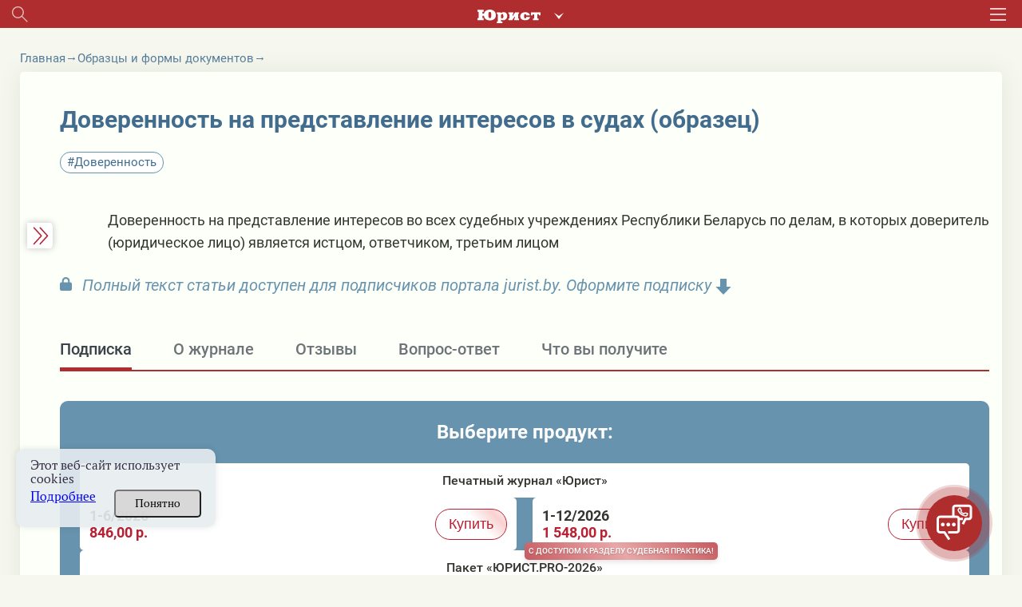

--- FILE ---
content_type: text/html; charset=UTF-8
request_url: https://jurist.by/zhurnal/statia/doverennost-na-predstavalenie-interesov-v-sudah-obrazec
body_size: 45453
content:
<!DOCTYPE html><html lang="ru"><head><meta charset="UTF-8"><title>Образец доверенности на представление интересов в судах, скачать пример</title><meta name="description" content="Шаблонная доверенность на представление интересов в судах. ✓Скачать можно на странице в формате .docx."><meta name="keywords" content=""><meta name="robots" content="index,noarchive"><meta name="viewport" content="width=device-width, initial-scale=1"><meta http-equiv="X-UA-Compatible" content="ie=edge"><link rel="stylesheet" href="/themes/jurist/assets/css/common-1.css?id=989a7c55f310130f1f64"><link rel="stylesheet" href="/themes/jurist/assets/css/desktop/common.css?id=11febec95fb7615da9f3"><link rel="stylesheet" href="/themes/jurist/assets/css/journal-article-common.css?id=892fa7ace736b24bb3a2"><link rel="icon" href="https://jurist.by/themes/jurist/assets/img/favicon.ico"><script type="application/ld+json">
            {
                "@context": "https://schema.org",
                "@type": "Article",
                "mainEntityOfPage": {
                    "@type": "WebPage",
                    "@id": "https://jurist.by/zhurnal/statia/doverennost-na-predstavalenie-interesov-v-sudah-obrazec"
                },
                "headline": "Доверенность на представление интересов в судах (образец)",
                "description": "Шаблонная доверенность на представление интересов в судах. ✓Скачать можно на странице в формате .docx.",
                "image": "https://jurist.by/storage/app/uploads/public/622/f45/7cd/622f457cd3748680789697.jpg",
                "author": {
                    "type": "Person",
                    "name": "",
                    "url": "https://jurist.by/avtor/default"
                },
            "publisher": {
                "@type": "Organization",
                "name": "Редакция журнала Юрист",
                "logo": {
                    "@type": "ImageObject",
                    "url": "https://jurist.by/storage/app/uploads/public/622/f45/7cd/622f457cd3748680789697.jpg"
                }
            },
             "speakable":
            {
            " @type ": "SpeakableSpecification",
            "cssSelector": [
            ".article-lead__preview-text"
            ],
            "hasPart": {
            "@type": "WebPageElement",
            "isAccessibleForFree": "False",
            "cssSelector": ".wysiwyg "
            }
            }
            }
        </script><script type="application/ld+json">
        {
            "@context": "https://schema.org",
            "@type": "Product",
            "aggregateRating": {
                "@type": "AggregateRating",
                "bestRating": "5",
                "ratingCount": "19",
                "ratingValue": "4,8"
            },
            "name": "Доверенность на представление интересов в судах (образец)"
        }
    </script><script type="application/ld+json">
    {
        "@context": "https://schema.org",
        "@type": "BreadcrumbList",
        "itemListElement": [{
            "@type": "ListItem",
            "position": 1,
            "name": "Главная",
            "item": "https://jurist.by/"
        },{
                "@type": "ListItem",
                "position": 2,
                "name": "⚡Образцы и формы документов",
                "item": "https://jurist.by/rubrika/obrazcy-i-formy-dokumentov"
            },{
                "@type": "ListItem",
                "position": 3,
                "name": "Доверенность на представление интересов в судах (образец)"
            }]
    }
</script><meta property="og:type" content="article"><meta property="og:url" content="https://jurist.by/zhurnal/statia/doverennost-na-predstavalenie-interesov-v-sudah-obrazec"><meta property="og:title" content="Доверенность на представление интересов в судах (образец)"><meta property="og:description" content="Доверенность на представление интересов во всех судебных учреждениях Республики Беларусь по делам, в которых доверитель (юридическое лицо) является истцом, ответчиком, третьим лицом"><meta property="og:image" content="https://jurist.by/themes/jurist/assets/img/logo-jurist-og1.png"><meta name="og:image:width" content="1200" /><meta name="og:image:height" content="630" /><meta name="twitter:card" content="summary_large_image" /><meta name="twitter:image" content="https://jurist.by/themes/jurist/assets/img/logo-jurist-og1.png" /><meta name="twitter:card" content="summary"><meta property="twitter:title" content="Доверенность на представление интересов в судах (образец)"><meta property="twitter:description" content="Доверенность на представление интересов во всех судебных учреждениях Республики Беларусь по делам, в которых доверитель (юридическое лицо) является истцом, ответчиком, третьим лицом"><meta property="og:image" content="https://jurist.by/themes/jurist/assets/img/logo-jurist-og1.png"><meta name="og:image:width" content="1200" /><meta name="og:image:height" content="630" /><meta name="twitter:card" content="summary_large_image" /><meta name="twitter:image" content="https://jurist.by/themes/jurist/assets/img/logo-jurist-og1.png" /><meta name="google-site-verification" content="HC7dABf1_9GfJ2hgETPZjj5lyfz18UTs7wiesQ9d8k8" /><meta name="yandex-verification" content="77725faffffd062d" /><link rel="manifest" href="https://jurist.by/themes/jurist/assets/manifest-jurist.json" crossorigin="use-credentials"><meta name="application-name" content="Журнал Юрист"><meta name="apple-mobile-web-app-title" content="Журнал Юрист"><meta name="theme-color" content="#ba1f17"/><meta name="msapplication-navbutton-color" content="#ba1f17"><meta name="apple-mobile-web-app-status-bar-style" content="#ba1f17"><link rel="apple-touch-icon" sizes="72x72" href="https://jurist.by/themes/jurist/assets/img/pwa/logo.png"><meta name="msapplication-TileImage" content="https://jurist.by/themes/jurist/assets/img/pwa/logo.png"><meta name="msapplication-TileColor" content="#ba1f17"><meta name="mobile-web-app-capable" content="yes"><meta name="apple-mobile-web-app-capable" content="yes"><meta name="msapplication-starturl" content="/"></head><body class="wrapper page-journal __journal-home desktop
        page-jurist        page-jurist"
    data-today="2026-01-24"
    data-sub-domain="journal"
    data-site-id="1"
    data-page-id="journal-article"><div class="content"><div class="header__wrapper"><div class="header"><div class="header__left"><div class="header__search search js-search-open-button"><svg  class="header__search-svg" fill="#aaabac" xmlns="http://www.w3.org/2000/svg" width="31" height="31"
                    viewBox="0 0 31 31"><path
                        d="M11.5 0a11.5 11.5 0 0 1 8.8 18.9l10.4 10.4-1.4 1.4-10.4-10.4A11.5 11.5 0 1 1 11.5 0zM2 11.5a9.5 9.5 0 1 0 19 0 9.5 9.5 0 0 0-19 0z"/></svg></div></div><div class="header__logo-holder"><a href="https://jurist.by"  class="header__logo-link"><svg class="header__logo header__logo_type_jurist" fill="#fff" xmlns="http://www.w3.org/2000/svg"
                        viewBox="0 0 126 28"><path
                            d="M106.7 5.7v6.2h3.2c0.1-1.2 0-2.2 1.2-2.2h2v7.9c0 0.9-0.5 0.9-1.1 0.9h-1.1v3.2h11v-3.2h-1.1c-0.6 0-1.1 0-1.1-0.9V9.6h2c1.1 0 1.1 1 1.1 2.2h3.2V5.7H106.7zM97.5 15.3c0 1-0.1 2.8-2.2 2.8 -1.3 0-2.2-0.6-2.2-3.7V13c0-1.9 0.2-3.7 2.2-3.7 1 0 2.2 0.4 2.2 2.6h7.3c-0.4-3.2-3.3-6.5-9.5-6.5 -4.4 0-6.6 1.8-7.7 2.9 -1.2 1.3-2.2 3.3-2.2 5.4 0 2.8 1.1 4.6 2 5.5C89.1 21 92 22 95.3 22c6.8 0 9.5-3.8 9.6-6.8H97.5zM61.9 5.7v3.2h0.6c0.5 0 1.1 0.2 1.1 0.7v8.4c0 0.6-0.9 0.6-1.1 0.6h-0.6v3.2h7.6l5-7.9h0.1v3.7c0 0.9-0.4 1-1.1 1h-0.3v3.2h9.8v-3.2h-0.7c-0.6 0-1.1 0-1.1-1V9.8c0-1.1 0.7-1 1.1-1h0.7V5.7h-7.8l-4.8 7.7h-0.1V9.8c0-0.9 0.4-0.9 1.1-0.9h0.3V5.7H61.9zM47.1 11c0.5-1.3 1.7-1.8 2.4-1.8 1.9 0 2.1 1.7 2.2 3.8 0 0.5 0 0.9 0 1.3 0 1.2 0.1 3.8-2.6 3.8 -0.9 0-1.5-0.3-2-0.8V11zM38.7 5.7v3.2h0.7c0.5 0 1.1 0 1.1 1v14c0 0.8-0.3 1-1.1 1h-0.7V28h11v-3.2h-1.4c-1.1 0-1.1-0.4-1.1-1V21h0.2c0.8 0.7 1.7 1 3.7 1 5 0 8.1-3.4 8.3-8.5 0-0.4 0-0.8 0-1.2 -0.2-3.1-2.2-7-7.1-7 -2.3 0-3.6 0.6-5.6 1.8h-0.2l-0.5-1.5H38.7zM24.7 17.6c-2.6 0-2.8-2.8-2.8-5.4v-2c0-2.7 0.2-5.5 2.8-5.5 2.6 0 2.8 2.7 2.8 5.5v2C27.6 14.8 27.3 17.6 24.7 17.6zM9.9 8.2V6.1c0-1.3 0.1-1.7 1.3-1.7h1.1V0.6H0v3.9h1c1 0 1.3 0.2 1.3 1.2v11c0 1-0.3 1.2-1.3 1.2H0v3.9h12.3v-3.9h-1.1c-1.2 0-1.3-0.3-1.3-1.7v-3.3h3c0.5 4.7 3.9 9.4 11.9 9.4 1.3 0 6.5-0.1 9.6-3.7 2.1-2.4 2.4-5.5 2.4-7.3 0-1.5-0.3-4.6-2.6-7.3C31.7 1 27.9 0 24.7 0c-3.3 0-9.9 1.3-11.6 8.2H9.9z"/></svg></a><div class="header-services"><button class="header-services__open-btn" type="button"></button><div class="header-services__popup"><div class="header-services__popup-body"><button class="header-services__close-btn" type="button"></button><ul class="header-services__list"><li class="header-services__item"><a  class="header-services__link"><img src="https://jurist.by/themes/jurist/assets/img/jurist.svg" alt="" class="header-services__image"   loading="lazy" ></a></li><li class="header-services__item"><a href="https://jvs.by" class="header-services__link"><img src="https://jurist.by/themes/jurist/assets/img/logo-str-deyat.svg" style="width: 132px;" alt="" class="header-services__image"   loading="lazy" ></a></li><li class="header-services__item"><a href="https://profint.by" class="header-services__link"><img src="https://jurist.by/themes/jurist/assets/img/logo_ocpi.png" alt="" class="header-services__image"></a></li></ul></div></div></div></div><div class="header__burger"><svg class="header__burger-icon" xmlns="http://www.w3.org/2000/svg" width="40" height="31" viewBox="0 0 40 31"><path d="M0 3V0h40v3zm0 14v-3h40v3zm0 14v-3h40v3z"/></svg></div><div class="header__overlay"></div><div class="header__content"><div class="header__top header__container"><div><svg class="header__top-logo header__top-logo_type_jurist" fill="#bc2114"
                            xmlns="http://www.w3.org/2000/svg" viewBox="0 0 126 28"><path
                                d="M106.7 5.7v6.2h3.2c0.1-1.2 0-2.2 1.2-2.2h2v7.9c0 0.9-0.5 0.9-1.1 0.9h-1.1v3.2h11v-3.2h-1.1c-0.6 0-1.1 0-1.1-0.9V9.6h2c1.1 0 1.1 1 1.1 2.2h3.2V5.7H106.7zM97.5 15.3c0 1-0.1 2.8-2.2 2.8 -1.3 0-2.2-0.6-2.2-3.7V13c0-1.9 0.2-3.7 2.2-3.7 1 0 2.2 0.4 2.2 2.6h7.3c-0.4-3.2-3.3-6.5-9.5-6.5 -4.4 0-6.6 1.8-7.7 2.9 -1.2 1.3-2.2 3.3-2.2 5.4 0 2.8 1.1 4.6 2 5.5C89.1 21 92 22 95.3 22c6.8 0 9.5-3.8 9.6-6.8H97.5zM61.9 5.7v3.2h0.6c0.5 0 1.1 0.2 1.1 0.7v8.4c0 0.6-0.9 0.6-1.1 0.6h-0.6v3.2h7.6l5-7.9h0.1v3.7c0 0.9-0.4 1-1.1 1h-0.3v3.2h9.8v-3.2h-0.7c-0.6 0-1.1 0-1.1-1V9.8c0-1.1 0.7-1 1.1-1h0.7V5.7h-7.8l-4.8 7.7h-0.1V9.8c0-0.9 0.4-0.9 1.1-0.9h0.3V5.7H61.9zM47.1 11c0.5-1.3 1.7-1.8 2.4-1.8 1.9 0 2.1 1.7 2.2 3.8 0 0.5 0 0.9 0 1.3 0 1.2 0.1 3.8-2.6 3.8 -0.9 0-1.5-0.3-2-0.8V11zM38.7 5.7v3.2h0.7c0.5 0 1.1 0 1.1 1v14c0 0.8-0.3 1-1.1 1h-0.7V28h11v-3.2h-1.4c-1.1 0-1.1-0.4-1.1-1V21h0.2c0.8 0.7 1.7 1 3.7 1 5 0 8.1-3.4 8.3-8.5 0-0.4 0-0.8 0-1.2 -0.2-3.1-2.2-7-7.1-7 -2.3 0-3.6 0.6-5.6 1.8h-0.2l-0.5-1.5H38.7zM24.7 17.6c-2.6 0-2.8-2.8-2.8-5.4v-2c0-2.7 0.2-5.5 2.8-5.5 2.6 0 2.8 2.7 2.8 5.5v2C27.6 14.8 27.3 17.6 24.7 17.6zM9.9 8.2V6.1c0-1.3 0.1-1.7 1.3-1.7h1.1V0.6H0v3.9h1c1 0 1.3 0.2 1.3 1.2v11c0 1-0.3 1.2-1.3 1.2H0v3.9h12.3v-3.9h-1.1c-1.2 0-1.3-0.3-1.3-1.7v-3.3h3c0.5 4.7 3.9 9.4 11.9 9.4 1.3 0 6.5-0.1 9.6-3.7 2.1-2.4 2.4-5.5 2.4-7.3 0-1.5-0.3-4.6-2.6-7.3C31.7 1 27.9 0 24.7 0c-3.3 0-9.9 1.3-11.6 8.2H9.9z"/></svg></div><div class="header__top-close js-headerClose"><svg fill="#322c41" xmlns="http://www.w3.org/2000/svg" width="32" height="31" viewBox="0 0 32 31"><path fill="#312c41"
                            d="M.44 28.73l13.44-13.44L1.15 2.56 3.27.44 16 13.17 28.73.44l2.12 2.12L18.12 15.3l13.44 13.44-2.13 2.12L16 17.4 2.56 30.85z"/></svg></div></div><div class="header__login "><div data-modal-link="account" id="custom-modal" data-active-tab="auth"><svg xmlns="http://www.w3.org/2000/svg" width="11" height="14.5" viewBox="0 0 22 30"><path fill="#312c41"
                                d="M16.04 13.48c1.25-1.75 2.44-3.24 2.44-5.23A7.35 7.35 0 0 0 11.09 1 7.34 7.34 0 0 0 3.7 8.25c0 2 1.01 3.48 2.3 5.3-3.33 2.1-6 5.05-6 9.2V30H21.99v-7.25c.18-4.15-2.62-7.19-5.95-9.27zM11 4c2.2 0 4 1.8 4 4s-1.8 4-4 4a4 4 0 0 1 0-8zm8.01 23h-16v-3.3c0-4.22 2.71-7.7 8-7.7s8 3.48 8 7.7z"/></svg>
                        Вход
                    </div><div class="header__avatar"><a href="https://jurist.by/user/default"><img class="header__avatar-img"
                                src="https://jurist.by/themes/jurist/assets/img/empty-avatar.jpg"  loading="lazy" ></a></div><a href="https://jurist.by/podpiska" class="header__login-subscr"><svg xmlns="http://www.w3.org/2000/svg" width="35" height="30" viewBox="0 0 35 30"><path fill="#312c41"
                            d="M.55 4.26C.18 4.44 0 5 0 5.35v23.37c0 .55.37.9.73 1.27.37 0 .92 0 1.47-.36 3.85-3.26 8.43-3.63 14.66.18.36.18.91.18 1.28 0 3.12-2 5.32-2.72 7.51-2.72 2.2 0 4.22.9 7.33 2.72.74.54 2.02-.18 2.02-1.09V5.35c0-.36-.18-.9-.55-1.09C31.52 2.1 28.4 1 25.47 1c-2.75 0-5.5.9-8.06 2.72C14.84 2.27 12.46 1 9.71 1 6.6 1 3.66 2.09.55 4.26zm9.16-.54c2.2 0 4.4.72 6.42 2.35v20.48C10.99 24 6.41 24 2.57 26.19V6.07c2.56-1.63 4.94-2.35 7.14-2.35zm22.54 2.53v20.48c-2.38-1.27-4.58-2.17-6.6-2.17-2.19 0-4.39.9-6.96 2.17V6.07c2.2-1.27 4.58-2.35 6.78-2.35s4.4.9 6.78 2.53z"/></svg>
                    Подписка
                </a></div><div class="header__login"><a href="tel:+375172698655" class="header__login-telephone"><svg xmlns="http://www.w3.org/2000/svg" viewBox="3 0 20 27.5" class="no-color-svg"><path
                            d="M19.494,0H7.948C6.843,0,5.951,0.896,5.951,1.999v23.446c0,1.102,0.892,1.997,1.997,1.997h11.546 c1.103,0,1.997-0.895,1.997-1.997V1.999C21.491,0.896,20.597,0,19.494,0z M10.872,1.214h5.7c0.144,0,0.261,0.215,0.261,0.481 s-0.117,0.482-0.261,0.482h-5.7c-0.145,0-0.26-0.216-0.26-0.482C10.612,1.429,10.727,1.214,10.872,1.214z M13.722,25.469 c-0.703,0-1.275-0.572-1.275-1.276s0.572-1.274,1.275-1.274c0.701,0,1.273,0.57,1.273,1.274S14.423,25.469,13.722,25.469z M19.995,21.1H7.448V3.373h12.547V21.1z"/></svg>
                    +375 (17) 269-86-55
                </a></div><div
                    class="header__section header__container _section _active"><div class='open__menu_block'><div class='open__menu' style="display:flex; justify-content:space-between; flex-direction: row;"><a href="https://jurist.by/zhurnal" data-sub-domain="journal"
                            class="header__section-item _active">
                                Электронный журнал
                            </a><div
                                class="header_conteiner_img _active open"
                                data-id="journal"></div></div></div><div
                        class="journal-menu"
                        id="journal"><a
                                href="https://jurist.by/zhurnal/rubrika/vopros-otvet"                                 class="header__section-item rubric"
                            >
                                Вы спрашивали – мы отвечаем
                            </a><a
                                href="https://jurist.by/zhurnal/rubrika/sudebnaya-praktika"                                 class="header__section-item rubric"
                            >
                                Судебная практика
                            </a><a
                                href="https://jurist.by/zhurnal/rubrika/aktualnoe-zakonodatelstvo"                                 class="header__section-item rubric"
                            >
                                Комментарии к НПА
                            </a><a
                                href="https://jurist.by/zhurnal/rubrika/aktualnaya-zadacha"                                 class="header__section-item rubric"
                            >
                                Практические решения
                            </a><a
                                href="https://jurist.by/zhurnal/rubrika/razbiraem-situaciyu"                                 class="header__section-item rubric"
                            >
                                Разбираем ситуацию
                            </a><a
                                href="https://jurist.by/zhurnal/rubrika/trudovye-pravootnosheniya"                                 class="header__section-item rubric"
                            >
                                Трудовые отношения
                            </a><a
                                href="https://jurist.by/zhurnal/rubrika/algoritmy"                                 class="header__section-item rubric"
                            >
                                Алгоритмы
                            </a><a
                                href="https://jurist.by/zhurnal/rubrika/zakonotvorchestvo"                                 class="header__section-item rubric"
                            >
                                Законотворчество
                            </a><a
                                href="https://jurist.by/zhurnal/rubrika/persona"                                 class="header__section-item rubric"
                            >
                                Профессия в лицах
                            </a><a
                                href="https://jurist.by/zhurnal/rubrika/mnenie-specialista"                                 class="header__section-item rubric"
                            >
                                Мнение специалиста
                            </a><a
                                href="https://jurist.by/zhurnal/rubrika/stavim-problemu"                                 class="header__section-item rubric"
                            >
                                Ставим проблему
                            </a><a
                                href="https://jurist.by/zhurnal/rubrika/gotovimsya-k-proverke"                                 class="header__section-item rubric"
                            >
                                Готовимся к проверке
                            </a><a
                                href="https://jurist.by/zhurnal/rubrika/zarubezhnyj-opyt-n"                                 class="header__section-item rubric"
                            >
                                Зарубежный опыт
                            </a><a
                                href="https://jurist.by/zhurnal/rubrika/tyzhyurist"                                 class="header__section-item rubric"
                            >
                                #ТыжЮрист
                            </a><a
                                href="https://jurist.by/zhurnal/rubrika/yuridicheskaya-sluzhba-organizacii"                                 class="header__section-item rubric"
                            >
                                Юридическая служба организации
                            </a><a
                                href="https://jurist.by/zhurnal/rubrika/vopros-mesyaca"                                 class="header__section-item rubric"
                            >
                                Вопрос месяца
                            </a><a
                                href="https://jurist.by/zhurnal/rubrika/goryachaya-liniya"                                 class="header__section-item rubric"
                            >
                                Прямая линия с экспертом
                            </a></div></div><div
                    class="header__section header__container _section"><div class='open__menu_block'><div class='open__menu' style="display:flex; justify-content:space-between; flex-direction: row;"><a href="https://jurist.by/kadrovik" data-sub-domain="journal"
                            class="header__section-item">
                                Кадровик
                            </a><div
                                class="header_conteiner_img"
                                style="margin-top: 0;" data-id="kadrovik"></div></div></div><div
                        class="journal-menu __hide "
                        id="kadrovik"><a href="https://jurist.by/kadrovik/zaklyuchenie-izmenenie-trudovogo-dogovora"                           class="header__section-item rubric">
                            Заключение трудового договора
                        </a><a href="https://jurist.by/kadrovik/trud-otdelnyh-kategorij-rabotnikov"                           class="header__section-item rubric">
                            Труд отдельных категорий работников
                        </a><a href="https://jurist.by/kadrovik/trudovye-knizhki"                           class="header__section-item rubric">
                            Трудовые книжки
                        </a><a href="https://jurist.by/kadrovik/izmenenie-trudovogo-dogovora"                           class="header__section-item rubric">
                            Изменение трудового договора
                        </a><a href="https://jurist.by/kadrovik/rabochee-vremya"                           class="header__section-item rubric">
                            Рабочее время
                        </a><a href="https://jurist.by/kadrovik/disciplinarnaya-i-materialnaya-otvetstvennost"                           class="header__section-item rubric">
                            Дисциплинарная и материальная ответственность
                        </a><a href="https://jurist.by/kadrovik/oplata-truda"                           class="header__section-item rubric">
                            Оплата труда
                        </a><a href="https://jurist.by/kadrovik/prekrashchenie-trudovogo-dogovora"                           class="header__section-item rubric">
                            Прекращение трудового договора
                        </a><a href="https://jurist.by/kadrovik/trudovye-i-socialnye-otpuska"                           class="header__section-item rubric">
                            Трудовые и социальные отпуска
                        </a><a href="https://jurist.by/kadrovik/trudovye-otnosheniya"                           class="header__section-item rubric">
                            Трудовые отношения
                        </a><a href="https://jurist.by/kadrovik/garantii-i-kompensacii"                           class="header__section-item rubric">
                            Гарантии и компенсации
                        </a><a href="https://jurist.by/kadrovik/nadzor-i-kontrol-za-soblyudeniem-zakonodatelstva-o-trude"                           class="header__section-item rubric">
                            Надзор и контроль за соблюдением законодательства о труде
                        </a><div
                            class="open__menu_block header__section-item rubric"><div class="open__menu"
                                 style="display:flex; justify-content:space-between; align-items: center;"><a>Специальные рубрики</a><div class="header_conteiner_img" style="height: 40px; margin-top: 0;"
                                     data-id="sub-kadrovik"></div></div></div><div class="journal-menu journal-menu__sub __hide" id="sub-kadrovik"><a class="header__section-item rubric"
                                   href="https://jurist.by/kadrovik/servisy">Сервисы</a><a class="header__section-item rubric"
                                   href="https://jurist.by/kadrovik/personalny-dannye-k">Персональные данные</a><a class="header__section-item rubric"
                                   href="https://jurist.by/kadrovik/trudovye-spory-k">Трудовые споры</a><a class="header__section-item rubric"
                                   href="https://jurist.by/kadrovik/psihologiya-upravleniya-ka">Психология управления</a><a class="header__section-item rubric"
                                   href="https://jurist.by/kadrovik/razyasneniya-gosorganov">Комментарии и разъяснения госорганов</a><a class="header__section-item rubric"
                                   href="https://jurist.by/kadrovik/video">Видео</a><a class="header__section-item rubric"
                                   href="https://jurist.by/kadrovik/ohrana-truda">Охрана труда</a><a class="header__section-item rubric"
                                   href="https://jurist.by/kadrovik/voinskij-uchet">Воинский учет</a><a class="header__section-item rubric"
                                   href="https://jurist.by/kadrovik/otchetnost">Отчетность</a><a class="header__section-item rubric"
                                   href="https://jurist.by/kadrovik/kadrovoe-deloproizvodstvo">Кадровое делопроизводство</a></div></div><div class='open__menu_block'><div class='open__menu' style="display:flex; justify-content:space-between; flex-direction: row;"><a href="https://jurist.by/sudpraktika" data-sub-domain="journal"
                           class="header__section-item">
                            Судебная практика
                                                    </a><div
                            class="header_conteiner_img"
                            data-id="categories"></div></div></div><div
                    class="journal-menu __hide"
                    id="categories"><a
                            href="https://jurist.by/sudpraktika/spory-v-oblasti-ekonomicheskoj-nesostoyatelnosti-bankrotstva"                             class="header__section-item rubric "
                        >
                            Споры в области экономической несостоятельности (банкротства)
                        </a><a
                            href="https://jurist.by/sudpraktika/spory-v-sfere-intellektualnoj-sobstvennosti"                             class="header__section-item rubric "
                        >
                            Споры в сфере интеллектуальной собственности
                        </a><a
                            href="https://jurist.by/sudpraktika/trudovye-spory"                             class="header__section-item rubric "
                        >
                            Трудовые споры
                        </a><a
                            href="https://jurist.by/sudpraktika/korporativnye-spory"                             class="header__section-item rubric "
                        >
                            Корпоративные споры
                        </a><a
                            href="https://jurist.by/sudpraktika/zhilishchnye-spory"                             class="header__section-item rubric "
                        >
                            Жилищные споры
                        </a><a
                            href="https://jurist.by/sudpraktika/tamozhennye-i-nalogovye-spory"                             class="header__section-item rubric "
                        >
                            Таможенные споры
                        </a><a
                            href="https://jurist.by/sudpraktika/spory-s-gosorganami"                             class="header__section-item rubric "
                        >
                            Споры с госорганами
                        </a><a
                            href="https://jurist.by/sudpraktika/spory-v-sfere-zakupok"                             class="header__section-item rubric "
                        >
                            Споры в сфере закупок
                        </a><a
                            href="https://jurist.by/sudpraktika/spory-po-dogovoram-arendy"                             class="header__section-item rubric "
                        >
                            Споры по договорам аренды
                        </a><a
                            href="https://jurist.by/sudpraktika/spory-v-sfere-stroitelstva"                             class="header__section-item rubric "
                        >
                            Споры в сфере строительства
                        </a><a
                            href="https://jurist.by/sudpraktika/spory-v-sfere-perevozok-i-strahovye-spory"                             class="header__section-item rubric "
                        >
                            Споры в сфере перевозок
                        </a><a
                            href="https://jurist.by/sudpraktika/spory-po-dogovoram-postavki-kupli-prodazhi"                             class="header__section-item rubric "
                        >
                            Споры по договорам поставки (купли-продажи)
                        </a><a
                            href="https://jurist.by/sudpraktika/ispolnitelnoe-proizvodstvo"                             class="header__section-item rubric "
                        >
                            Исполнительное производство
                        </a><a
                            href="https://jurist.by/sudpraktika/strahovye-spory"                             class="header__section-item rubric "
                        >
                            Страховые споры
                        </a><a
                            href="https://jurist.by/sudpraktika/nalogovye-spory"                             class="header__section-item rubric "
                        >
                            Налоговые споры
                        </a><a
                            href="https://jurist.by/sudpraktika/inye-sudebnye-spory"                             class="header__section-item rubric "
                        >
                            Иные судебные споры
                        </a><div
                            class="open__menu_block header__section-item rubric"><div class="open__menu"
                                 style="display:flex; justify-content:space-between; align-items: center;"><a>Специальные рубрики</a><div class="header_conteiner_img" style="height: 40px; margin-top: 0;"
                                     data-id="sub-categories"></div></div></div><div class="journal-menu journal-menu__sub __hide" id="sub-categories"><a class="header__section-item rubric"
                               href="https://jurist.by/sudpraktika/spory-nedeli">Обзор судебной практики</a><a class="header__section-item rubric"
                               href="https://jurist.by/sudpraktika/arbitrazh-p">Арбитраж</a><a class="header__section-item rubric"
                               href="https://jurist.by/sudpraktika/kommentarij-k-aktam-sudebnoj-sistemy">Комментарий законодательства</a><a class="header__section-item rubric"
                               href="https://jurist.by/sudpraktika/process">Процесс</a><a class="header__section-item rubric"
                               href="https://jurist.by/sudpraktika/mediaciya">Медиация</a><a class="header__section-item rubric"
                               href="https://jurist.by/sudpraktika/spory-s-kontragentami-rf">Споры с контрагентами из РФ</a><a class="header__section-item rubric"
                               href="https://jurist.by/sudpraktika/videolekcii-sp">Видеолекции</a><a class="header__section-item rubric"
                               href="https://jurist.by/sudpraktika/obrazcy-formy-dokumentov">Документы</a></div></div></div><div class="header__section header__container _section"><a target="_blank"
                    href="/external-auth/redirect?to=https://jurist.by/forum&auth_endpoint=https://jurist.by/forum/auth/external"
                    class="header__section-item">
                        Форум                             jurist.by
                                                                    </a></div><div class="header__section header__container _section"><a target="_blank"
                   href="https://jurist.by/chat/doverennost-na-predstavalenie-interesov-v-sudah-obrazec"
                   class="header__section-item">
                    ИИ-помощник
                </a></div><div class="header__rubric header__container _section"><a
                            href="https://jurist.by/rubrika/dajdzhest"                             class="header__rubric-item "
                        >
                            Бизнес-новости
                        </a><a
                            href="https://jurist.by/rubrika/kratkij-kommentarij"                             class="header__rubric-item "
                        >
                            Краткий комментарий к НПА
                        </a><a
                            href="https://jurist.by/rubrika/kgs"                             class="header__rubric-item "
                        >
                            КГС
                        </a><a
                            href="https://jurist.by/rubrika/tk-2026"                             class="header__rubric-item "
                        >
                            ТК-2026
                        </a><a
                            href="https://jurist.by/rubrika/personalnye-dannye-new"                             class="header__rubric-item "
                        >
                            ПЕРСОНАЛЬНЫЕ ДАННЫЕ
                        </a><a
                            href="https://jurist.by/rubrika/ved"                             class="header__rubric-item "
                        >
                            ВЭД
                        </a><a
                            href="https://jurist.by/rubrika/konspekt-yurista"                             class="header__rubric-item "
                        >
                            Конспект юриста
                        </a><a
                            href="https://jurist.by/rubrika/obrazcy-dokumentov-j"                             class="header__rubric-item "
                        >
                            Образцы документов
                        </a><a
                            href="https://jurist.by/rubrika/videolekcii"                             class="header__rubric-item "
                        >
                            Видеоматериалы
                        </a><a
                            href="https://jurist.by/rubrika/etalon-online"                             class="header__rubric-item "
                        >
                            «Эталон-online»
                        </a><a
                            href="https://jurist.by/rubrika/dosug-p"                             class="header__rubric-item "
                        >
                            ДОСУГ
                        </a></div><div class="header__menu header__container"><a href="https://jurist.by/faq-chasto-zadavaemye-voprosy" class="header__menu-item">FAQ</a><a href="https://jurist.by/contact" class="header__menu-item">Контакты</a><a href="https://jurist.by/oplata-cherez-assist-belarus" class="header__menu-item">Оплата через Assist Belarus</a><a href="https://jurist.by/svidetelstva-o-registracii" class="header__menu-item">Свидетельства о регистрации</a><a href="https://jurist.by/o-nas" class="header__menu-item">О нас</a></div></div></div><div class="search__wrapper mobile__search"><div class="search__container _active"><svg 
            class="search__icon mobile__search__icon" 
            fill="#000000" xmlns="http://www.w3.org/2000/svg" width="31" height="31" viewBox="0 0 31 31"><path d="M11.5 0a11.5 11.5 0 0 1 8.8 18.9l10.4 10.4-1.4 1.4-10.4-10.4A11.5 11.5 0 1 1 11.5 0zM2 11.5a9.5 9.5 0 1 0 19 0 9.5 9.5 0 0 0-19 0z"/></svg><input maxlength="200" type="text" placeholder="Поиск по материалам" value=""
            class="mobile__search__input search__input js-searchInput"></div></div><div class="search__history"><span class="search__history__item" style="display: none;"><img class="search__history__item__img" src="https://jurist.by/themes/jurist/assets/img/searchHistory.png" alt="История поиска"><span class="search__history__item__span"></span></span><span class="search__history__item" style="display: none;"><img class="search__history__item__img" src="https://jurist.by/themes/jurist/assets/img/searchHistory.png" alt="История поиска"><span class="search__history__item__span"></span></span><span class="search__history__item" style="display: none;"><img class="search__history__item__img" src="https://jurist.by/themes/jurist/assets/img/searchHistory.png" alt="История поиска"><span class="search__history__item__span"></span></span><span class="search__history__item" style="display: none;"><img class="search__history__item__img" src="https://jurist.by/themes/jurist/assets/img/searchHistory.png" alt="История поиска"><span class="search__history__item__span"></span></span><span class="search__history__item" style="display: none;"><img class="search__history__item__img" src="https://jurist.by/themes/jurist/assets/img/searchHistory.png" alt="История поиска"><span class="search__history__item__span"></span></span></div></div><div class="header-block" style="position: sticky; top: 0; z-index:4;"><div class="main-header"><div class="main-header__container"><div class="header__top"><div class="header__top__sites"><a href="https://jurist.by" class="header__top__sites__item"><img class="header__top__top__sites__logo" src="https://jurist.by/themes/jurist/assets/img/logo-jurist-new.png" alt="logo"></a><a href="https://jvs.by" class="header__top__sites__item">Строительная деятельность и право</a><a href="https://profint.by" class="header__top__sites__item">Образовательный центр «Профессиональный интерес»</a></div><ul class="header__top__contacts"><li class="header__top__contacts__item __tel __tr-bg"><a href="tel:+375172698655" title="+375 (17) 269-86-55"><span>+375 (17) 269-86-55</span></a></li></ul></div><div class="header__bottom"><div class="header__bottom__main-menu"><div class="header__bottom_left"><div class="search__wrapper "><div class="search__container _active"><svg 
            class="search__icon desktop__search__icon" 
            fill="#000000" xmlns="http://www.w3.org/2000/svg" width="31" height="31" viewBox="0 0 31 31"><path d="M11.5 0a11.5 11.5 0 0 1 8.8 18.9l10.4 10.4-1.4 1.4-10.4-10.4A11.5 11.5 0 1 1 11.5 0zM2 11.5a9.5 9.5 0 1 0 19 0 9.5 9.5 0 0 0-19 0z"/></svg><input maxlength="200" type="text" placeholder="Поиск по материалам" value=""
            class="desktop__search__input search__input js-searchInput"></div></div><div class="search__history"><span class="search__history__item" style="display: none;"><img class="search__history__item__img" src="https://jurist.by/themes/jurist/assets/img/searchHistory.png" alt="История поиска"><span class="search__history__item__span"></span></span><span class="search__history__item" style="display: none;"><img class="search__history__item__img" src="https://jurist.by/themes/jurist/assets/img/searchHistory.png" alt="История поиска"><span class="search__history__item__span"></span></span><span class="search__history__item" style="display: none;"><img class="search__history__item__img" src="https://jurist.by/themes/jurist/assets/img/searchHistory.png" alt="История поиска"><span class="search__history__item__span"></span></span><span class="search__history__item" style="display: none;"><img class="search__history__item__img" src="https://jurist.by/themes/jurist/assets/img/searchHistory.png" alt="История поиска"><span class="search__history__item__span"></span></span><span class="search__history__item" style="display: none;"><img class="search__history__item__img" src="https://jurist.by/themes/jurist/assets/img/searchHistory.png" alt="История поиска"><span class="search__history__item__span"></span></span></div><div class="main-menu__chapters"><a href="https://jurist.by/zhurnal" class="main-menu__chapters__item">Журнал</a><a href="https://jurist.by/kadrovik" class="main-menu__chapters__item">Кадровик</a><a href="https://jurist.by/sudpraktika" class="main-menu__chapters__item">
                        Судебная практика
                                            </a><a href=" https://jurist.by/forum " class="main-menu__chapters__item">
                        Форум
                                            </a><a href="https://jurist.by/chat" class="main-menu__chapters__item __ai-item">
                         ИИ-помощник
                   <span class="__ai"><svg viewBox="0 0 56 56" xmlns="http://www.w3.org/2000/svg" fill="#6793ae" width="28px" height="28px"><path d="M 26.6875 12.6602 C 26.9687 12.6602 27.1094 12.4961 27.1797 12.2383 C 27.9062 8.3242 27.8594 8.2305 31.9375 7.4570 C 32.2187 7.4102 32.3828 7.2461 32.3828 6.9648 C 32.3828 6.6836 32.2187 6.5195 31.9375 6.4726 C 27.8828 5.6524 28.0000 5.5586 27.1797 1.6914 C 27.1094 1.4336 26.9687 1.2695 26.6875 1.2695 C 26.4062 1.2695 26.2656 1.4336 26.1953 1.6914 C 25.3750 5.5586 25.5156 5.6524 21.4375 6.4726 C 21.1797 6.5195 20.9922 6.6836 20.9922 6.9648 C 20.9922 7.2461 21.1797 7.4102 21.4375 7.4570 C 25.5156 8.2774 25.4687 8.3242 26.1953 12.2383 C 26.2656 12.4961 26.4062 12.6602 26.6875 12.6602 Z M 15.3438 28.7852 C 15.7891 28.7852 16.0938 28.5039 16.1406 28.0821 C 16.9844 21.8242 17.1953 21.8242 23.6641 20.5821 C 24.0860 20.5117 24.3906 20.2305 24.3906 19.7852 C 24.3906 19.3633 24.0860 19.0586 23.6641 18.9883 C 17.1953 18.0977 16.9609 17.8867 16.1406 11.5117 C 16.0938 11.0899 15.7891 10.7852 15.3438 10.7852 C 14.9219 10.7852 14.6172 11.0899 14.5703 11.5352 C 13.7969 17.8164 13.4687 17.7930 7.0469 18.9883 C 6.6250 19.0821 6.3203 19.3633 6.3203 19.7852 C 6.3203 20.2539 6.6250 20.5117 7.1406 20.5821 C 13.5156 21.6133 13.7969 21.7774 14.5703 28.0352 C 14.6172 28.5039 14.9219 28.7852 15.3438 28.7852 Z M 31.2344 54.7305 C 31.8438 54.7305 32.2891 54.2852 32.4062 53.6524 C 34.0703 40.8086 35.8750 38.8633 48.5781 37.4570 C 49.2344 37.3867 49.6797 36.8945 49.6797 36.2852 C 49.6797 35.6758 49.2344 35.2070 48.5781 35.1133 C 35.8750 33.7070 34.0703 31.7617 32.4062 18.9180 C 32.2891 18.2852 31.8438 17.8633 31.2344 17.8633 C 30.6250 17.8633 30.1797 18.2852 30.0860 18.9180 C 28.4219 31.7617 26.5938 33.7070 13.9140 35.1133 C 13.2344 35.2070 12.7891 35.6758 12.7891 36.2852 C 12.7891 36.8945 13.2344 37.3867 13.9140 37.4570 C 26.5703 39.1211 28.3281 40.8321 30.0860 53.6524 C 30.1797 54.2852 30.6250 54.7305 31.2344 54.7305 Z"></path></svg></span></a></div></div><div class="header__bottom_right"><div class="user-activity"><div class="user-activity__item __tr-bg"><!-- <div class="forum__new" style="color: white;font-size: var(--font-size-16); right: 8px; top: 7px;">2025</div> --><a href="https://jurist.by/podpiska" class="user-activity__link"><span class="user-activity__link-text">Подписка</span><span class="user-activity__link-effect"></span></a><span class="badge-2026">2026</span></div><div class="user-activity__item __tr-bg"><div class="user-activity__link" id="custom-modal" data-modal-link="account" data-active-tab="auth"><!-- <svg class="user-activity__svg _user" xmlns="http://www.w3.org/2000/svg" viewBox="0 0 12 16"><path
                        d="M8.9 6.7C9.6 6 10 5.1 10 4c0-2.2-1.8-4-4-4C3.8 0 2 1.8 2 4c0 1.1 0.4 2 1.1 2.7C1.3 7.8 0 9.7 0 12v4c0 0 3.2 0 6.2 0 2.9 0 5.7 0 5.7 0v-4C12 9.7 10.7 7.8 8.9 6.7zM6 2c1.1 0 2 0.9 2 2 0 1.1-0.9 2-2 2 0 0 0 0 0 0s0 0 0 0C4.9 6 4 5.1 4 4 4 2.9 4.9 2 6 2zM10 14c0 0-1.9 0-3.9 0 -2 0-4.1 0-4.1 0v-1.8C2 9.9 3.8 8 6 8c2.2 0 4 1.9 4 4.2V14z"/></svg> --><span class="user-activity__link-text">Войти</span></div></div></div></div></div></div><div class="sub-menu"><div class="header__bottom__sub-menu"><ul class="sub-menu__list"><li class="sub-menu__item "><a href="https://jurist.by/rubrika/dajdzhest"                     class="sub-menu__link ">
                Бизнес-новости
                                    </a></li><li class="sub-menu__item "><a href="https://jurist.by/rubrika/kratkij-kommentarij"                     class="sub-menu__link ">
                Краткий комментарий к НПА
                                    </a></li><li class="sub-menu__item "><a href="https://jurist.by/rubrika/kgs"                     class="sub-menu__link ">
                КГС
                                        <span class="new"><svg width="16px"  height="16px" fill="#af2d2f" xmlns="http://www.w3.org/2000/svg" x="0px" y="0px" viewBox="0 0 512 512" style="enable-background:new 0 0 512 512;" xml:space="preserve"><g id="XMLID_1_"><path id="XMLID_3_" d="M159.3,512c-34.4-70.7-15.8-111.7,10.2-149.9c28.9-41.9,36.3-83.8,36.3-83.8s22.3,29.8,14,75.4   c40-44.7,47.5-115.4,41-142.4c90.3,63.3,128.5,199.2,76.3,300.7C613.6,355.6,406,121.9,369.7,95.9c12.1,26.1,14,70.7-10.2,92.2   C318.5,31.7,216.1,0,216.1,0c12.1,80.1-43.8,168.5-97.7,234.6c-1.9-31.7-3.7-54-20.5-84.7C94.2,208.5,49.5,256,37.4,314.6   C21.6,392.8,50.4,450.6,159.3,512L159.3,512z"/></g></svg></span></a></li><li class="sub-menu__item "><a href="https://jurist.by/rubrika/tk-2026"                     class="sub-menu__link ">
                ТК-2026
                                        <span class="new"><svg width="16px"  height="16px" fill="#af2d2f" xmlns="http://www.w3.org/2000/svg" x="0px" y="0px" viewBox="0 0 512 512" style="enable-background:new 0 0 512 512;" xml:space="preserve"><g id="XMLID_1_"><path id="XMLID_3_" d="M159.3,512c-34.4-70.7-15.8-111.7,10.2-149.9c28.9-41.9,36.3-83.8,36.3-83.8s22.3,29.8,14,75.4   c40-44.7,47.5-115.4,41-142.4c90.3,63.3,128.5,199.2,76.3,300.7C613.6,355.6,406,121.9,369.7,95.9c12.1,26.1,14,70.7-10.2,92.2   C318.5,31.7,216.1,0,216.1,0c12.1,80.1-43.8,168.5-97.7,234.6c-1.9-31.7-3.7-54-20.5-84.7C94.2,208.5,49.5,256,37.4,314.6   C21.6,392.8,50.4,450.6,159.3,512L159.3,512z"/></g></svg></span></a></li><li class="sub-menu__item "><a href="https://jurist.by/rubrika/personalnye-dannye-new"                     class="sub-menu__link ">
                ПЕРСОНАЛЬНЫЕ ДАННЫЕ
                                    </a></li><li class="sub-menu__item "><a href="https://jurist.by/rubrika/ved"                     class="sub-menu__link ">
                ВЭД
                                    </a></li><li class="sub-menu__item "><a href="https://jurist.by/rubrika/konspekt-yurista"                     class="sub-menu__link ">
                Конспект юриста
                                    </a></li><li class="sub-menu__item "><a href="https://jurist.by/rubrika/obrazcy-dokumentov-j"                     class="sub-menu__link ">
                Образцы документов
                                    </a></li><li class="sub-menu__item "><a href="https://jurist.by/rubrika/videolekcii"                     class="sub-menu__link ">
                Видеоматериалы
                                    </a></li><li class="sub-menu__item "><a href="https://jurist.by/rubrika/etalon-online"                     class="sub-menu__link ">
                «Эталон-online»
                                    </a></li><li class="sub-menu__item "><a href="https://jurist.by/rubrika/dosug-p"                     class="sub-menu__link ">
                ДОСУГ
                                    </a></li></ul><div class="sub-menu__dropdown _hidden dropdown js-subMenuTitle"><a href="#" class="dropdown__selected _arrow-down"> Еще </a><ul class="dropdown__list js-dropdownList"></ul></div></div></div></div></div></div><main class="container _wide"><div class="new-main__wrapper"><div class="new-main "><span class="show-menu-btn hide"></span><span class="show-menu-btn__tooltip">Открыть меню</span><div class="left-menu__outer-wrapper"><div class="left-menu__overlay"></div><span class="new-main__nav__item journal-number"><a href="" class="journal-number__link __tr-cl"
     style="visibility: hidden;" ><span></span></a><a href="" class="journal-number__link __tr-cl"
     style="visibility: hidden;" ><span>Содержание номера</span></a></span><div class="left-menu__inner-wrapper"><span class="left-menu__hide-btn"></span><span class="left-menu__hide-btn__tooltip">Скрыть меню</span><div class="left-menu__item" id="journal-contents"><div class="left-menu__title "><span>
            Доверенность на представление интересов в судах (образец)
        </span><div class="left-menu__title__info"><time class="" datetime="2018-11-14 15:20:00">
            14 ноября 2018
        </time></div></div></div><div class="left-menu__item" id="additional-topics"><span class="left-menu__additional__header">Дополнительно по теме:</span><a href="https://jurist.by/zhurnal/statia/dogovor-ustupki-prava-denezhnogo-trebovaniya-obrazec" class="left-menu__additional__item">Договор уступки права денежного требования (образец)</a><a href="https://jurist.by/zhurnal/statia/otzyv-na-zayavlenie-o-vozbuzhdenii-prikaznogo-proizvodstva-obrazec" class="left-menu__additional__item">Отзыв на заявление о возбуждении приказного производства (образец)</a><a href="https://jurist.by/zhurnal/statia/uvedomlenie-ob-ustupke-prava-denezhnogo-trebovaniya-obrazec" class="left-menu__additional__item">Уведомление об уступке права денежного требования (образец)</a></div><div class="left-menu__item" id="left-menu__banner"><a href="https://profint.by/legalskills20"><img src="https://jurist.by/storage/app/uploads/public/696/751/289/696751289c5ca746486442.jpg" alt="" title=""></a></div></div></div><div class="main-content__outer-wrapper "><span class="new-main__nav__item new-breadcrumbs"><ul class="new-breadcrumbs__list" itemscope itemtype="http://schema.org/BreadcrumbList"><li class="new-breadcrumbs__list__item" itemprop="itemListElement" itemscope itemtype="http://schema.org/ListItem"><a  href="https://jurist.by "
                    class="new-breadcrumbs__list__link __tr-cl"
                    itemprop="item"><span itemprop="name">Главная</span><meta itemprop="position" content="1" /></a></li><li class="new-breadcrumbs__list__item" itemprop="itemListElement" itemscope itemtype="http://schema.org/ListItem"><a  href="https://jurist.by/zhurnal/rubrika/obrazcy-i-formy-dokumentov "
                    class="new-breadcrumbs__list__link __tr-cl"
                    itemprop="item"><span itemprop="name">Образцы и формы документов</span><meta itemprop="position" content="2" /></a></li></ul></span><div class="main-content__inner-wrapper"><div class="article__outer-wrapper"><div class="article__wrapper article" data-id="2948" data-user=><h1 class="article__title ">Доверенность на представление интересов в судах (образец)</h1><div class="new-tags"><a href="https://jurist.by/tag/doverennost" class="new-tag">Доверенность</a></div><div class="article__lead"><p>Доверенность на представление интересов во всех судебных учреждениях Республики Беларусь по делам, в которых доверитель (юридическое лицо) является истцом, ответчиком, третьим лицом</p></div><div class="article__content __free"><div class="article__paid__record"><svg xmlns="http://www.w3.org/2000/svg" viewBox="0 0 448 512" width="15px" fill="#5b5b5bba" style="margin-right: 8px;fill: var(--new-color-7);"><path d="M144 144l0 48 160 0 0-48c0-44.2-35.8-80-80-80s-80 35.8-80 80zM80 192l0-48C80 64.5 144.5 0 224 0s144 64.5 144 144l0 48 16 0c35.3 0 64 28.7 64 64l0 192c0 35.3-28.7 64-64 64L64 512c-35.3 0-64-28.7-64-64L0 256c0-35.3 28.7-64 64-64l16 0z"></path></svg>
                    Полный текст статьи доступен для подписчиков портала jurist.by. Оформите подписку
                    <svg version="1.0" xmlns="http://www.w3.org/2000/svg" width="1216.000000pt" height="1280.000000pt" viewBox="0 0 1216.000000 1280.000000" preserveAspectRatio="xMidYMid meet" style="width: 20px;height: 20px;fill: var(--new-color-7);padding-top: -20px;margin-bottom: -5px;"><g transform="translate(0.000000,1280.000000) scale(0.100000,-0.100000)" stroke="none"><path d="M3470 9600 l0 -3200 -1731 0 c-952 0 -1729 -4 -1727 -8 4 -12 6062 -6390 6068 -6390 6 0 6064 6378 6068 6390 2 4 -775 8 -1727 8 l-1731 0 0 3200 0 3200 -2610 0 -2610 0 0 -3200z"></path></g></svg></div></div><div class="new-paywall__container"><ul class="new-paywall-list__tabs-container"><li data-tab="subscription" class="new-paywall-list__tabs-item active">Подписка</li><li data-tab="about-us" class="new-paywall-list__tabs-item">О журнале</li><li data-tab="feedback" class="new-paywall-list__tabs-item">
                            Отзывы
                    </li><li data-tab="new-answers" class="new-paywall-list__tabs-item">Вопрос-ответ</li><li data-tab="advantages" class="new-paywall-list__tabs-item">Что вы получите</li></ul><div class="new-paywall__tabs-container"><section data-tab="subscription" class="new-paywall__tabs-item active"><div class="new-paid-content"><div class="new-paid-content__title">Выберите продукт:</div><div class="new-paid-content__table"><div class="new-paid-content__table__row"><div class="new-paid-content__table__product ">
                                                            Печатный журнал «Юрист»
                                                </div><div class="new-paid-content__table__offer "><div class=""><p class="name">1-6/2026</p><p class="price">846,00 p.</p></div><button class="new-paid-content__table__buy-btn"
                                    data-site="1"
                                    data-product="1" data-journal="1-6/2026">
                                    Купить
                                </button></div><div class="new-paid-content__table__offer __best-price"><div class=""><p class="name">1-12/2026</p><p class="price">1 548,00 p.</p></div><button class="new-paid-content__table__buy-btn"
                                    data-site="1"
                                    data-product="1" data-journal="1-12/2026">
                                    Купить
                                </button></div></div><div class="new-paid-content__table__row"><div class="new-paid-content__table__product  __bonus ">
                                                            Пакет «ЮРИСТ.PRO-2026»
                                                </div><div class="new-paid-content__table__offer "><div class=""><p class="name">6 месяцев</p><p class="price">1 312,00 p.</p></div><button class="new-paid-content__table__buy-btn"
                                                data-site="1"
                                                data-product="37"
                                                data-period="3">
                                            Купить
                                        </button></div><div class="new-paid-content__table__offer __best-price"><div class=""><p class="name">12 месяцев</p><p class="price">1 969,00 p.</p></div><button class="new-paid-content__table__buy-btn"
                                                data-site="1"
                                                data-product="37"
                                                data-period="4">
                                            Купить
                                        </button></div></div><div class="new-paid-content__table__row"><div class="new-paid-content__table__product  __bonus ">
                                                            Портал jurist.by
                                                </div><div class="new-paid-content__table__offer "><div class=""><p class="name">6 месяцев</p><p class="price">932,00 p.</p></div><button class="new-paid-content__table__buy-btn"
                                                data-site="1"
                                                data-product="36"
                                                data-period="3">
                                            Купить
                                        </button></div><div class="new-paid-content__table__offer __best-price"><div class=""><p class="name">12 месяцев</p><p class="price">1 685,00 p.</p></div><button class="new-paid-content__table__buy-btn"
                                                data-site="1"
                                                data-product="36"
                                                data-period="4">
                                            Купить
                                        </button></div></div><div class="new-paid-content__table__row"><div class="new-paid-content__table__product ">
                                                            Раздел «Судебная практика»
                                                </div><div class="new-paid-content__table__offer "><div class=""><p class="name">6 месяцев</p><p class="price">560,00 p.</p></div><button class="new-paid-content__table__buy-btn"
                                                data-site="3"
                                                data-product="5"
                                                data-period="3">
                                            Купить
                                        </button></div><div class="new-paid-content__table__offer __best-price"><div class=""><p class="name">12 месяцев</p><p class="price">840,00 p.</p></div><button class="new-paid-content__table__buy-btn"
                                                data-site="3"
                                                data-product="5"
                                                data-period="4">
                                            Купить
                                        </button></div></div><div class="new-paid-content__table__row"><div class="new-paid-content__table__product ">
                                                            Раздел «Кадровик»
                                                </div><div class="new-paid-content__table__offer "><div class=""><p class="name">6 месяцев</p><p class="price">290,00 p.</p></div><button class="new-paid-content__table__buy-btn"
                                                data-site="6"
                                                data-product="32"
                                                data-period="3">
                                            Купить
                                        </button></div><div class="new-paid-content__table__offer __best-price"><div class=""><p class="name">12 месяцев</p><p class="price">500,00 p.</p></div><button class="new-paid-content__table__buy-btn"
                                                data-site="6"
                                                data-product="32"
                                                data-period="4">
                                            Купить
                                        </button></div></div></div><p class="new-paid-content__bye-article">Или
            <span
                data-article-id="2948"
                data-offer-id="31"
                data-payment-method-id="2"
                class="by-one-article"
                data-active-tab="auth"
            >
                купите</span>
            доступ к статье за 20,00 руб.</p><p class="new-paid-content__bye-article __tip">Доступ к статье откроется сразу после оплаты</p></div></section><section data-tab="about-us" class="new-paywall__tabs-item"><div class="about-us"><div class="about-us__element"><p>
                                Вот уже на протяжении 21 года журнал «Юрист» является ведущим профессиональным правовым
                                изданием Беларуси.</p><p> Мы публикуем готовые решения правовых задач, алгоритмы действий для юристов-практиков со
                                ссылками на нормы права и судебную практику.</p><ul><li>В <strong class="primary">2001</strong> году вышел в свет первый номер журнала (первый и единственный в
                                    стране
                                    специализированный журнал для юристов).
                                </li><li>В <strong class="primary">2003</strong> году журнал «Юрист» был признан лучшим юридическим журналом
                                    страны.
                                </li><li>В <strong class="primary">2008</strong> году редакция журнала стала лауреатом Высшей юридической премии
                                    «Фемида».
                                </li><li>С <strong class="primary">2011</strong> года журнал является партнером Министерства экономики Республики
                                    Беларусь по
                                    организации экспертного обсуждения проектов нормативных актов, регулирующих
                                    предпринимательскую деятельность.
                                </li></ul></div><div class="about-us__element"><img loading="lazy" src="/themes/jurist/assets/img/paywall/3L2A3749.jpg"
                                alt="jurist conference"></div><div class="about-us__element"><p>
                                Сегодня журнал «Юрист» – это множество самостоятельных и успешных проектов, большое
                                количество друзей и единомышленников!
                            </p><ul><li>Мы являемся партнерами благотворительного детского фонда «Шанс».</li><li>Еженедельно мы проводим образовательные мероприятия на самые актуальные темы с выдачей
                                    сертификата об обучении.
                                </li><li>Ежегодно мы организуем крупномасштабные мероприятия: Белорусский форум корпоративных
                                    юристов, Белорусский форум работников кадровой службы, Международный конгресс
                                    юридических служб.
                                </li></ul><p>
                                За 10 лет в наших мероприятиях приняли участие более 3000 специалистов, выступили более 500
                                спикеров из Беларуси и других стран!
                            </p></div></div></section><section data-tab="feedback" class="new-paywall__tabs-item"><div class="feedback"><div class="feedback-item"><div class="feedback-item__user"><div class="feedback-item__user-img"><img loading="lazy" src="/themes/jurist/assets/img/paywall/feedback-user-2.png"
                                 alt="feedback user image"></div><div class="feedback-item__user-description"><span>Раковчук Кирилл Викторович</span><span>начальник юридического отдела УП «ШАТЕ-М плюс»</span></div></div><div class="feedback-item__text"><p>«Портал jurist.by – это бесценный и надежный помощник для корпоративных юристов, адвокатов,
                            экспертов. Всегда важные и полезные статьи от профессионалов высокого уровня, эксклюзивные
                            судебные кейсы, интересные конференции. Удобные сервисы портала помогают грамотно
                            проанализировать информацию и оперативно принять решение, что на сегодняшний день очень
                            актуально при совершении сделок и хозяйственных операций».</p></div></div><div class="feedback-item"><div class="feedback-item__user"><div class="feedback-item__user-img"><img loading="lazy" src="/themes/jurist/assets/img/paywall/feedback-user-3.png"
                                 alt="feedback user image"></div><div class="feedback-item__user-description"><span>Напреева Алина Святославовна</span><span>ведущий юрисконсульт отдела правового обеспечения корпоративной деятельности юридического департамента ЗАО «Альфа-Банк»</span></div></div><div class="feedback-item__text"><p>«Выражаю благодарность за долговременное и плодотворное сотрудничество с ООО "Информационное
                            правовое агентство Гревцова". Ваш журнал "Юрист" содержит статьи на актуальные проблемные
                            вопросы, возникающие в юридической практике.Хочется также поблагодарить за организацию и
                            проведение семинаров на различные актуальные темы, посещать ваши семинары всегда
                            познавательно и интересно».</p></div></div></div></section><section data-tab="new-answers" class="new-paywall__tabs-item"><div class="new-answers"><div class="new-answers-item"><div class="new-answers-item__title">Ранее проходили регистрацию. Как восстановить пароль?</div><div class="new-answers-item__text">Для восстановления пароля необходимо нажать кнопку «Вход», далее
                            перейти по ссылке «Забыли пароль?». На открывшейся странице введите e-mail, который вы
                            используете для входа на портал. После этого зайдите в вашу электронную почту и перейдите по
                            ссылке в письме для завершения процедуры восстановления пароля, задайте новый пароль.
                        </div></div><div class="new-answers-item"><div class="new-answers-item__title">Если я куплю доступ к порталу на 5 дней, а после этого захочу
                            купить доступ на 6/12 месяцев, зачтется ли предыдущий платеж?
                        </div><div class="new-answers-item__text">Нет, не зачтется. По истечении 5 дней доступ к порталу закроется.
                            Новый доступ предоставляется согласно оплаченному периоду.
                        </div></div><div class="new-answers-item"><div class="new-answers-item__title">Купили доступ на портал. Как зарегистрироваться на онлайн-семинар
                            за 20 бел. руб.?
                        </div><div class="new-answers-item__text">
                            Вариант 1. Пройти регистрацию на участие по следующей ссылке
                            <a href="https://profint.by/registraciya"> https://profint.by/registraciya</a>, и специалист
                            отдела продаж свяжется с вами для выставления счета.
                            <br>Вариант 2. Позвонить в отдел продаж по номеру <a href="tel:+375 29 896 76 10"> +375 29 896
                                76 10</a> (Анна), запросить счет для оплаты и пройти регистрацию по телефону.
                        </div></div><div class="new-answers-item"><div class="new-answers-item__title">Можно ли платить ежемесячно, а не разово?</div><div class="new-answers-item__text">Можно оплатить следующие периоды доступа к порталу: 5 дней, 3/6/12
                            месяцев.
                        </div></div><div class="new-answers-item"><div class="new-answers-item__title">Какие есть способы оплаты доступа к порталу?</div><div class="new-answers-item__text">1. Скачать счет на портале и оплатить как юридическое лицо. <br>
                            2. Скачать счет и оплатить через произвольный платеж в интернет-банкинге, отделении банка.<br>
                            3. Позвонить в отдел продаж по номеру телефона <a href="tel:+375 29 896 76 10"> +375 29 896 76
                                10</a> (Анна) и запросить персональный счет для оплаты.
                        </div></div><div class="new-answers-item"><div class="new-answers-item__title">Оплатили доступ к материалам портала. Как получить доступ в
                            закрытый Telegram-журнал «Юрист»?
                        </div><div class="new-answers-item__text">Заполните форму регистрации <a
                                href="https://profint.by/telegram_jurist"> https://profint.by/telegram_jurist</a>, и мы
                            вышлем
                            вам ссылку-приглашение.
                        </div></div></div></section><section data-tab="advantages" class="new-paywall__tabs-item"><div class="new-advantages-row"><div class="new-advantages-column"><div class="new-advantages-column__title">Купите доступ к порталу jurist.by и получите:</div><ul class="new-advantages-column__list flex"><li class="new-advantages-column__list-item"><strong class="primary">3000+</strong><p>аналитических материалов</p></li><li class="new-advantages-column__list-item"><strong class="primary">400+</strong><p>форм документов, доступных к скачиванию</p></li><li class="new-advantages-column__list-item"><strong class="primary">150+</strong><p>видеолекций</p></li></ul><span>А также:</span><ul class="new-advantages-column__list __row"><li class="new-advantages-column__list-item"><span><svg width="55" height="51" viewBox="0 0 55 51" fill="none" xmlns="http://www.w3.org/2000/svg"><path
                                            d="M35.5343 41.4779V44.637H45.1197C49.6497 44.637 49.6372 47.069 49.6243 49.7236L49.6195 50.9846H4.39204V48.0459C4.39204 46.8975 4.92154 46.0604 5.73884 45.4921C6.58819 44.9016 7.75127 44.637 8.89879 44.637H19.4358V41.4779H5.26244C3.82011 41.4779 2.50564 40.8868 1.55162 39.934L1.54797 39.9303C0.595468 38.9763 0.0039978 37.6618 0.0039978 36.2198V6.24306C0.0039978 4.80042 0.595773 3.48657 1.54797 2.53255L1.55162 2.52888C2.50564 1.57608 3.82011 0.984619 5.26244 0.984619H48.9911C50.4337 0.984619 51.7476 1.57608 52.7016 2.52888L52.7056 2.53255C53.6581 3.48657 54.2495 4.80042 54.2495 6.24306V36.2198C54.2495 37.6618 53.6581 38.9763 52.7056 39.9303L52.7016 39.934C51.7476 40.8865 50.4337 41.4779 48.9911 41.4779H35.5343ZM19.7346 17.4964H33.7419C34.3911 17.4964 34.981 17.761 35.4076 18.1876C35.8343 18.6143 36.0989 19.2042 36.0989 19.8533V29.8776C36.0989 30.5268 35.8343 31.1164 35.4076 31.5431C34.9813 31.9694 34.3911 32.2346 33.7419 32.2346H19.7346C19.0851 32.2346 18.4955 31.9694 18.0692 31.5431C17.6428 31.1167 17.3773 30.5271 17.3773 29.8776V19.8533C17.3773 19.2042 17.6428 18.614 18.0692 18.1876C18.4958 17.761 19.0854 17.4964 19.7346 17.4964ZM33.7419 19.2967H19.7346C19.5829 19.2967 19.4428 19.3601 19.3421 19.4609C19.2411 19.5619 19.1779 19.7017 19.1779 19.8533V29.8776C19.1779 30.0293 19.2411 30.1688 19.3421 30.2698C19.4431 30.3708 19.5829 30.4343 19.7346 30.4343H33.7419C33.8936 30.4343 34.0334 30.3708 34.1344 30.2698C34.2351 30.1691 34.2986 30.0293 34.2986 29.8776V19.8533C34.2986 19.7017 34.2351 19.5616 34.1344 19.4609C34.0337 19.3601 33.8936 19.2967 33.7419 19.2967ZM8.31983 5.09645H45.9334C47.1254 5.09645 48.2095 5.58384 48.9938 6.36818C49.7782 7.15222 50.2652 8.23626 50.2652 9.42864V33.0339C50.2652 34.2263 49.7782 35.3097 48.9938 36.0941C48.2095 36.8784 47.1254 37.3658 45.9334 37.3658H8.31983C7.12745 37.3658 6.04403 36.8784 5.25969 36.0941C4.47535 35.3097 3.98796 34.2263 3.98796 33.0339V9.42864C3.98796 8.23626 4.47535 7.15222 5.25969 6.36818C6.04403 5.58384 7.12745 5.09645 8.31983 5.09645ZM45.9334 6.89708H8.31983C7.62461 6.89708 6.99195 7.18213 6.53295 7.64113C6.07394 8.10014 5.78829 8.73341 5.78829 9.42864V33.0339C5.78829 33.7291 6.07394 34.3618 6.53295 34.8208C6.99195 35.2798 7.62461 35.5655 8.31983 35.5655H45.9334C46.6283 35.5655 47.2616 35.2798 47.7206 34.8208C48.1796 34.3618 48.4646 33.7291 48.4646 33.0339V9.42864C48.4646 8.73341 48.1796 8.10014 47.7206 7.64113C47.2616 7.18213 46.6283 6.89708 45.9334 6.89708ZM48.9911 2.78524H5.26244C4.31055 2.78524 3.44563 3.17345 2.82121 3.79817L2.81755 3.80184C2.19282 4.42626 1.80462 5.29086 1.80462 6.24306V36.2198C1.80462 37.1717 2.19282 38.0366 2.81755 38.661L2.82121 38.6647C3.44563 39.2894 4.31055 39.6776 5.26244 39.6776H48.9911C49.9433 39.6776 50.8079 39.2894 51.4323 38.6647L51.436 38.661C52.0607 38.0366 52.4489 37.1717 52.4489 36.2198V6.24306C52.4489 5.29086 52.0607 4.42626 51.436 3.80184L51.4323 3.79817C50.8079 3.17345 49.9433 2.78524 48.9911 2.78524ZM35.5343 46.4373H19.4358H8.89879C8.08576 46.4373 7.2941 46.6021 6.76551 46.9695C6.41789 47.2112 6.19266 47.5647 6.19266 48.0459V49.1843H47.8298C47.8103 47.6934 47.5603 46.4373 45.1197 46.4373H35.5343ZM33.7337 41.4315H21.2364V44.637H33.7337V41.4315Z"
                                            fill="#BA1F17"/><path fill-rule="evenodd" clip-rule="evenodd"
                                            d="M26.7375 10.4473C31.7695 10.4473 33.9971 13.476 33.9971 17.5738H19.4791C19.5853 13.656 22.5976 10.4473 26.7375 10.4473ZM26.7238 12.3694C30.228 12.3694 31.7792 14.4785 31.7792 17.3321H21.6695C21.7433 14.604 23.8409 12.3694 26.7238 12.3694Z"
                                            fill="#BA1F17"/><path fill-rule="evenodd" clip-rule="evenodd"
                                            d="M24.3033 23.819C24.3033 24.2828 24.5029 24.7037 24.6842 25.0297C25.0632 25.7121 25.1181 25.1688 25.0983 26.2953C25.0867 26.9621 25.1349 27.2502 25.4694 27.6039C26.4671 28.6593 28.1346 28.0416 28.196 26.5623C28.2283 25.7829 28.0422 25.7313 28.4435 25.2186C29.5886 23.7561 28.4945 21.5203 26.8672 21.5203H26.4253C25.3144 21.5203 24.3033 22.6769 24.3033 23.819Z"
                                            fill="#BA1F17"/></svg></span><p>Доступ к закрытому форуму с возможностью задать вопрос эксперту права</p></li><li class="new-advantages-column__list-item"><span><svg width="32" height="51" viewBox="0 0 32 51" fill="none" xmlns="http://www.w3.org/2000/svg"><path d="M4.7273 0.291748H27.5262C28.6948 0.291748 29.7565 0.769265 30.5252 1.53794C31.2938 2.30661 31.7713 3.36829 31.7713 4.53687V46.0458C31.7713 47.212 31.2938 48.2729 30.5252 49.0419C29.7544 49.8129 28.6924 50.2917 27.5262 50.2917H4.7273C3.56109 50.2917 2.49916 49.8129 1.72837 49.0419C0.959695 48.2729 0.482178 47.212 0.482178 46.0458V4.53687C0.482178 3.36829 0.959695 2.30661 1.72837 1.53794C2.49704 0.769265 3.55898 0.291748 4.7273 0.291748ZM27.5262 2.1543H4.7273C4.07293 2.1543 3.47689 2.42276 3.04504 2.85461C2.61319 3.28646 2.34474 3.88223 2.34474 4.53687V46.0458C2.34474 46.7028 2.61319 47.2999 3.04504 47.732C3.47478 48.162 4.07055 48.4292 4.7273 48.4292H27.5262C28.183 48.4292 28.7787 48.162 29.2085 47.732C29.6403 47.2999 29.9088 46.7028 29.9088 46.0458V4.53687C29.9088 3.88223 29.6403 3.28646 29.2085 2.85461C28.7766 2.42276 28.1809 2.1543 27.5262 2.1543Z" fill="#BA1F17"/><path fill-rule="evenodd" clip-rule="evenodd" d="M5.49256 24.7932C5.49256 24.4305 5.5443 23.8931 5.58337 23.555C5.71113 22.4582 6.01178 21.387 6.44258 20.4261L7.14446 19.1343C7.71358 18.2888 7.65207 18.3775 8.30486 17.6363C10.0383 15.6697 12.9404 14.2263 15.5112 14.2081C15.781 14.2063 15.8422 14.1558 16.1268 14.1558L17.3653 14.2501C19.5964 14.5098 21.2438 15.3191 22.9432 16.6474C23.0889 16.7615 23.1536 16.8597 23.2882 16.9674L23.9529 17.6318C24.6981 18.5628 24.6611 18.3775 25.3569 19.5508C26.0496 20.7194 26.5105 22.1683 26.6702 23.555L26.7641 24.7932C26.7641 25.346 26.5989 26.6684 26.4767 27.1676C26.3004 27.8893 26.0884 28.5418 25.811 29.1603C25.3559 30.175 24.9206 30.7636 24.2652 31.6023L23.6398 32.3063C21.9158 34.0403 19.1666 35.3612 16.7423 35.3786C16.4726 35.3804 16.4113 35.4309 16.1268 35.4309C15.574 35.4309 14.2518 35.2654 13.7526 35.1431C12.7094 34.8881 11.7771 34.5526 10.8844 34.0234C9.99242 33.4947 9.76277 33.3157 8.96981 32.6151C8.82859 32.4903 8.75599 32.4483 8.61371 32.3063C6.95283 30.6456 5.85393 28.3805 5.58337 26.0318C5.5443 25.6928 5.49256 25.1567 5.49256 24.7932ZM15.7435 12.6401H16.5818C17.4426 12.6692 18.3016 12.7877 19.1373 12.9999C20.2196 13.275 21.3335 13.7372 22.2603 14.2923C23.1459 14.8221 23.6187 15.1784 24.3512 15.8568C25.0114 16.4687 25.1653 16.6239 25.7706 17.3807C27.324 19.3233 28.1943 21.8476 28.2801 24.4107V25.2491C28.2508 26.1096 28.1323 26.9681 27.9201 27.8038C27.6447 28.8866 27.1831 29.9997 26.6279 30.9268C26.435 31.2493 26.256 31.5268 26.0493 31.8198C25.94 31.9742 25.8532 32.1046 25.7275 32.2577C25.614 32.3958 25.5142 32.5061 25.4044 32.6468C24.6466 33.6166 23.2972 34.6862 22.2308 35.3123C21.9203 35.495 21.6041 35.6774 21.2675 35.821C20.5424 36.1304 19.9382 36.3862 19.0993 36.5957C17.7457 36.9342 17.104 36.9463 15.7641 36.9466H15.6997C14.0272 36.9466 12.0759 36.3619 10.9514 35.8081C9.71499 35.1988 9.29475 34.8691 8.2732 34.0712C7.83818 33.7309 7.50611 33.3445 7.16717 32.9934L6.65164 32.4169C6.5867 32.3345 6.54446 32.2696 6.49008 32.1988C6.42488 32.1136 6.38899 32.0824 6.31956 31.9895C5.95159 31.4991 5.33681 30.4904 5.09924 29.9343C4.18881 27.8017 3.97342 26.7305 3.97342 24.3661C3.97342 22.6936 4.55838 20.7424 5.11218 19.6179C5.44531 18.9421 5.78873 18.3561 6.20422 17.7667C6.3135 17.6122 6.40034 17.4818 6.52625 17.329C7.27302 16.4202 7.78987 15.8888 8.71428 15.1497C10.6571 13.596 13.1809 12.7257 15.7435 12.6401Z" fill="#BA1F17"/><path fill-rule="evenodd" clip-rule="evenodd" d="M20.1204 29.561C19.9283 29.5163 18.7277 28.8884 18.4588 28.754C18.0786 28.5642 17.1035 27.9943 16.7023 27.9943C16.1578 27.9943 15.8721 28.6099 15.5155 28.849C15.5155 28.6896 15.5118 28.5296 15.5118 28.371C15.5118 28.1081 15.4844 28.1471 15.6185 28.0022L17.9958 25.6326C18.4398 25.1891 19.1424 24.662 18.5841 23.9764C18.1586 23.4535 17.528 23.879 17.1569 24.0343C16.8575 24.1588 16.6062 24.2639 16.3238 24.3877L13.015 25.8313C12.8141 25.9227 12.8257 25.9084 12.6478 25.7852C12.501 25.6835 12.4147 25.6421 12.2677 25.5455C12.1098 25.4417 11.6751 25.1379 11.5278 25.0986V25.0035C11.7656 24.9838 18.8769 22.159 19.1234 22.0603L21.6396 21.0636C21.6396 21.3624 21.3526 22.7672 21.28 23.1721C21.1483 23.9028 21.0111 24.6153 20.8928 25.3016C20.7677 26.0306 20.6233 26.731 20.5064 27.431L20.1204 29.561ZM14.471 26.9028C14.3934 27.0187 14.3192 27.1047 14.2139 27.2151C13.8552 27.5896 13.9964 28.0629 13.9964 28.849C13.9964 29.2946 13.9019 30.9244 14.1247 31.1891C15.0488 32.2875 15.8943 30.3716 16.8921 29.7035L19.994 31.2543C21.2415 31.8794 21.3872 31.2327 21.5649 30.2457L22.2911 26.2724C22.4101 25.5801 23.513 20.0288 23.4272 19.6569C23.3464 19.3084 22.9618 18.96 22.4679 19.0894L21.341 19.5307C17.6439 21.0105 13.8713 22.4185 10.185 23.8983C9.82042 24.0448 9.35795 24.1451 9.15971 24.44C8.66345 25.1786 9.45086 25.5666 9.81804 25.8113L12.2196 27.3497C13.0084 27.8776 13.5476 27.1177 14.471 26.9028Z" fill="#BA1F17"/><path d="M6.36893 41.4242H26.5831V46.8712H5.67047V41.4242H6.36893ZM7.5721 2.52142C7.5721 2.83184 7.65472 3.04302 7.78169 3.17289C7.93136 3.32599 8.16603 3.39488 8.41072 3.39488H23.842C24.5547 3.39488 24.6664 2.74552 24.682 1.94306H7.5721V2.52142ZM6.78336 4.14429C6.4146 3.76682 6.17518 3.23228 6.17518 2.52142V0.546143H26.0731L26.0755 1.47241C26.0813 3.20404 26.0868 4.7918 23.842 4.7918H8.41072C7.82023 4.7918 7.22076 4.59172 6.78336 4.14429ZM25.1861 42.8211H7.06739V45.4743H25.1861V42.8211Z" fill="#BA1F17"/></svg></span><p>Доступ в закрытый Telegram-журнал с кратким изложением журнальных статей</p></li><li class="new-advantages-column__list-item"><span><svg width="59" height="51" viewBox="0 0 59 51" fill="none" xmlns="http://www.w3.org/2000/svg"><path fill-rule="evenodd" clip-rule="evenodd" d="M10.744 35.5631C10.744 35.6438 10.7575 35.7546 10.7909 35.8377C10.884 35.7873 11.0501 35.6455 11.1688 35.5437C11.7649 35.0494 12.367 34.5628 12.9687 34.0752C13.0733 33.9907 13.132 34.031 13.1254 34.0015C13.1221 33.9886 13.0238 33.909 12.8816 33.7961L10.7994 32.1058L10.7761 32.2122C10.7575 32.3071 10.744 32.4075 10.744 32.4764V35.5631ZM2.09656 44.5944C2.09656 45.854 2.46035 46.7497 3.02177 47.3374C3.70053 48.0478 4.69686 48.3662 5.71122 48.3662H52.5433C56.0527 48.3662 56.1717 45.2464 56.1645 41.738H51.5977H6.28477H2.09656V44.5944ZM1.55612 48.9178C0.611894 47.9283 0 46.507 0 44.5944V39.5146H2.12704C1.48434 38.5998 1.10285 37.4657 1.10285 36.2423V6.08502C1.10285 4.57309 1.6859 3.1974 2.62422 2.20266C3.56222 1.20791 4.8591 0.5896 6.28477 0.5896H51.5977C53.0234 0.5896 54.32 1.20791 55.258 2.20266C56.1963 3.1974 56.7793 4.57309 56.7793 6.08502V36.2423C56.7793 37.4657 56.3978 38.5998 55.7551 39.5146H58.2473L58.2519 41.3352C58.2676 46.164 58.283 50.5896 52.5433 50.5896H5.71122C4.19083 50.5896 2.6593 50.0728 1.55612 48.9178ZM51.5977 2.81266H6.28477C5.43756 2.81266 4.66573 3.18142 4.1066 3.77472C3.54715 4.36802 3.19941 5.18655 3.19941 6.08502V36.2423C3.19941 37.1411 3.54715 37.9593 4.1066 38.5526C4.66573 39.1459 5.43756 39.5146 6.28477 39.5146H51.5977C52.4449 39.5146 53.2164 39.1459 53.7756 38.5526C54.335 37.9593 54.6828 37.1411 54.6828 36.2423V6.08502C54.6828 5.18655 54.335 4.36802 53.7756 3.77472C53.2164 3.18142 52.4449 2.81266 51.5977 2.81266ZM39.0524 15.802C38.5382 15.9289 35.6229 17.501 34.7659 17.8756C34.3775 18.0459 34.1193 18.2037 33.7505 18.4008C33.3487 18.616 33.042 18.7202 32.6415 18.9329C32.1584 19.1891 30.9401 19.8557 30.4947 19.9663C30.4947 20.603 30.5111 23.3985 30.5013 24.0321C30.4751 25.625 28.702 25.625 28.6761 24.0321C28.666 23.3985 28.6827 20.603 28.6827 19.9663C28.1684 19.8394 25.2532 18.2677 24.3958 17.892L21.2616 16.3053C20.8998 16.1409 20.4449 15.8813 20.125 15.802V20.6068C20.7169 21.0271 29.4073 25.6244 29.5885 25.6244C29.7701 25.6244 38.4605 21.0271 39.0524 20.6068V15.802ZM19.0172 13.0263L24.7222 15.9449C25.2263 16.2135 25.6923 16.4023 26.1659 16.656C26.6523 16.9167 27.0849 17.0992 27.61 17.3668C28.1445 17.6386 28.4726 17.8291 29.0429 18.0925C29.8432 18.463 29.3814 18.4057 30.5531 17.892L42.0726 12.065C41.7599 11.9881 41.6242 11.8797 41.3686 11.7441C41.1047 11.6037 40.8924 11.5353 40.5954 11.39L33.4143 7.79436C32.4582 7.28447 31.5363 6.86809 30.5279 6.37141C29.5427 5.88655 30.0356 5.57444 27.6755 6.83369C25.536 7.97546 22.6984 9.26041 20.4953 10.4293C19.8117 10.7911 16.0813 12.2151 19.0172 13.0263ZM45.0927 12.065C45.0927 13.0232 44.0177 13.2175 43.1794 13.6666L40.7636 14.841C40.7636 16.8715 40.7714 18.9034 40.7691 20.9329C40.7685 22.1191 40.1831 22.1427 39.3874 22.5643C38.0531 23.2717 30.0002 27.6535 29.5885 27.6535C29.1628 27.6535 26.2829 26.0074 25.6956 25.6956C24.3584 24.9866 23.1406 24.3408 21.803 23.6317C21.1138 23.2661 20.5455 22.9651 19.8566 22.5995C19.1146 22.2064 18.4243 22.1167 18.4073 21.0409C18.3748 18.9913 18.4135 16.8958 18.4135 14.841C17.6738 14.6585 16.6155 13.8445 15.8968 13.6669C15.8968 15.516 15.9125 17.3724 15.8948 19.2204C15.8879 19.9242 15.8204 19.9635 16.0911 20.4007C16.4467 20.9735 17.6076 22.5974 17.6076 23.0621C17.6076 23.6036 16.7315 24.8573 15.7349 23.2341C15.5232 22.8907 15.1833 22.4681 15.0915 22.1017C14.4852 22.2731 14.0975 24.0231 13.3797 24.0231C12.8265 24.0231 12.3726 23.6526 12.3726 23.0621C12.3726 22.4861 13.8124 20.6656 14.0047 20.2023C14.4911 19.0285 13.5554 12.0636 14.4275 11.3611C14.5583 11.2562 15.0194 11.0893 15.1931 10.9997L20.3947 8.40123C21.3321 7.90386 29.1445 3.95129 29.4879 3.95129C30.3266 3.95129 36.066 7.09679 37.5432 7.79332L44.4044 11.1946C44.7178 11.3479 45.0927 11.6267 45.0927 12.065ZM23.585 34.7442C23.585 34.2135 23.3618 32.2841 24.2555 32.4072C25.0559 32.5167 24.8304 34.1329 24.8304 34.7442C24.8304 35.7195 23.585 35.7042 23.585 34.7442ZM22.2432 32.915V33.2201H18.5066C17.5768 33.2201 17.5234 34.4165 18.2408 34.6195L21.6795 34.6306C22.313 34.6358 22.1812 34.6441 22.2628 35.2315C22.3094 35.5708 22.427 35.8248 22.6086 36.0838C22.7561 36.2923 23.0022 36.5242 23.2166 36.6587C24.5187 37.473 25.8228 36.4786 26.105 35.4863C26.4039 34.4356 25.5285 34.6421 28.7587 34.6421L45.9098 34.6435C46.5643 34.649 47.0129 34.7296 47.1932 34.168C47.3512 33.6769 46.9923 33.2201 46.484 33.2201H26.1718C26.1718 32.5083 26.1266 32.0175 25.5727 31.5181C24.2375 30.3145 22.2432 31.2675 22.2432 32.915ZM9.57563 35.4303V32.6755C9.57563 32.484 9.59365 32.2747 9.62446 32.0808C9.65527 31.8896 9.70279 31.7072 9.76309 31.5636C10.04 30.9039 10.4684 30.7649 10.9223 30.8702C11.2884 30.9547 11.6453 31.2241 11.9246 31.4691C12.0491 31.5789 12.1825 31.6842 12.3156 31.7889C12.4621 31.9039 12.6102 32.0207 12.7383 32.1323C12.8521 32.232 12.9894 32.3377 13.1313 32.4471C13.6727 32.8635 14.2804 33.3307 14.2804 33.9368C14.2804 34.551 13.9726 34.7985 13.6655 35.0452L12.0691 36.3518C11.6774 36.6816 11.1875 37.0952 10.7077 37.0952C10.3271 37.0952 10.0515 36.8797 9.86503 36.5711C9.66544 36.2412 9.57563 35.7929 9.57563 35.4303Z" fill="#BA1F17"/></svg></span><p>Возможность участия в онлайн-семинаре за 20 рублей</p></li><li class="new-advantages-column__list-item"><span><svg width="33" height="51" viewBox="0 0 33 51" fill="none" xmlns="http://www.w3.org/2000/svg"><path fill-rule="evenodd" clip-rule="evenodd" d="M28.6759 48.2993L29.9908 46.9305L26.234 43.2216L24.8671 44.5413L28.6759 48.2993ZM20.3986 32.8463H18.6407C18.6407 31.1538 17.6324 29.6759 16.2007 29.0362C15.5763 28.7571 15.1338 28.8081 14.4416 28.6468C14.4416 28.3177 14.4356 27.9903 14.433 27.6619C14.4292 27.1457 14.3667 26.9868 14.8322 26.9868C17.6269 26.9868 20.3986 29.6491 20.3986 32.8463ZM14.1487 40.268C15.599 40.268 16.3819 40.2273 17.7305 39.5531C20.0784 38.379 21.9609 35.8966 21.9609 33.3346C21.9609 31.4087 21.7376 30.0043 20.5817 28.4637L19.7399 27.4499C19.5365 27.2713 19.464 27.2493 19.2522 27.0591C18.4957 26.3793 17.2743 25.788 16.2569 25.5618C14.4404 25.1581 13.233 25.3059 11.5663 25.9672C8.3554 27.2409 6.4855 30.8695 7.22049 34.403C7.52779 35.8806 8.18716 36.8932 9.0983 37.9941C9.32854 38.2722 9.76363 38.5867 10.0456 38.8048C11.112 39.6295 12.6495 40.268 14.1487 40.268ZM23.7188 32.6508C23.7188 40.6526 14.8363 44.7277 8.81732 40.033C7.11902 38.7083 5.35969 36.1041 5.35969 33.3346V32.2602C5.35969 27.9384 9.63152 23.6665 13.9531 23.6665C15.8283 23.6665 16.823 23.7422 18.543 24.5454C19.2074 24.8551 20.5872 25.8263 21.096 26.3873C21.2051 26.5076 21.1771 26.5076 21.3076 26.6637C22.7218 28.355 23.7188 30.1247 23.7188 32.6508ZM23.3031 0.32666H22.4803C21.5021 0.427419 20.569 0.887655 19.7866 1.66788C18.6907 2.7609 18.2798 4.61955 19.0315 6.18598C17.5716 6.30756 16.1995 7.84287 16.1995 9.11564V14.682C16.1995 15.0645 16.6456 15.254 16.9467 15.3995C17.2825 15.562 17.5589 15.6949 17.8593 15.854V20.7369C17.1824 20.6804 16.7514 20.4571 14.9313 20.3369L13.4623 20.3434C13.0425 20.3537 12.4535 20.4585 12.0978 20.5413V15.854C12.4626 15.6611 12.8283 15.5185 13.1964 15.2923C13.5848 15.0539 13.7581 14.7842 13.7581 14.1938C13.7581 12.1599 14.0886 8.65708 13.0027 7.42954C12.5279 6.89248 11.7618 6.2068 10.8282 6.18598C11.6398 4.65258 11.1326 2.65153 9.93978 1.508C9.22155 0.819441 8.30754 0.425026 7.39329 0.32666H6.48814C5.99727 0.380749 5.52579 0.523863 5.106 0.756733L4.00124 1.60517C2.92329 2.72045 2.40753 4.66766 3.21097 6.18598C2.27758 6.2068 1.51147 6.89248 1.03664 7.42954C-0.0492103 8.65708 0.281305 12.1599 0.281305 14.1938C0.281305 14.7842 0.454587 15.0539 0.843022 15.2923C1.21111 15.5185 1.57681 15.6611 1.94155 15.854C1.94155 25.6468 1.25874 24.5454 5.0665 24.5454C4.97747 24.8788 4.78841 24.9536 4.5766 25.2272C1.68762 28.9615 1.20011 34.172 3.24232 38.2837C3.86602 39.5395 5.0981 41.3067 6.19663 42.1652C6.65615 42.524 6.9455 42.8267 7.44858 43.1594C11.248 45.6707 16.1102 46.1448 20.2033 43.9791C20.6169 44.256 21.3834 45.1059 21.7901 45.5173C22.8359 46.5751 22.9826 46.2298 23.7188 45.7367C24.0927 46.2949 25.4676 47.5344 26.0382 48.1049C27.4378 49.5048 28.0431 50.2115 28.5373 50.3267H28.8211C29.2299 50.2293 29.6559 49.7116 30.5305 48.8375C31.3918 47.9759 32.0196 47.6179 32.0196 46.8111C32.0196 46.398 27.7434 42.236 27.4297 42.0259C27.9227 41.2895 28.2683 41.143 27.2102 40.0969C26.799 39.6905 25.9489 38.9239 25.672 38.5104C27.2964 35.4402 27.5496 31.1452 26.0313 27.897C24.9052 25.4879 24.8801 25.9878 23.9141 24.5454C24.6489 24.5454 26.5118 24.638 27.1161 24.5245C28.0876 24.3424 27.9181 23.348 27.9179 22.2016V15.854C30.0413 14.7304 29.5782 15.579 29.5782 9.70177C29.5782 7.83785 28.1596 6.30349 26.7461 6.18598C26.7947 5.60368 27.0391 5.52064 27.0391 4.42833C27.0391 2.88464 26.0545 1.34381 24.6967 0.715808C24.236 0.502563 23.7677 0.374287 23.3031 0.32666ZM25.7936 41.1708L24.7188 40.0493C23.9522 41.1825 22.8757 42.2593 21.7659 43.0024L22.8166 44.1L25.7936 41.1708ZM13.9531 43.5883C16.7193 43.5883 17.6735 43.3743 20.0082 42.1236C20.6566 41.7763 21.6115 41.0123 22.1464 40.4535C23.9007 38.6209 25.2814 36.1934 25.2814 33.5299C25.2814 31.3907 25.2108 30.0557 24.2403 28.1255C23.0336 25.7241 21.3131 24.0298 18.8697 22.9495C8.87763 18.5319 -0.366321 30.0854 5.53393 38.8239C7.31168 41.457 10.5814 43.5883 13.9531 43.5883ZM9.46088 4.72126V4.23279C9.46088 3.02656 8.19912 2.0106 7.01945 2.0106C5.84027 2.0106 4.57827 3.02656 4.57827 4.23279C4.57827 6.47892 5.6524 5.89662 5.6524 7.0648C5.6524 8.70566 3.01974 6.90708 2.16988 8.85572C1.87454 9.53327 2.0392 12.9282 2.0392 13.9985C2.33262 14.0669 3.69945 14.5949 3.69945 15.1705V22.7877C8.12924 22.7877 6.24187 23.0644 8.51648 21.8431C9.44509 21.3445 9.68394 21.3445 10.3399 21.0298C10.3399 20.2498 10.1681 15.2176 10.5254 14.7699C10.7246 14.5205 11.6362 14.0832 12.0002 13.9985C12.0002 10.9697 12.7055 7.89097 10.2468 7.84167C8.83503 7.81319 8.38676 8.03051 8.38676 6.77211C8.38676 6.44039 9.46088 5.83894 9.46088 4.72126ZM17.8593 13.9985C18.1465 14.0653 19.1909 14.5664 19.3486 14.7555C19.6689 15.1389 19.5195 16.1972 19.5195 16.8305V21.3225C20.4031 21.7689 21.1604 22.2406 22.0588 22.7877H26.1603V15.3655C26.1603 14.5829 27.3533 14.1071 27.8203 13.9985C27.8203 10.8632 28.5208 7.89073 26.0672 7.84167C25.5571 7.83138 24.7487 7.98981 24.3851 7.5705C23.7638 6.85275 24.8181 5.9993 24.8514 5.95119C25.9355 4.38405 24.9066 1.93808 22.8481 2.00222C21.5859 2.04171 20.3986 3.01412 20.3986 4.52597C20.3986 6.01318 21.4421 6.24054 21.5371 6.90397C21.6007 7.34961 21.2219 7.78279 20.7837 7.84071C19.1837 8.05156 17.8521 7.30127 17.8593 10.3851C17.8621 11.5896 17.8593 12.7942 17.8593 13.9985Z" fill="#BA1F17"/></svg></span><p>Кадровик</p></li></ul></div><div class="new-advantages-column red-bg"><div class="new-advantages-column__title red-bg">Остались вопросы?</div><div class="new-advantages-column__user-info red-bg"><div class="new-advantages-column__user-photo"><img loading="lazy" src="/themes/jurist/assets/img/paywall/user.jpg" alt="manager"></div><div class="new-advantages-column__user-description"><div class="new-advantages-column__user-name">Валерия Астапенко</div><div class="new-advantages-column__user-position">Начальник отдела продаж</div><a href="tel:+375 (29) 896-76-10" class="new-advantages-column__user-phone">
                                    +375 (29) 896-76-10
                                </a><a href="mailto:a.azonchyk@ipag.by" class="new-advantages-column__user-mail">
                                    v.astapenka@ipag.by
                                </a></div></div><p><span class="bold">Есть вопросы?</span>
                            Оставьте заявку, и наш <br> специалист вам перезвонит
                        </p><div class="new-advantages-column__contact-us"><button class="js-modal-open" data-modal-link="modal-feedback">Заказать звонок</button></div></div></div></section></div></div><section class="modal _wide _white"><div class="modal__box _scroll"><button class="modal__close js-modal-close" type="button"></button><div class="modal__content modal-feedback js-modal-content" data-modal=modal-feedback><div class="modal__title">Напишите нам</div><div class="modal__text">Расскажите нам о ваших идеях или проблемах</div><form method="POST" action="https://jurist.by/zhurnal/statia/doverennost-na-predstavalenie-interesov-v-sudah-obrazec#send" accept-charset="UTF-8" class="modal__container" name="Форма обратной связи раздела &quot;Контакты&quot;" enctype="multipart/form-data"><input name="_handler" type="hidden" value="FormIt::onSend"><input name="_session_key" type="hidden" value="800UOerPOdlZrSnyJqPxSdqbbZjiiGuyWRF39wwP"><input name="_token" type="hidden" value="Jgm6hryahuEbEtRERrwuXpRkkUS650Pw3HmeaXYJ"><div class="form-item-select"><label class="form-item-select__label">Тема сообщения</label><select class="modal-feedabck__select form-item-select__select  js-selectBoxIt " name="form[theme]"><option disabled selected value="none">Выберите тему сообщения</option><option data-email="help@jurist.by" value="Вопрос в техническую поддержку">Вопрос в техническую поддержку</option><option data-email="editor@jurist.by" value="Вопрос в редакцию">Вопрос в редакцию</option><option data-email="help@jurist.by" value="Сообщить об ошибке">Сообщить об ошибке</option><option data-email="help@jurist.by" value="Стать автором">Стать автором</option><option data-email="marketing@jurist.by" value="Разместить рекламу">Разместить рекламу</option><option data-email="help@jurist.by" value="Иное">Иное</option></select><div class="form-item-select__error">Выберите тему сообщения</div></div><input type="hidden" name="form[send_to]" value=""><input type="text" class="email" name="email" value="" style="display:none;"><div class="form-item _modal-feedback"><label class="form-item__label required-field" for="name">Ваше ФИО</label><div class="form-item__field"><input class="form-item__input "
               name="form[name]"
               value=""
 pattern="[a-zA-Za-яА-Я\s]+"  id="name"  type="text"  maxlength="255" required /></div><span class="form-item__error-message form__requirements">Укажите свое имя</span></div><div class="form-item _modal-feedback"><label class="form-item__label required-field" for="email-feedback">эл. почта</label><div class="form-item__field"><input class="form-item__input "
               name="form[email]"
               value=""
 id="email-feedback"  type="email"  placeholder="example@mail.by"  maxlength="255" required /></div><span class="form-item__error-message form__requirements">Укажите ваш адрес электронной почты</span></div><div class="form-item _modal-feedback"><label class="form-item__label required-field" for="">Телефон</label><div class="form-item__field"><input class="form-item__input js-tel"
               name="form[phone]"
               value=""
 pattern="((+375) ?)?(?d{1,2})? ?d{1}-?d{1}-?d{1}-?d{1}-?d{1}((-?d{1})?-?d{1})?" required /></div><span class="form-item__error-message form__requirements"></span></div><div class="form-item"><div class="form-item__label _modal-feedback">Ваше сообщение</div><textarea class="form-item__textarea _modal-feedback" name="form[text]" maxlength="500"></textarea></div><div class="form-item _file-input _modal-feedback-big"><div class="js-clearInputFile form-item__clear-input personal-data__remove-block-link __link-grey __no-border __tr-cl"><svg xmlns="http://www.w3.org/2000/svg" width="13" height="13" viewBox="0 0 13 13"><path fill="#a6afb3" d="M12.7 1.3c.39.42.39 1.1 0 1.52l-4.16 4.2 4.12 4.22a1 1 0 0 1 0 1.45c-.42.4-1.1.4-1.52 0l-4.16-4.1-4.02 4.06c-.45.45-1.18.45-1.64 0a1.16 1.16 0 0 1 0-1.64l4.09-3.98L1.32 3a1.18 1.18 0 0 1 0-1.67 1.16 1.16 0 0 1 1.65 0l4.04 4.14L11.3 1.3a.96.96 0 0 1 1.41 0z"></path></svg>
                Удалить
            </div><input class="form-item__item _long-error js-file-input" type="file" name="form_file"><span class="form-item__error-message _margin form__requirements _long-error _file">
                Вы можете загружать файлы типа - doc, docx, xls, xlsx, pdf, txt, jpg, jpeg, png, gif, rar и zip, размером не более 2 mb
            </span></div><div class="form-item _modal-feedback _margin"><div class="g-recaptcha" data-sitekey="6LctcYUdAAAAAB9HLKJvTPDaYqeRYsQm2VjSmEP5" id="captcha-feedback"></div></div><input class="button js-submit-feedback" type="submit" value="Отправить" data-modal=modal-feedback data-redirect="user-product" data-user=""
               data-site-id = ></form></div></div></section></div><div class="article__btns__outer-wrapper"><div class="article__btns__inner-wrapper"></div></div></div></div></div></div></div></div><div class="button-up "><div class="button-up-inner"><svg xmlns="http://www.w3.org/2000/svg" width="40" height="43" viewBox="0 0 20 23"><path fill="#fff" d="M0 2V0h20v2zm9 21V7l-7.56 7.99L0 13.56 9 4.1V4h2v.09l8.99 9.47L18.56 15l-7.56-8V23z"/></svg></div></div></main></div><input class="fingerprint-input" name="fingerprint" type="hidden"><footer class="new-footer js-end-scroll-up _add-margin"><div class="new-footer__container"><div class="new-footer__col"><div class="subscription-block"><div class="subscription-block__success">Спасибо за подписку!</div><form method="POST" action="https://jurist.by/zhurnal/statia/doverennost-na-predstavalenie-interesov-v-sudah-obrazec" accept-charset="UTF-8" class="subscription-block__form form-item"><input name="_handler" type="hidden" value="LVSubscriptions::onSubscribe"><input name="_session_key" type="hidden" value="800UOerPOdlZrSnyJqPxSdqbbZjiiGuyWRF39wwP"><input name="_token" type="hidden" value="Jgm6hryahuEbEtRERrwuXpRkkUS650Pw3HmeaXYJ"><label class="form-item__label subscription-block__label" for="subscr-name">Подпишитесь на рассылку</label><div class="subscription-block__wrapper"><input id="subscr-name"  name="subscr-name" required 
                minlength="7" maxlength="255" type="email" 
                class="subscription-block__input form-item__input" 
                 placeholder="Ваша почта"><button type="submit" class="subscription-block__btn">Подписаться</button></div><span class="form-item__error">Укажите ваш адрес электронной почты</span><div class="agree-checkbox"><input type="checkbox" name="agree" id="agree-checkbox-subs"
               class="agree-checkbox__subs form-item__input"><label for="agree-checkbox-subs" class="agree-checkbox__label">
        Даю согласие на обработку моих персональных данных в
        соответствии с
        <a href="/storage/app/media/PERSONALNYE%20DANNYE/uslovie-obrabotki-podpisatsya-na-rassylku5.pdf" target="_blank">
            условиями обработки
        </a>.
        Ознакомлен <a href="/storage/app/media/PERSONALNYE%20DANNYE/prava-subekta-personalnyh-dannyh-podpisatsya-na-rassylku5.pdf" target="_blank">
        с разъяснением прав, связанных с обработкой
        персональных данных, механизмом их реализации, с последствиями дачи согласия или отказа в
        даче согласия</a>.
    </label></div></form></div><div class="new-footer__siteinfo-col"><div class="new-footer__agency"><span class="new-footer__agency-text">
                        ООО «Информационное правовое агентство Гревцова»
                    </span></div><div class="new-footer__adr"><p>УНП: 191261281</p><p>Юридический адрес: Логойский тракт, д.22А, пом. 57, &nbsp;220090, г. Минск</p><p>Почтовый адрес: Логойский тракт, д.22А, ком. 406, &nbsp;220090, г. Минск</p><p>Дата включения сведений об интернет-магазине в Торговый реестр РБ 06.04.2015.</p><p>Способы оплаты: безналичный расчет. &nbsp;Стоимость подписки включает стоимость отправки и доставки печатного издания.&nbsp;</p><p>Уполномоченные по защите прав потребителей Минского горисполкома: Отдел по контролю за рекламой и защите прав потребителей главного управления торговли и услуг Минского городского исполнительного комитета - тел. 8 017 218 00 82</p></div><span class="new-footer__copyright">
                    © jurist.by, 2026
                </span><span class="new-footer__copyright-text">Использование любых материалов сайта без согласования с администрацией запрещено.</span></div></div><div class="new-footer__col"><div class="new-footer__contacts"><a class="new-footer__contacts__item new-footer__contacts__link" href="tel:+375172698655">+375 (17) 269-86-55</a><a class="new-footer__contacts__item new-footer__contacts__link" href="mailto:podpiska@jurist.by">podpiska@jurist.by</a><div class="new-footer__contacts__item">Пн-Пт — с 9:00 до 18:00. Сб-Вс — Выходной</div></div><div class="new-footer__social"><span class="new-footer__social__text">Мы в соцсетях</span><div class="social"><a class="social__item social__item_fb __tr-bg" href="https://www.facebook.com/jurist.by/" target="_blank" rel="nofollow"><svg class="social__fb" version="1.1" id="Layer_1" xmlns="http://www.w3.org/2000/svg" xmlns:xlink="http://www.w3.org/1999/xlink" x="0px" y="0px"
                 viewBox="0 0 12 23" enable-background="new 0 0 12 23" xml:space="preserve"><path d="M7.8,23V12.5h3.5l0.5-4.1H7.8V5.8c0-1.2,0.3-2,2-2l2.2,0V0.2C11.6,0.1,10.3,0,8.8,0C5.7,0,3.5,1.9,3.5,5.4v3H0v4.1h3.5V23
                            H7.8z"/></svg></a><a class="social__item social__item_in __tr-bg"  href="https://www.instagram.com/jurist.by" target="_blank" rel="nofollow"><svg class="social__in" version="1.1" id="Layer_1" xmlns="http://www.w3.org/2000/svg" xmlns:xlink="http://www.w3.org/1999/xlink" x="0px" y="0px"
             viewBox="0 0 512 512" enable-background="new 0 0 33 19" xml:space="preserve"><path d="M365.3 234.1h-24.7c1.8 7 2.9 14.3 2.9 21.9 0 48.3-39.2 87.5-87.5 87.5 -48.3
                        0-87.5-39.2-87.5-87.5 0-7.6 1.1-14.9 2.9-21.9h-24.7V354.4c0 6 4.9 10.9 10.9 10.9H354.4c6 0
                        10.9-4.9 10.9-10.9V234.1H365.3zM365.3 157.6c0-6-4.9-10.9-10.9-10.9h-32.8c-6 0-10.9 4.9-10.9
                         10.9v32.8c0 6 4.9 10.9 10.9 10.9h32.8c6 0 10.9-4.9 10.9-10.9V157.6zM256 201.3c-30.2 0-54.7
                          24.5-54.7 54.7 0 30.2 24.5 54.7 54.7 54.7 30.2 0 54.7-24.5 54.7-54.7C310.7 225.8 286.2 201.3
                           256 201.3M365.3 398.1H146.7c-18.1 0-32.8-14.7-32.8-32.8V146.7c0-18.1 14.7-32.8
                            32.8-32.8h218.7c18.1 0 32.8 14.7 32.8 32.8v218.7C398.1 383.4 383.5 398.1 365.3 398.1"/></svg></a><a class="social__item social__item_tg __tr-bg"  href="https://t.me/jurist_PRO" target="_blank" rel="nofollow"><svg class="social__tg" version="1.1" id="Layer_1" xmlns="http://www.w3.org/2000/svg" xmlns:xlink="http://www.w3.org/1999/xlink" x="0px" y="0px"
             viewBox="0 0 32 32" enable-background="new 0 0 33 19" xml:space="preserve"><path d="M29.919 6.163l-4.225 19.925c-0.319 1.406-1.15 1.756-2.331 1.094l-6.438-4.744-3.106
                        2.988c-0.344 0.344-0.631 0.631-1.294 0.631l0.463-6.556 11.931-10.781c0.519-0.462-0.113-0.719-0.806-0.256l-14.75
                        9.288-6.35-1.988c-1.381-0.431-1.406-1.381 0.288-2.044l24.837-9.569c1.15-0.431 2.156 0.256 1.781 2.013z"/></svg></a><a class="social__item social__item_ln __tr-bg"  href="https://www.linkedin.com/in/juristby" target="_blank" rel="nofollow"><svg class="social__ln" fversion="1.1" id="Layer_1" xmlns="http://www.w3.org/2000/svg" xmlns:xlink="http://www.w3.org/1999/xlink"
             viewBox="0 0 310 310" xml:space="preserve"><g id="XMLID_801_"><path id="XMLID_802_" d="M72.16,99.73H9.927c-2.762,0-5,2.239-5,5v199.928c0,2.762,2.238,5,5,5H72.16c2.762,0,5-2.238,5-5V104.73
		C77.16,101.969,74.922,99.73,72.16,99.73z"/><path id="XMLID_803_" d="M41.066,0.341C18.422,0.341,0,18.743,0,41.362C0,63.991,18.422,82.4,41.066,82.4
		c22.626,0,41.033-18.41,41.033-41.038C82.1,18.743,63.692,0.341,41.066,0.341z"/><path id="XMLID_804_" d="M230.454,94.761c-24.995,0-43.472,10.745-54.679,22.954V104.73c0-2.761-2.238-5-5-5h-59.599
		c-2.762,0-5,2.239-5,5v199.928c0,2.762,2.238,5,5,5h62.097c2.762,0,5-2.238,5-5v-98.918c0-33.333,9.054-46.319,32.29-46.319
		c25.306,0,27.317,20.818,27.317,48.034v97.204c0,2.762,2.238,5,5,5H305c2.762,0,5-2.238,5-5V194.995
		C310,145.43,300.549,94.761,230.454,94.761z"/></g></svg></a></div><div class="new-footer__social__text">RSS лента</div><div class="social"><a class="social__item social__item_fb __tr-bg" href="/rss" target="_blank" rel="nofollow"><svg version="1.1" id="Layer_1" xmlns="http://www.w3.org/2000/svg" xmlns:xlink="http://www.w3.org/1999/xlink" viewBox="-271 273 256 256" xml:space="preserve"><g><path d="M-271,360v48.9c31.9,0,62.1,12.6,84.7,35.2c22.6,22.6,35.1,52.8,35.1,84.8v0.1h49.1c0-46.6-19-88.7-49.6-119.4   C-182.2,379-224.4,360.1-271,360z"/><path d="M-237,460.9c-9.4,0-17.8,3.8-24,10s-10,14.6-10,24c0,9.3,3.8,17.7,10,23.9c6.2,6.1,14.6,9.9,24,9.9s17.8-3.7,24-9.9   s10-14.6,10-23.9c0-9.4-3.8-17.8-10-24C-219.2,464.7-227.6,460.9-237,460.9z"/><path d="M-90.1,348.1c-46.3-46.4-110.2-75.1-180.8-75.1v48.9C-156.8,322-64.1,414.9-64,529h49C-15,458.4-43.7,394.5-90.1,348.1z"/></g></svg></a></div></div></div><div class="new-footer__col"><ul class="new-footer__nav"><li class="new-footer__nav__item"><a class="new-footer__nav-link __tr-cl" href="https://jurist.by/faq-chasto-zadavaemye-voprosy">FAQ</a></li><li class="new-footer__nav__item"><a class="new-footer__nav-link __tr-cl" href="https://jurist.by/contact">Контакты</a></li><li class="new-footer__nav__item"><a class="new-footer__nav-link __tr-cl" href="https://jurist.by/oplata-cherez-assist-belarus">Оплата через Assist Belarus</a></li><li class="new-footer__nav__item"><a class="new-footer__nav-link __tr-cl" href="https://jurist.by/svidetelstva-o-registracii">Свидетельства о регистрации</a></li><li class="new-footer__nav__item"><a class="new-footer__nav-link __tr-cl" href="https://jurist.by/o-nas">О нас</a></li><li class="new-footer__nav__item"><a href="https://jurist.by/pravila-ispolzovaniya-materialov-i-servisov-portala-wwwjurist" class="new-footer__nav-link __tr-cl">
                                        Правила пользования
                                    </a></li><li class="new-footer__nav__item"><a href="https://jurist.by/publichnyj-dogovor-jurist" class="new-footer__nav-link __tr-cl">
                                        Публичный договор
                                    </a></li><li class="new-footer__nav__item"><a href="https://jurist.by/pamyatka-avtoram" class="new-footer__nav-link __tr-cl">
                                        Памятка авторам
                                    </a></li><li class="new-footer__nav__item"><a href="https://jurist.by/politika-v-otnoshenii-obrabotki-personalnyh-dannyh" class="new-footer__nav-link __tr-cl">
                                        Политика в отношении обработки персональных данных
                                    </a></li><li class="new-footer__nav__item"><a href="https://jurist.by/politika-v-otnoshenii-obrabotki-fajlov-cookie" class="new-footer__nav-link __tr-cl">
                                         Политика в отношении обработки файлов cookie
                                    </a></li><li class="new-footer__nav__item"><a href="https://jurist.by/zakon-o-zashchite-prav-potrebitelej" class="new-footer__nav-link __tr-cl">
                                        Закон о защите прав потребителей
                                    </a></li><li class="new-footer__nav__item"><a href="/otzyvy-jurist" class="new-footer__nav-link __tr-cl">
                                        Отзывы
                                    </a></li></ul></div><div class="new-footer__col"><div class="payments"><div class="payments__title">Мы принимаем</div><ul class="payments__list"><li class="payments__item"><img src="https://jurist.by/themes/jurist/assets/img/payments/new/visa2.png" srcset="https://jurist.by/themes/jurist/assets/img/payments/new/visa2.png 2x" alt="Visa" class="payments__image"   loading="lazy" ></li><li class="payments__item"><img src="https://jurist.by/themes/jurist/assets/img/payments/payment-visa-secure.png" srcset="https://jurist.by/themes/jurist/assets/img/payments/payment-visa-secure.png 2x" alt="Visa Secure" class="payments__image"   loading="lazy" ></li><li class="payments__item"><img src="https://jurist.by/themes/jurist/assets/img/payments/payment-mastercard.png" srcset="https://jurist.by/themes/jurist/assets/img/payments/payment-mastercard@2x.png 2x" alt="MasterCard" class="payments__image"   loading="lazy" ></li><li class="payments__item"><img src="https://jurist.by/themes/jurist/assets/img/payments/payment-mastercard-idcheck.png" srcset="https://jurist.by/themes/jurist/assets/img/payments/payment-mastercard-idcheck.png 2x" alt="MasterCard ID Check" class="payments__image"   loading="lazy" ></li><li class="payments__item"><img src="https://jurist.by/themes/jurist/assets/img/payments/payment-unionpay.png" srcset="https://jurist.by/themes/jurist/assets/img/payments/payment-unionpay.png 2x" alt="Union Pay" class="payments__image"   loading="lazy" ></li><li class="payments__item"><img src="https://jurist.by/themes/jurist/assets/img/payments/payment-belkart.png" srcset="https://jurist.by/themes/jurist/assets/img/payments/payment-belkart@2x.png 2x" alt="Белкарт" class="payments__image"   loading="lazy" ></li><li class="payments__item"><img src="https://jurist.by/themes/jurist/assets/img/payment-belkart-internet-parol-2.png" style="height: 30px;" srcset="https://jurist.by/themes/jurist/assets/img/payment-belkart-internet-parol-2.png 2x" alt="Белкарт" class="payments__image"   loading="lazy" ></li><li class="payments__item"><img src="https://jurist.by/themes/jurist/assets/img/payments/payment-assist.png" srcset="https://jurist.by/themes/jurist/assets/img/payments/payment-assist@2x.png 2x" alt="Assist" class="payments__image"   loading="lazy" ></li></ul></div></div></div></footer><section class="modal _wide _white"><div class="modal__box"><button class="modal__close js-modal-close" type="button"></button><div class="modal-info js-modal-content" data-modal="info"></div></div></section><section class="modal _dark _wide _search-modal"><div class="modal__box _search-result"><div class="modal-search _global elem-to-scroll-top js-modal-content" data-modal=search-result><button class="modal-search__close modal__close js-modal-close" type="button"><span class="visually-hidden">Закрыть</span></button><div class="modal-search__content"><div class="modal-search__top"><form class="modal-search__search"><input type="text" maxlength="350" class="modal-search__input js-modalSearchInput" placeholder="Поиск по материалам"><svg class="modal-search__icon" fill="#aaabac" xmlns="http://www.w3.org/2000/svg" width="31" height="31" viewBox="0 0 31 31"><path d="M11.5 0a11.5 11.5 0 0 1 8.8 18.9l10.4 10.4-1.4 1.4-10.4-10.4A11.5 11.5 0 1 1 11.5 0zM2 11.5a9.5 9.5 0 1 0 19 0 9.5 9.5 0 0 0-19 0z"/></svg><div class="modal-search__clear js-modalSearchClear">Очистить</div></form><div class="filter _search"><div class="filter__bottom"><div class="filter__checkbox"><input name="cost-status-cost"
                       data-default-value
                       data-default-checked="checked"
                       data-name="jurist_id_search"
                       data-value="1"
                       type="radio"
                       id="_search-1-search"
                       checked
                       class="filter__checkbox-item js-filterItem"><label for="_search-1-search" class="filter__checkbox-label">Портал Юрист</label></div><div class="filter__checkbox"><input name="cost-status-cost"
                       data-default-value
                       data-default-checked=""
                       data-name="kadrovik_id_search"
                       data-value="6"
                       type="radio"
                       id="_search-6-search"
                       
                       class="filter__checkbox-item js-filterItem"><label for="_search-6-search" class="filter__checkbox-label">Блок Кадровик</label></div><div class="filter__checkbox"><input name="cost-status-cost"
                       data-default-value
                       data-default-checked=""
                       data-name="sudpraktika_id_search"
                       data-value="3"
                       type="radio"
                       id="_search-3-search"
                       
                       class="filter__checkbox-item js-filterItem"><label for="_search-3-search" class="filter__checkbox-label">СиАП</label></div></div></div></div><div class="modal-search__bottom js-modalBottom _scroll-top-trigger"><div class="sorting _search"><div class="sorting__title">Отсортировано:</div><div data-value="" data-default-value class="sorting__item _active"><span>по релевантности</span></div><div data-value="publish|desc" class="sorting__item"><span>по дате</span></div></div><div class="modal-search__container js-modalSearchContainer"></div></div></div><div class="button-up _search"><div class="button-up-inner"><svg xmlns="http://www.w3.org/2000/svg" width="40" height="43" viewBox="0 0 20 23"><path fill="#fff" d="M0 2V0h20v2zm9 21V7l-7.56 7.99L0 13.56 9 4.1V4h2v.09l8.99 9.47L18.56 15l-7.56-8V23z"/></svg></div></div></div></div></section><section class="modal _dark _wide _search-modal _search-services-modal"><div class="modal__box _search-result"><div class="modal-search _services elem-to-scroll-top js-modal-content" data-modal=search-result-services><button class="modal-search__close modal__close js-modal-close js-modal-close_services" type="button"><span class="visually-hidden">Закрыть</span></button><div class="modal-search__content modal-search__content_services"><div class="modal-search__top modal-search__top_services"><div class="modal-search__toggle"><button class="modal-search__toggle-button js-search-open-button " type="button">
                    Искать статью
            </button><button class="modal-search__toggle-button js-search-services-open-button _active " type="button">
                    Искать компанию
            </button></div><div class="modal-search__search-title">
                Проверить контрагента:
            </div><form class="modal-search__search"><input type="text" maxlength="350" class="modal-search__input modal-search__input_services js-modalSearchServicesInput" placeholder="Поиск по УНП или названию компании"><svg class="modal-search__icon" fill="#aaabac" xmlns="http://www.w3.org/2000/svg" width="31" height="31" viewBox="0 0 31 31"><path d="M11.5 0a11.5 11.5 0 0 1 8.8 18.9l10.4 10.4-1.4 1.4-10.4-10.4A11.5 11.5 0 1 1 11.5 0zM2 11.5a9.5 9.5 0 1 0 19 0 9.5 9.5 0 0 0-19 0z"/></svg><div class="modal-search__clear js-modalSearchClear js-modalSearchServicesClear">Очистить</div></form></div><div class="modal-search__bottom modal-search__bottom_services  js-modalBottom _scroll-top-trigger"><div class="modal-search__container modal-search__container_services js-modalSearchServicesContainer"></div><div class="modal-search__container modal-search__container_services js-modalSearchServicesContainerAdditional"></div></div></div><div class="button-up _search"><div class="button-up-inner"><svg xmlns="http://www.w3.org/2000/svg" width="40" height="43" viewBox="0 0 20 23"><path fill="#fff" d="M0 2V0h20v2zm9 21V7l-7.56 7.99L0 13.56 9 4.1V4h2v.09l8.99 9.47L18.56 15l-7.56-8V23z"/></svg></div></div></div></div></section><section class="modal _dark _wide _search-modal _search-etalon-modal"><div class="modal__box _search-result"><div class="modal-search _etalon elem-to-scroll-top js-modal-content" data-modal=search-result-etalon><button class="modal-search__close modal__close js-modal-close js-modal-close_etalon" type="button"><span class="visually-hidden">Закрыть</span></button><div class="modal-search__content modal-search__content_etalon"><div class="modal-search__top modal-search__top_etalon"><div class="modal-search__toggle"><button class="modal-search__toggle-button js-search-open-button " type="button">
                    Искать статью
            </button><button class="modal-search__toggle-button js-search-services-open-button  " type="button">
                    Искать компанию
            </button></div><form class="modal-search__search"><input type="text" maxlength="350" class="modal-search__input modal-search__input_etalon js-modalSearchEtalonInput" placeholder="Поиск по правовой базе Эталон-онлайн"><!-- <svg class="modal-search__icon" fill="#aaabac" xmlns="http://www.w3.org/2000/svg" width="31" height="31" viewBox="0 0 31 31"><path d="M11.5 0a11.5 11.5 0 0 1 8.8 18.9l10.4 10.4-1.4 1.4-10.4-10.4A11.5 11.5 0 1 1 11.5 0zM2 11.5a9.5 9.5 0 1 0 19 0 9.5 9.5 0 0 0-19 0z"/></svg> --><img class="modal-search__icon"  src="https://jurist.by/themes/jurist/assets/img/search.svg"><div class="modal-search__clear js-modalSearchClear js-modalSearchEtalonClear">Очистить</div></form><div id="filter_etalon" class="filter _etalon js-modal-content"><div class="filter_basic"><div class="filter_row"><div class="form_group multiselect_group"><select class="filter_param __multiselect" data-type="akt_kind" multiple><option data-placeholder="true">Вид акта/документа</option></select><img class="multiselect_icon"  src="https://jurist.by/themes/jurist/assets/img/akt.svg"></div></div><div class="filter_row"><div class="form_group multiselect_group"><select class="filter_param __multiselect" data-type="organ" multiple><option data-placeholder="true">Орган принятия/издания</option></select><img class="multiselect_icon"  src="https://jurist.by/themes/jurist/assets/img/building.svg"></div></div><div class="filter_row"><div class="form_group multiselect_group"><select class="filter_param __multiselect" data-type="keyword" multiple><option data-placeholder="true">Ключевые слова</option></select><img class="multiselect_icon"  src="https://jurist.by/themes/jurist/assets/img/keyword.svg"></div></div></div><div class="filter_extra __hide"><div class="filter_row"><div class="form_group input_text_group"><input type="text" class="filter_param __input_text" data-type="akt_name" placeholder="Название документа" value=''><img class="input_icon"  src="https://jurist.by/themes/jurist/assets/img/document.svg"></div><div class="form_group multiselect_group"><select class="filter_param __multiselect" data-type="tbd" multiple><option data-placeholder="true">Рубрики</option></select><img class="multiselect_icon"  src="https://jurist.by/themes/jurist/assets/img/rubric.svg"></div></div><div class="filter_row"><div class="form_group input_text_group"><input type="text" class="filter_param __input_text" data-type="num_pr" placeholder="Номер документа" value=''><img class="input_icon"  src="https://jurist.by/themes/jurist/assets/img/doc_num.svg"></div><div class="form_group input_text_group"><input type="text" class="filter_param __input_text" data-type="r_num" placeholder="Номер регистрации в Национальном реестре" value=''><img class="input_icon"  src="https://jurist.by/themes/jurist/assets/img/reg_num.svg"></div></div><div class="filter_row" style="margin-bottom: 0"><div class="filter_block"><span class='filter_block_header'>Период принятия</span><div class="filter_row __m-nowrap"><div class="form_group input_text_group"><input type="text" class="filter_param __input_text" data-type="date_pr_start" placeholder="Начало" value='' onfocus="(this.type='date')" onblur="(this.type='text')"><img class="input_icon"  src="https://jurist.by/themes/jurist/assets/img/calendar.svg"></div><div class="form_group input_text_group"><input type="text" class="filter_param __input_text" data-type="date_pr_end" placeholder="Окончание" value='' onfocus="(this.type='date')" onblur="(this.type='text')"><img class="input_icon"  src="https://jurist.by/themes/jurist/assets/img/calendar.svg"></div></div></div><div class="filter_block"><span class='filter_block_header'>Период регистрации в Национальном реестре</span><div class="filter_row __m-nowrap"><div class="form_group input_text_group"><input type="text" class="filter_param __input_text" data-type="r_date_start" placeholder="Начало" value='' onfocus="(this.type='date')" onblur="(this.type='text')"><img class="input_icon"  src="https://jurist.by/themes/jurist/assets/img/calendar.svg"></div><div class="form_group input_text_group"><input type="text" class="filter_param __input_text" data-type="r_date_end" placeholder="Окончание" value='' onfocus="(this.type='date')" onblur="(this.type='text')"><img class="input_icon"  src="https://jurist.by/themes/jurist/assets/img/calendar.svg"></div></div></div></div><div class="filter_block"><span class='filter_block_header'>Базы данных</span><div class="filter_row"><div class="form_group"><input type="checkbox" class="filter__checkbox-item filter_param __check_group" data-type="filter" id="_filter_0" value='0' checked><label for="_filter_0" class="filter__checkbox-label __check_group_label">Законодательство Республики Беларусь</label></div><div class="form_group"><input type="checkbox" class="filter__checkbox-item filter_param __check_group" data-type="filter" id="_filter_1" value='1' checked><label for="_filter_1" class="filter__checkbox-label __check_group_label">Решения органов местного управления</label></div><div class="form_group"><input type="checkbox" class="filter__checkbox-item filter_param __check_group" data-type="filter" id="_filter_2" value='2' checked><label for="_filter_2" class="filter__checkbox-label __check_group_label">Международные договоры</label></div></div><div class="filter_row"><div class="form_group"><input type="checkbox" class="filter__checkbox-item filter_param __check_group" data-type="filter" id="_filter_7" value='7' checked><label for="_filter_7" class="filter__checkbox-label __check_group_label">Судебная практика</label></div><div class="form_group"><input type="checkbox" class="filter__checkbox-item filter_param __check_group" data-type="filter" id="_filter_25" value='25' checked><label for="_filter_25" class="filter__checkbox-label __check_group_label">Правоприменительная практика</label></div><div class="form_group"><input type="checkbox" class="filter__checkbox-item filter_param __check_group" data-type="filter" id="_filter_50" value='50' checked><label for="_filter_50" class="filter__checkbox-label __check_group_label">Формы документов</label></div></div></div><div class="filter_row"><div class="form_group" style="text-align: center;"><input type="checkbox" class="filter_param __input_switch filter__checkbox-item" data-type="norm_only" id="_norm_only"><label for="_norm_only" class="filter__checkbox-label __input_switch_label">Искать только нормативные документы</label></div><div class="form_group" style="text-align: center;"><input type="checkbox" class="filter_param __input_switch filter__checkbox-item" data-type="akt_in_force_only" checked id="_akt_in_force_only"><label for="_akt_in_force_only" class="filter__checkbox-label __input_switch_label">Искать только действующие документы</label></div></div></div><div class="filter_buttons"><div class="filter_row _buttons_line"><button id="filter_extra_button" class="filter_button">Настройки</button><button id="filter_reset_button" class="filter_button"><img class="button_icon"  src="https://jurist.by/themes/jurist/assets/img/reset.svg">Сбросить</button><button id="filter_search_button" class="filter_button"><img class="button_icon"  src="https://jurist.by/themes/jurist/assets/img/search.svg">Найти</button></div></div></div></div><div class="modal-search__bottom modal-search__bottom_etalon  js-modalBottom _scroll-top-trigger"><div id="sort_etalon" class="sort_block"><div class="sort_row"><select id="sort_type" class="sort_select" data-type="sort_kind"><option value="0" selected>Сортировать по соответствию</option><option value="1">Сортировать по дате</option><option value="2">Сортировать по виду</option></select><select id="sort_direction" class="sort_select" data-type="sort_direct"><option value="1" selected>По возрастанию</option><option value="-1">По убыванию</option></select><select id="page_size" class="sort_select" data-type="page_size"><option value="10" selected>Выводить по 10</option><option value="25">Выводить по 25</option><option value="50">Выводить по 50</option><option value="100">Выводить по 100</option></select></div></div><div id="search-etalon-info"><div class="_info-block"><span class="info-count-label">Результаты: </span><span class="info-count-value">0</span></div></div><div class="modal-search__container modal-search__container_etalon js-modalSearchEtalonContainer"></div><div id="pagination_etalon"></div></div></div><div class="button-up _search"><div class="button-up-inner"><svg xmlns="http://www.w3.org/2000/svg" width="40" height="43" viewBox="0 0 20 23"><path fill="#fff" d="M0 2V0h20v2zm9 21V7l-7.56 7.99L0 13.56 9 4.1V4h2v.09l8.99 9.47L18.56 15l-7.56-8V23z"/></svg></div></div></div></div></section><section class="modal _wide _white"><div class="modal__box"><button class="modal__close js-modal-close" type="button"></button><div class="modal-success js-modal-content" data-modal=modal-success><div class="modal-success__title">Спасибо за сообщение!</div><div class="modal-success__text">В скором времени мы свяжемся с вами</div><a href="/" class="button _ghost">На главную</a></div></div></section><section class="modal _wide"><div class="modal__box"><div class="modal__content modal-promo js-modal-content" data-modal=promo-modal></div></div></section><section class="modal _white"><div class="modal__box _etalon"><button class="modal__close js-modal-close" type="button"></button><div class="modal-unavailability-etalon js-modal-content" data-modal=modal-unavailability-etalon><div class="modal-unavailability-etalon__row _icon"><svg xmlns="http://www.w3.org/2000/svg" width="45" height="54" viewBox="0 0 45 54"><path d="M43.2 23.95h-4.5l.28-7.12h-.01a16.474 16.474 0 1 0-32.94 0h-.01l.28 7.12H1.8A1.843 1.843 0 0 0 0 25.83v26.29A1.85 1.85 0 0 0 1.8 54h41.4a1.85 1.85 0 0 0 1.8-1.88V25.83a1.843 1.843 0 0 0-1.8-1.88zm-30.77-7.12c0 .01.01.03.01.04a10.067 10.067 0 1 1 20.13 0v-.04l-.17 7.12H12.6zm13.46 26.9h-6.77l2.17-6.62a3.74 3.74 0 0 1-2.38-3.52 3.593 3.593 0 1 1 7.18 0 3.725 3.725 0 0 1-2.38 3.52z"/></svg></div><div class="modal-unavailability-etalon__row _text"><span class="modal-unavailability-etalon__text">Ваш тарифный план не предусматривает возможность использования продукта "Эталон-онлайн" из комплекта "Эталон. Система Юрист". Просим Вас войти под пользователем с соответствующими правами или приобрести соответствующий тарифный план.</span></div><div class="modal-unavailability-etalon__row _button"><button class="button modal-unavailability-etalon__button _etalon-popup js-modal-open _subscription_send_analytic" data-modal-link="account" data-active-tab="reg" type="button">
            Подписаться
        </button></div><div class="modal-unavailability-etalon__row _link"><div class="modal-unavailability-etalon__link _etalon-popup js-modal-open _send_analytic_is_subscriber" data-modal-link="account" data-active-tab="auth">
                Я уже подписчик 
            </div></div><div class="modal-unavailability-etalon__row _link-list"><a href="https://jurist.by/contact" class="modal-unavailability-etalon__link">Нужна помощь?</a></div></div></div></section><section class="modal" id="auth_reg"><div id="overlay"></div><div class="modal-auth js-modal-auth " data-modal=auth"><div class="modal-auth-container" id="modal-container"><div class="close-modal js-modal-close"></div><div class="tabs_container" id="tabs-container"><div class="login " id="tab-auth">Вход<!----></div><div class="register" id="tab-reg">Регистрация
                </div></div><!----><div id="tab-reg-container"><form name="registration-form" class="card" ><span id="phone-message" class="form-item__error-message">Укажите ваш телефонный номер</span><span id="phone-check-msg" class="form-item__error-message">Некорректный номер телефона</span><div class="form-control" ><!----><input type="tel" data-check="phone-reg" name="phone" id="phone" placeholder="Телефон" class="js-tel" minlength="9"
                               maxlength="19" data-is-checked="false" pattern="((\+375) ?)?\(?\d{1,2}\)? ?\d{1}-?\d{1}-?\d{1}-?\d{1}-?\d{1}((-?\d{1})?-?\d{1})?" required value=""/><!----></div><span id="email-message" class="form-item__error-message">Укажите ваш адрес электронной почты</span><span id="email-check-msg" class="form-item__error-message">Некорректный e-mail</span><div class="form-control"><!----><input type="email" id="email" data-check="email-reg" placeholder="Электронная почта" name="email" class=""
                           data-is-checked="false"
                           maxlength="255" minlength="7" pattern="" value=""><!----></div><div class="form-control" ><!----><input type="password" id="password" placeholder="Пароль" class="password" name="password"><div class="eye hide" id="eye" ></div><!----><span id="password-check-msg" class="form-item__error-message">Минимум 6 символов, цифры и латинские буквы.</span></div><div class="modal-bottom-reg" ><span id="checkbox-agree-msg" class="form-item__error-message">Обязательное поле</span><div class="modal-bottom-container i_agree" ><input type="checkbox" class="i_agree_checkbox" id="checkbox-agree" required ><label for="checkbox-agree" class="i_agree_checkbox_label" ><span >Я принимаю
                                        <a class="i_agree_checkbox__link" id="i_agree-link" href="">пользовательское соглашение</a></span></label><!----></div><span id="checkbox-give-msg" class="form-item__error-message">Обязательное поле</span><div class="modal-bottom-container i_give" ><input type="checkbox" class="i_give_checkbox" id="checkbox-give" required ><label for="checkbox-give" class="i_give_checkbox_label" ><span >Я даю свое согласие на обработку персональных данных в соответствии
                                        <a class="i_agree_checkbox__link" id="i_give-link" href=''>с политикой оператора</a></span></label><!----></div></div><div id="message-registration" class="form-item__error-message"></div><button class="submit-btn modal-account__btn js-reg" type="submit" >Зарегистрироваться</button><!----></form><!----><!----></div><div id="tab-auth-container"><form name="authentification-form" class="card" ><span id="email-login-message" class="form-item__error-message">Укажите ваш адрес электронной почты</span><div class="form-control"><!----><input type="email" data-check="email-login" placeholder="Электронная почта" name="email" class=""
                           data-is-checked="false"
                           maxlength="255" required minlength="7" pattern="[^@]+@[^@]+\.[a-zA-Z]{2,6}" value=""><!----></div><div class="form-control" ><!----><input type="password" id="password" placeholder="Пароль" class="password" name="password"><div class="eye hide" id="eye" ></div><!----></div><div class="modal-bottom"><div class="remember_me" ><input type="checkbox" class="remember_me_checkbox" id="checkbox" name="remember_me" ><label for="checkbox" class="remember_me_checkbox_label">Запомнить меня</label></div><div class="forget_password"><div class="btn forget_btn cursor-pointer" id="forget-me">Забыли пароль?</div></div></div><button class="submit-btn js-login" type="submit" >Войти</button><div id="message-auth-error" ></div></form><span class="authorization__support">
            Возникли вопросы? Свяжитесь с нашей <a href="https://jurist.by/contact" class="authorization__support-link __link"> службой поддержки.</a></span></div><div id="tab-sms-container"><form name="confirm-form" class="card" ><div class="confirm-form-title">Подтверждение телефона</div><div class="confirm-form-text">На ваш номер было отправлено смс с кодом. Введите его в поле ниже для завершения регистрации</div><div class="form-control" ><!----><input type="text" id="smscode" placeholder="Код из смс" class="smscode"><!----></div><button class="submit-btn modal-account__btn js-reg-confirm" type="submit" >Завершить регистрацию</button><!----><div class = "message-error" id="message-error"></div><div class="sms-code-repeat" id="sms-code-repeat">Отправить код еще раз</div><span class="authorization__support">
                Возникли вопросы? Свяжитесь с нашей <a href="https://jurist.by/contact" class="authorization__support-link __link"> службой поддержки.</a></span></form></div><div id="forget-container"><form name="forget-form" class="card" ><div class="confirm-form-title">Восстановление пароля</div><div class="confirm-form-text">Электронная почта, указанная при регистрации</div><span id="email-forget-message" class="form-item__error-message">Укажите ваш адрес электронной почты</span><div class="form-control" ><!----><input type="email" data-check="email-forget" placeholder="Электронная почта" name="email" class=""
                               data-is-checked="false"
                               maxlength="255" required minlength="7" pattern="[^@]+@[^@]+\.[a-zA-Z]{2,6}" value=""><!----></div><button class="submit-btn modal-account__btn js-forget" id="js-forget" type="submit" >Восстановить</button><div class = "message-error" id="message-error"></div><span class="authorization__support">
                Возникли вопросы? Свяжитесь с нашей <a href="https://jurist.by/contact" class="authorization__support-link __link"> службой поддержки.</a></span></form></div></div></div></section><button class="contact-button" data-target="#contact-modal"><svg width="45" height="46" viewBox="0 0 45 46" fill="none" xmlns="http://www.w3.org/2000/svg"><path
            d="M7.79151 24.3899C7.02868 24.3899 6.40955 25.009 6.40955 25.7719C6.40955 26.5347 7.02868 27.1548 7.79151 27.1548C8.55435 27.1548 9.17446 26.5347 9.17446 25.7719C9.17446 25.009 8.55534 24.3899 7.79151 24.3899Z"
            fill="#FEFEFE" stroke="#FEFEFE" stroke-width="2.00066" stroke-miterlimit="22.9256"/><path
            d="M21.6171 24.3899C20.8542 24.3899 20.2351 25.009 20.2351 25.7719C20.2351 26.5347 20.8542 27.1548 21.6171 27.1548C22.3799 27.1548 22.999 26.5347 22.999 25.7719C22.999 25.009 22.3799 24.3899 21.6171 24.3899Z"
            fill="#FEFEFE" stroke="#FEFEFE" stroke-width="2.00066" stroke-miterlimit="22.9256"/><path
            d="M16.0872 25.773C16.0872 26.5358 15.4681 27.1559 14.7052 27.1559C13.9424 27.1559 13.3223 26.5358 13.3223 25.773C13.3223 25.0101 13.9414 24.391 14.7052 24.391C15.4681 24.391 16.0872 25.0101 16.0872 25.773Z"
            fill="#FEFEFE" stroke="#FEFEFE" stroke-width="2.00066" stroke-miterlimit="22.9256"/><path
            d="M14.9809 44.021L9.59871 35.9418H4.33463C2.5363 35.9418 1.07166 34.4772 1.07166 32.6789V18.8533C1.07166 17.054 2.53532 15.5903 4.33463 15.5903H20.4281V5.03459C20.4281 3.23527 21.8917 1.77161 23.691 1.77161H40.2815C42.0818 1.77161 43.5445 3.23527 43.5445 5.03459V16.0952C43.5445 17.8946 42.0808 19.3582 40.2815 19.3582H36.4418L33.8146 24.6134L32.9229 24.1685L35.6878 18.6377C35.7734 18.4694 35.9447 18.3631 36.1327 18.3631H40.2806C41.5306 18.3631 42.5484 17.3453 42.5484 16.0952V5.03459C42.5484 3.78452 41.5316 2.76674 40.2806 2.76674H23.6901C22.44 2.76674 21.4222 3.78452 21.4222 5.03459V15.5903H25.072C26.705 15.5903 28.0594 16.7941 28.2976 18.3621H31.9848V19.3572H28.335V32.6789C28.335 34.4792 26.8713 35.9418 25.072 35.9418H15.3943V34.9447H25.072C26.3221 34.9447 27.3399 33.9289 27.3399 32.6769V18.8513C27.3399 17.6012 26.3231 16.5835 25.072 16.5835H4.33266C3.08259 16.5835 2.0658 17.6012 2.0658 18.8513V32.6769C2.0658 33.927 3.08358 34.9447 4.33266 34.9447H9.86349C10.0308 34.9447 10.1854 35.0294 10.2779 35.1672L15.8077 43.4698L14.9809 44.021Z"
            fill="#FEFEFE" stroke="#FEFEFE" stroke-width="2.00066" stroke-miterlimit="22.9256"/><path fill-rule="evenodd" clip-rule="evenodd"
              d="M27.2492 7.73935C27.1734 7.27082 27.324 6.94501 27.5721 6.61822C27.6547 6.50897 28.2571 5.99319 28.3989 5.86129C28.5288 5.74022 28.8497 5.41934 29.017 5.3967C29.3576 5.35241 29.4698 5.61325 29.5958 5.83472L30.6067 7.6045C30.8754 8.06713 30.8419 8.03169 30.523 8.72956C30.3744 9.05439 30.2592 9.23747 30.3134 9.56918C30.3744 9.94814 31.2032 10.6795 31.5487 10.9472C31.6028 10.9895 31.6107 11.0082 31.6648 11.0506C32.1865 11.459 33.7161 12.4965 34.2486 12.4109C34.5951 12.3548 34.7526 12.1589 34.98 11.9473C35.6857 11.2917 35.4987 11.4305 36.4062 11.589C36.7084 11.6421 38.2961 11.962 38.3876 12.0142C38.7558 12.2258 38.6081 12.531 38.4841 12.7987C38.4142 12.9503 38.364 13.0861 38.2981 13.2367C38.2233 13.4099 37.985 13.9779 37.9043 14.096C37.8787 14.1334 37.8709 14.1541 37.8482 14.1885L37.6002 14.4484C37.4811 14.5498 37.3216 14.6413 37.1425 14.6895C36.732 14.8018 36.3895 14.723 36.0243 14.6797C35.2999 14.5941 34.7014 14.4258 34.0636 14.2259C33.2997 13.9867 32.591 13.6304 31.9001 13.2347C31.0408 12.7426 30.0456 11.9158 29.3615 11.1785C28.9806 10.769 28.7749 10.4905 28.4589 10.0515C28.0839 9.53079 27.7118 8.87032 27.449 8.28072C27.3929 8.15374 27.2758 7.88995 27.2512 7.7364L27.2492 7.73935ZM28.8891 5.06105L29.0554 5.03447C29.3251 5.01971 29.5997 5.14669 29.7868 5.44198C30.0446 5.8485 30.6677 6.97061 30.9158 7.41748C31.0821 7.71573 31.091 7.66553 31.1412 7.97657C31.1845 8.24627 30.8971 8.79059 30.7779 9.04946C30.6657 9.29456 30.6441 9.29357 30.6795 9.51307C30.712 9.71092 31.2455 10.21 31.4079 10.3527L31.8193 10.707C31.9079 10.769 31.9483 10.8202 32.0359 10.8822C32.2583 11.0407 32.5842 11.2868 32.8155 11.4138C32.8696 11.4433 32.8824 11.46 32.9326 11.4896L33.6511 11.8675C33.9376 12.0083 34.0183 12.0742 34.2978 12.029C34.4022 12.0122 34.7841 11.6451 34.8815 11.5545C35.3894 11.0801 35.4573 11.0447 36.1218 11.1677C36.4948 11.2366 38.0264 11.5329 38.3512 11.6195C38.68 11.7071 38.8827 11.9236 38.9516 12.1825L38.9762 12.3361C38.9851 12.4788 38.9575 12.6274 38.8916 12.7711C38.8601 12.841 38.8404 12.9001 38.805 12.9759C38.554 13.5222 38.3197 14.2791 37.9398 14.6393C37.6838 14.8825 37.4181 15.0104 37.1385 15.0695L36.9722 15.0961C36.6749 15.1305 36.3609 15.099 36.0233 15.0528C35.5627 14.9888 35.2034 14.915 34.7664 14.8126C33.8303 14.5941 32.6619 14.1108 31.8223 13.6078L30.2385 12.5004C29.3517 11.776 28.4727 10.8084 27.8733 9.83396C27.4776 9.1912 27.0061 8.41951 26.884 7.66454C26.8338 7.35449 26.9451 6.95486 27.0464 6.75209C27.2905 6.26486 28.0711 5.68412 28.5249 5.2648C28.6322 5.16539 28.7582 5.0955 28.8891 5.06007V5.06105Z"
              fill="#FEFEFE" stroke="#FEFEFE" stroke-width="1.13404" stroke-miterlimit="22.9256"/></svg><span class="pulse"></span></button><div class="contact-modal" id="contact-modal"><div class="contact-modal__wrapper"><div class="contact-modal__close"></div><div class="contact-modal__wrapper-body"><div class="contact-modal__item active" id="contact-modal__answer"><div class="part"><div class="contact-modal__wrapper-header"><div class="contact-modal__toggle-container"><button class="contact-modal__toggle-item active" data-target="#contact-modal__answer">
                                Задать вопрос в тех.поддержку
                            </button><button class="contact-modal__toggle-item" data-target="#contact-modal__contact-us">
                                Заказать звонок
                            </button></div></div><div class="contact-modal__body"><form action="#"><input type="text" name="name" placeholder="Ваше имя*" value="" required><input type="email" name="email" placeholder="Ваш e-mail*" value="" required><textarea name="message" rows="4" placeholder="Ваш вопрос*" required></textarea><div class="agree-checkbox"><input type="checkbox" name="agree" id="agree-checkbox" class="agree-checkbox__checkbox"
                                       required><label for="agree-checkbox" class="agree-checkbox__label">
                                    Даю согласие на обработку моих персональных данных в
                                    соответствии с
                                    <a href="/storage/app/media/PERSONALNYE%20DANNYE/usloviya-obrabotki-zadat-vopros-zakazat-zvonok5.pdf" target="_blank">
                                        условиями обработки
                                    </a>.
                                    Ознакомлен <a href="/storage/app/media/PERSONALNYE%20DANNYE/prava-subekta-personalnyh-dannyh-zadat-vopros-zakazat-zvonok5.pdf" target="_blank">
                                    с разъяснением прав, связанных с обработкой
                                    персональных данных, механизмом их реализации, с последствиями дачи согласия или отказа в
                                    даче согласия</a>.
                                </label></div><button class="button _grey">Отправить вопрос</button></form></div></div><div class="part captcha-part hidden"><div class="contact-modal__header">Подтверждение действия</div><div class="contact-modal__body"><div class="g-recaptcha" id="answer-captcha" data-sitekey="6LctcYUdAAAAAB9HLKJvTPDaYqeRYsQm2VjSmEP5"
                             name="g-recaptcha-response"></div><button class="button _grey">Продолжить</button></div></div><div class="part success-part hidden"><div class="contact-modal__body"><p class="contact-modal__header">Запрос успешно отправлен</p><button class="button _grey">Ок</button></div></div></div><div class="contact-modal__item" id="contact-modal__contact-us"><div class="part"><div class="contact-modal__wrapper-header"><div class="contact-modal__toggle-container"><button class="contact-modal__toggle-item" data-target="#contact-modal__answer">
                                Задать вопрос в тех.поддержку
                            </button><button class="contact-modal__toggle-item active" data-target="#contact-modal__contact-us">
                                Заказать звонок
                            </button></div></div><div class="contact-modal__body"><form action="#"><input type="text" name="name" placeholder="Ваше имя*" required><input type="tel" name="phone" placeholder="Ваш телефон*" minlength="9" maxlength="19"
                                   pattern="((\+375) ?)?\(?\d{1,2}\)? ?\d{1}-?\d{1}-?\d{1}-?\d{1}-?\d{1}((-?\d{1})?-?\d{1})?"
                                   class="js-tel" required><textarea name="message" rows="4" placeholder="Ваша организация*" required></textarea><div class="agree-checkbox"><input type="checkbox" name="agree" id="agree-checkbox_contact"
                                       class="agree-checkbox__checkbox" required><label for="agree-checkbox_contact" class="agree-checkbox__label">
                                    Даю согласие на обработку моих персональных данных в
                                    соответствии с
                                    <a href="/storage/app/media/PERSONALNYE%20DANNYE/usloviya-obrabotki-zadat-vopros-zakazat-zvonok5.pdf" target="_blank">
                                        условиями обработки
                                    </a>.
                                    Ознакомлен <a href="/storage/app/media/PERSONALNYE%20DANNYE/prava-subekta-personalnyh-dannyh-zadat-vopros-zakazat-zvonok5.pdf" target="_blank">
                                    с разъяснением прав, связанных с обработкой
                                    персональных данных, механизмом их реализации, с последствиями дачи согласия или отказа в
                                    даче согласия</a>.
                                </label></div><button class="button _grey">Отправить запрос</button></form></div></div><div class="part captcha-part hidden"><div class="contact-modal__header">Подтверждение действия</div><div class="contact-modal__body"><div class="g-recaptcha" id="contact-us-captcha" data-sitekey="6LctcYUdAAAAAB9HLKJvTPDaYqeRYsQm2VjSmEP5"
                             name="g-recaptcha-response"></div><button class="button _grey">Продолжить</button></div></div><div class="part success-part hidden"><div class="contact-modal__body"><p class="contact-modal__header">Запрос успешно отправлен</p><button class="button _grey">Ок</button></div></div></div></div></div></div><div data-recaptcha="6LctcYUdAAAAAB9HLKJvTPDaYqeRYsQm2VjSmEP5"></div><div class="modal-cookie" id="modal-cookie"><div class="modal-cookie__wrapper"><div class="modal-cookie__text">
            Этот веб-сайт использует cookies

        </div><div class="modal-cookie__buttons"><span class="__more"><a href="/politika-v-otnoshenii-obrabotki-fajlov-cookie" target="__blank">Подробнее</a></span><button class="__grey-button">Понятно</button></div></div></div><div class="pwa-prompt" style="display: none;"><img src="https://jurist.by/themes/jurist/assets/img/pwa/logo-32px.png" alt="logo"><div class="ios" style="display: none;">
        Установите приложение на свой IPhone: нажмите <img src="https://jurist.by/themes/jurist/assets/img/share_iphone.jpg" width="17"
                                                           alt="поделиться">
        и затем <b>На экран «Домой»</b></div><div class="samsung" style="display: none;">
        Установите приложение на свой телефон: нажмите <img src="https://jurist.by/themes/jurist/assets/img/samsung_share.png" width="17"
                                                            alt="поделиться">
        на верхней панели или нажмите меню и затем <b>Добавить на домашний экран/экран приложений</b></div><div class="other" style="display: none;">
        Установите приложение на свой телефон: нажмите меню и затем выберите <b>Домашний экран</b></div></div><style>
    .pwa-prompt {
        position: fixed;
        left: 0;
        right: 0;
        top: 12px;
        background: white;
        border-radius: 8px;
        padding: 8px;
        z-index: 100;
        box-shadow: 0 2px 4px rgba(0, 0, 0, 0.25);
    }
    .pwa-prompt.pwa-prompt--active {
        display: -webkit-box;
        display: -webkit-flex;
        display: -ms-flexbox;
        display: flex;
        -webkit-box-align: center;
        -webkit-align-items: center;
        -ms-flex-align: center;
        align-items: center;
    }
    .pwa-prompt > img {
        margin-right: 5px;
    }
</style><script>
        (window.Image ? (new Image()) : document.createElement('img')).src = '/external-auth/pixel';
    </script><script src="/themes/jurist/assets/js/manifest.js?id=d91051ea7d0c9bd1981e" async></script><script src="/themes/jurist/assets/js/vendor.js?id=d312b92c2a3cf7cee860" async></script><script src="https://jurist.by/themes/jurist/assets/js/vendor/sw.js"></script><script src="/themes/jurist/assets/js/common-1.js?id=3214e898516b4d5b5807" defer></script><script src="/themes/jurist/assets/js/desktop/common.js?id=5cce36c36442b5109e53" defer></script><script src="/themes/jurist/assets/js/journal-article-common.js?id=730486eae2993c4ac88e" defer></script><div id="fb-root"></div><script defer src="https://connect.facebook.net/ru_RU/sdk.js#xfbml=1&version=v6.0&appId=852877568224951&autoLogAppEvents=1"></script><!-- Yandex.Metrika counter --><script type="text/javascript" >
   (function(m,e,t,r,i,k,a){m[i]=m[i]||function(){(m[i].a=m[i].a||[]).push(arguments)};
   m[i].l=1*new Date();
   for (var j = 0; j < document.scripts.length; j++) {if (document.scripts[j].src === r) { return; }}
   k=e.createElement(t),a=e.getElementsByTagName(t)[0],k.async=1,k.src=r,a.parentNode.insertBefore(k,a)})
   (window, document, "script", "https://mc.yandex.ru/metrika/tag.js", "ym");

   ym(20830984, "init", {
        clickmap:true,
        trackLinks:true,
        accurateTrackBounce:true,
        webvisor:true
   });
</script><noscript><div><img src="https://mc.yandex.ru/watch/20830984" style="position:absolute; left:-9999px;" alt="" /></div></noscript><!-- /Yandex.Metrika counter --><!-- Meta Pixel Code --><script>
!function(f,b,e,v,n,t,s)
{if(f.fbq)return;n=f.fbq=function(){n.callMethod?
n.callMethod.apply(n,arguments):n.queue.push(arguments)};
if(!f._fbq)f._fbq=n;n.push=n;n.loaded=!0;n.version='2.0';
n.queue=[];t=b.createElement(e);t.async=!0;
t.src=v;s=b.getElementsByTagName(e)[0];
s.parentNode.insertBefore(t,s)}(window, document,'script',
'https://connect.facebook.net/en_US/fbevents.js');
fbq('init', '1021944716046245');
fbq('track', 'PageView');
</script><noscript><img height="1" width="1" style="display:none"
src="https://www.facebook.com/tr?id=1021944716046245&ev=PageView&noscript=1"
/></noscript><!-- End Meta Pixel Code --><script src="https://www.google.com/recaptcha/api.js?onload=captchaCallback&render=explicit" defer></script><script>
    var _paq = window._paq = window._paq || [];

      //  _paq.push(['trackPageView']);
    _paq.push(['enableLinkTracking']);
    _paq.push(['enableHeartBeatTimer', 15]);

    (function() {
        var u="https://vds1.ipag.by/matomo/";
        var secondaryTrackerUrl = '//matomo.ipag.by/matomo.php';
        var secondaryWebsiteId = '4';
        _paq.push(['setTrackerUrl', u+'matomo.php']);
        _paq.push(['setSiteId', '5']);
       _paq.push(['addTracker', secondaryTrackerUrl, secondaryWebsiteId]);
        _paq.push(['setCustomVariable', 1, 'Subs', 'not', 'visit']);
                var d=document, g=d.createElement('script'), s=d.getElementsByTagName('script')[0];
        g.async=true; g.src=u+'matomo.js'; s.parentNode.insertBefore(g,s);

    })();

   // var my_matomo_heartbeat_2 = setInterval(function() {
   //     _paq.push(['ping']);
   // }, 1 * (60 * 1000));

</script><noscript><p><img src="https://vds1.ipag.by/matomo/matomo.php?idsite=5&amp;rec=1" style="border:0;" alt="" /></p></noscript><script>
    var _mtm = window._mtm = window._mtm || [];
    _mtm.push({'mtm.startTime': (new Date().getTime()), 'event': 'mtm.Start'});
    var d=document, g=d.createElement('script'), s=d.getElementsByTagName('script')[0];
    g.async=true; g.src='https://vds1.ipag.by/matomo/js/container_.js'; s.parentNode.insertBefore(g,s);
</script></body></html>

--- FILE ---
content_type: text/html; charset=utf-8
request_url: https://www.google.com/recaptcha/api2/anchor?ar=1&k=6LctcYUdAAAAAB9HLKJvTPDaYqeRYsQm2VjSmEP5&co=aHR0cHM6Ly9qdXJpc3QuYnk6NDQz&hl=en&v=PoyoqOPhxBO7pBk68S4YbpHZ&size=normal&anchor-ms=20000&execute-ms=30000&cb=maxpkp5h1s7l
body_size: 49358
content:
<!DOCTYPE HTML><html dir="ltr" lang="en"><head><meta http-equiv="Content-Type" content="text/html; charset=UTF-8">
<meta http-equiv="X-UA-Compatible" content="IE=edge">
<title>reCAPTCHA</title>
<style type="text/css">
/* cyrillic-ext */
@font-face {
  font-family: 'Roboto';
  font-style: normal;
  font-weight: 400;
  font-stretch: 100%;
  src: url(//fonts.gstatic.com/s/roboto/v48/KFO7CnqEu92Fr1ME7kSn66aGLdTylUAMa3GUBHMdazTgWw.woff2) format('woff2');
  unicode-range: U+0460-052F, U+1C80-1C8A, U+20B4, U+2DE0-2DFF, U+A640-A69F, U+FE2E-FE2F;
}
/* cyrillic */
@font-face {
  font-family: 'Roboto';
  font-style: normal;
  font-weight: 400;
  font-stretch: 100%;
  src: url(//fonts.gstatic.com/s/roboto/v48/KFO7CnqEu92Fr1ME7kSn66aGLdTylUAMa3iUBHMdazTgWw.woff2) format('woff2');
  unicode-range: U+0301, U+0400-045F, U+0490-0491, U+04B0-04B1, U+2116;
}
/* greek-ext */
@font-face {
  font-family: 'Roboto';
  font-style: normal;
  font-weight: 400;
  font-stretch: 100%;
  src: url(//fonts.gstatic.com/s/roboto/v48/KFO7CnqEu92Fr1ME7kSn66aGLdTylUAMa3CUBHMdazTgWw.woff2) format('woff2');
  unicode-range: U+1F00-1FFF;
}
/* greek */
@font-face {
  font-family: 'Roboto';
  font-style: normal;
  font-weight: 400;
  font-stretch: 100%;
  src: url(//fonts.gstatic.com/s/roboto/v48/KFO7CnqEu92Fr1ME7kSn66aGLdTylUAMa3-UBHMdazTgWw.woff2) format('woff2');
  unicode-range: U+0370-0377, U+037A-037F, U+0384-038A, U+038C, U+038E-03A1, U+03A3-03FF;
}
/* math */
@font-face {
  font-family: 'Roboto';
  font-style: normal;
  font-weight: 400;
  font-stretch: 100%;
  src: url(//fonts.gstatic.com/s/roboto/v48/KFO7CnqEu92Fr1ME7kSn66aGLdTylUAMawCUBHMdazTgWw.woff2) format('woff2');
  unicode-range: U+0302-0303, U+0305, U+0307-0308, U+0310, U+0312, U+0315, U+031A, U+0326-0327, U+032C, U+032F-0330, U+0332-0333, U+0338, U+033A, U+0346, U+034D, U+0391-03A1, U+03A3-03A9, U+03B1-03C9, U+03D1, U+03D5-03D6, U+03F0-03F1, U+03F4-03F5, U+2016-2017, U+2034-2038, U+203C, U+2040, U+2043, U+2047, U+2050, U+2057, U+205F, U+2070-2071, U+2074-208E, U+2090-209C, U+20D0-20DC, U+20E1, U+20E5-20EF, U+2100-2112, U+2114-2115, U+2117-2121, U+2123-214F, U+2190, U+2192, U+2194-21AE, U+21B0-21E5, U+21F1-21F2, U+21F4-2211, U+2213-2214, U+2216-22FF, U+2308-230B, U+2310, U+2319, U+231C-2321, U+2336-237A, U+237C, U+2395, U+239B-23B7, U+23D0, U+23DC-23E1, U+2474-2475, U+25AF, U+25B3, U+25B7, U+25BD, U+25C1, U+25CA, U+25CC, U+25FB, U+266D-266F, U+27C0-27FF, U+2900-2AFF, U+2B0E-2B11, U+2B30-2B4C, U+2BFE, U+3030, U+FF5B, U+FF5D, U+1D400-1D7FF, U+1EE00-1EEFF;
}
/* symbols */
@font-face {
  font-family: 'Roboto';
  font-style: normal;
  font-weight: 400;
  font-stretch: 100%;
  src: url(//fonts.gstatic.com/s/roboto/v48/KFO7CnqEu92Fr1ME7kSn66aGLdTylUAMaxKUBHMdazTgWw.woff2) format('woff2');
  unicode-range: U+0001-000C, U+000E-001F, U+007F-009F, U+20DD-20E0, U+20E2-20E4, U+2150-218F, U+2190, U+2192, U+2194-2199, U+21AF, U+21E6-21F0, U+21F3, U+2218-2219, U+2299, U+22C4-22C6, U+2300-243F, U+2440-244A, U+2460-24FF, U+25A0-27BF, U+2800-28FF, U+2921-2922, U+2981, U+29BF, U+29EB, U+2B00-2BFF, U+4DC0-4DFF, U+FFF9-FFFB, U+10140-1018E, U+10190-1019C, U+101A0, U+101D0-101FD, U+102E0-102FB, U+10E60-10E7E, U+1D2C0-1D2D3, U+1D2E0-1D37F, U+1F000-1F0FF, U+1F100-1F1AD, U+1F1E6-1F1FF, U+1F30D-1F30F, U+1F315, U+1F31C, U+1F31E, U+1F320-1F32C, U+1F336, U+1F378, U+1F37D, U+1F382, U+1F393-1F39F, U+1F3A7-1F3A8, U+1F3AC-1F3AF, U+1F3C2, U+1F3C4-1F3C6, U+1F3CA-1F3CE, U+1F3D4-1F3E0, U+1F3ED, U+1F3F1-1F3F3, U+1F3F5-1F3F7, U+1F408, U+1F415, U+1F41F, U+1F426, U+1F43F, U+1F441-1F442, U+1F444, U+1F446-1F449, U+1F44C-1F44E, U+1F453, U+1F46A, U+1F47D, U+1F4A3, U+1F4B0, U+1F4B3, U+1F4B9, U+1F4BB, U+1F4BF, U+1F4C8-1F4CB, U+1F4D6, U+1F4DA, U+1F4DF, U+1F4E3-1F4E6, U+1F4EA-1F4ED, U+1F4F7, U+1F4F9-1F4FB, U+1F4FD-1F4FE, U+1F503, U+1F507-1F50B, U+1F50D, U+1F512-1F513, U+1F53E-1F54A, U+1F54F-1F5FA, U+1F610, U+1F650-1F67F, U+1F687, U+1F68D, U+1F691, U+1F694, U+1F698, U+1F6AD, U+1F6B2, U+1F6B9-1F6BA, U+1F6BC, U+1F6C6-1F6CF, U+1F6D3-1F6D7, U+1F6E0-1F6EA, U+1F6F0-1F6F3, U+1F6F7-1F6FC, U+1F700-1F7FF, U+1F800-1F80B, U+1F810-1F847, U+1F850-1F859, U+1F860-1F887, U+1F890-1F8AD, U+1F8B0-1F8BB, U+1F8C0-1F8C1, U+1F900-1F90B, U+1F93B, U+1F946, U+1F984, U+1F996, U+1F9E9, U+1FA00-1FA6F, U+1FA70-1FA7C, U+1FA80-1FA89, U+1FA8F-1FAC6, U+1FACE-1FADC, U+1FADF-1FAE9, U+1FAF0-1FAF8, U+1FB00-1FBFF;
}
/* vietnamese */
@font-face {
  font-family: 'Roboto';
  font-style: normal;
  font-weight: 400;
  font-stretch: 100%;
  src: url(//fonts.gstatic.com/s/roboto/v48/KFO7CnqEu92Fr1ME7kSn66aGLdTylUAMa3OUBHMdazTgWw.woff2) format('woff2');
  unicode-range: U+0102-0103, U+0110-0111, U+0128-0129, U+0168-0169, U+01A0-01A1, U+01AF-01B0, U+0300-0301, U+0303-0304, U+0308-0309, U+0323, U+0329, U+1EA0-1EF9, U+20AB;
}
/* latin-ext */
@font-face {
  font-family: 'Roboto';
  font-style: normal;
  font-weight: 400;
  font-stretch: 100%;
  src: url(//fonts.gstatic.com/s/roboto/v48/KFO7CnqEu92Fr1ME7kSn66aGLdTylUAMa3KUBHMdazTgWw.woff2) format('woff2');
  unicode-range: U+0100-02BA, U+02BD-02C5, U+02C7-02CC, U+02CE-02D7, U+02DD-02FF, U+0304, U+0308, U+0329, U+1D00-1DBF, U+1E00-1E9F, U+1EF2-1EFF, U+2020, U+20A0-20AB, U+20AD-20C0, U+2113, U+2C60-2C7F, U+A720-A7FF;
}
/* latin */
@font-face {
  font-family: 'Roboto';
  font-style: normal;
  font-weight: 400;
  font-stretch: 100%;
  src: url(//fonts.gstatic.com/s/roboto/v48/KFO7CnqEu92Fr1ME7kSn66aGLdTylUAMa3yUBHMdazQ.woff2) format('woff2');
  unicode-range: U+0000-00FF, U+0131, U+0152-0153, U+02BB-02BC, U+02C6, U+02DA, U+02DC, U+0304, U+0308, U+0329, U+2000-206F, U+20AC, U+2122, U+2191, U+2193, U+2212, U+2215, U+FEFF, U+FFFD;
}
/* cyrillic-ext */
@font-face {
  font-family: 'Roboto';
  font-style: normal;
  font-weight: 500;
  font-stretch: 100%;
  src: url(//fonts.gstatic.com/s/roboto/v48/KFO7CnqEu92Fr1ME7kSn66aGLdTylUAMa3GUBHMdazTgWw.woff2) format('woff2');
  unicode-range: U+0460-052F, U+1C80-1C8A, U+20B4, U+2DE0-2DFF, U+A640-A69F, U+FE2E-FE2F;
}
/* cyrillic */
@font-face {
  font-family: 'Roboto';
  font-style: normal;
  font-weight: 500;
  font-stretch: 100%;
  src: url(//fonts.gstatic.com/s/roboto/v48/KFO7CnqEu92Fr1ME7kSn66aGLdTylUAMa3iUBHMdazTgWw.woff2) format('woff2');
  unicode-range: U+0301, U+0400-045F, U+0490-0491, U+04B0-04B1, U+2116;
}
/* greek-ext */
@font-face {
  font-family: 'Roboto';
  font-style: normal;
  font-weight: 500;
  font-stretch: 100%;
  src: url(//fonts.gstatic.com/s/roboto/v48/KFO7CnqEu92Fr1ME7kSn66aGLdTylUAMa3CUBHMdazTgWw.woff2) format('woff2');
  unicode-range: U+1F00-1FFF;
}
/* greek */
@font-face {
  font-family: 'Roboto';
  font-style: normal;
  font-weight: 500;
  font-stretch: 100%;
  src: url(//fonts.gstatic.com/s/roboto/v48/KFO7CnqEu92Fr1ME7kSn66aGLdTylUAMa3-UBHMdazTgWw.woff2) format('woff2');
  unicode-range: U+0370-0377, U+037A-037F, U+0384-038A, U+038C, U+038E-03A1, U+03A3-03FF;
}
/* math */
@font-face {
  font-family: 'Roboto';
  font-style: normal;
  font-weight: 500;
  font-stretch: 100%;
  src: url(//fonts.gstatic.com/s/roboto/v48/KFO7CnqEu92Fr1ME7kSn66aGLdTylUAMawCUBHMdazTgWw.woff2) format('woff2');
  unicode-range: U+0302-0303, U+0305, U+0307-0308, U+0310, U+0312, U+0315, U+031A, U+0326-0327, U+032C, U+032F-0330, U+0332-0333, U+0338, U+033A, U+0346, U+034D, U+0391-03A1, U+03A3-03A9, U+03B1-03C9, U+03D1, U+03D5-03D6, U+03F0-03F1, U+03F4-03F5, U+2016-2017, U+2034-2038, U+203C, U+2040, U+2043, U+2047, U+2050, U+2057, U+205F, U+2070-2071, U+2074-208E, U+2090-209C, U+20D0-20DC, U+20E1, U+20E5-20EF, U+2100-2112, U+2114-2115, U+2117-2121, U+2123-214F, U+2190, U+2192, U+2194-21AE, U+21B0-21E5, U+21F1-21F2, U+21F4-2211, U+2213-2214, U+2216-22FF, U+2308-230B, U+2310, U+2319, U+231C-2321, U+2336-237A, U+237C, U+2395, U+239B-23B7, U+23D0, U+23DC-23E1, U+2474-2475, U+25AF, U+25B3, U+25B7, U+25BD, U+25C1, U+25CA, U+25CC, U+25FB, U+266D-266F, U+27C0-27FF, U+2900-2AFF, U+2B0E-2B11, U+2B30-2B4C, U+2BFE, U+3030, U+FF5B, U+FF5D, U+1D400-1D7FF, U+1EE00-1EEFF;
}
/* symbols */
@font-face {
  font-family: 'Roboto';
  font-style: normal;
  font-weight: 500;
  font-stretch: 100%;
  src: url(//fonts.gstatic.com/s/roboto/v48/KFO7CnqEu92Fr1ME7kSn66aGLdTylUAMaxKUBHMdazTgWw.woff2) format('woff2');
  unicode-range: U+0001-000C, U+000E-001F, U+007F-009F, U+20DD-20E0, U+20E2-20E4, U+2150-218F, U+2190, U+2192, U+2194-2199, U+21AF, U+21E6-21F0, U+21F3, U+2218-2219, U+2299, U+22C4-22C6, U+2300-243F, U+2440-244A, U+2460-24FF, U+25A0-27BF, U+2800-28FF, U+2921-2922, U+2981, U+29BF, U+29EB, U+2B00-2BFF, U+4DC0-4DFF, U+FFF9-FFFB, U+10140-1018E, U+10190-1019C, U+101A0, U+101D0-101FD, U+102E0-102FB, U+10E60-10E7E, U+1D2C0-1D2D3, U+1D2E0-1D37F, U+1F000-1F0FF, U+1F100-1F1AD, U+1F1E6-1F1FF, U+1F30D-1F30F, U+1F315, U+1F31C, U+1F31E, U+1F320-1F32C, U+1F336, U+1F378, U+1F37D, U+1F382, U+1F393-1F39F, U+1F3A7-1F3A8, U+1F3AC-1F3AF, U+1F3C2, U+1F3C4-1F3C6, U+1F3CA-1F3CE, U+1F3D4-1F3E0, U+1F3ED, U+1F3F1-1F3F3, U+1F3F5-1F3F7, U+1F408, U+1F415, U+1F41F, U+1F426, U+1F43F, U+1F441-1F442, U+1F444, U+1F446-1F449, U+1F44C-1F44E, U+1F453, U+1F46A, U+1F47D, U+1F4A3, U+1F4B0, U+1F4B3, U+1F4B9, U+1F4BB, U+1F4BF, U+1F4C8-1F4CB, U+1F4D6, U+1F4DA, U+1F4DF, U+1F4E3-1F4E6, U+1F4EA-1F4ED, U+1F4F7, U+1F4F9-1F4FB, U+1F4FD-1F4FE, U+1F503, U+1F507-1F50B, U+1F50D, U+1F512-1F513, U+1F53E-1F54A, U+1F54F-1F5FA, U+1F610, U+1F650-1F67F, U+1F687, U+1F68D, U+1F691, U+1F694, U+1F698, U+1F6AD, U+1F6B2, U+1F6B9-1F6BA, U+1F6BC, U+1F6C6-1F6CF, U+1F6D3-1F6D7, U+1F6E0-1F6EA, U+1F6F0-1F6F3, U+1F6F7-1F6FC, U+1F700-1F7FF, U+1F800-1F80B, U+1F810-1F847, U+1F850-1F859, U+1F860-1F887, U+1F890-1F8AD, U+1F8B0-1F8BB, U+1F8C0-1F8C1, U+1F900-1F90B, U+1F93B, U+1F946, U+1F984, U+1F996, U+1F9E9, U+1FA00-1FA6F, U+1FA70-1FA7C, U+1FA80-1FA89, U+1FA8F-1FAC6, U+1FACE-1FADC, U+1FADF-1FAE9, U+1FAF0-1FAF8, U+1FB00-1FBFF;
}
/* vietnamese */
@font-face {
  font-family: 'Roboto';
  font-style: normal;
  font-weight: 500;
  font-stretch: 100%;
  src: url(//fonts.gstatic.com/s/roboto/v48/KFO7CnqEu92Fr1ME7kSn66aGLdTylUAMa3OUBHMdazTgWw.woff2) format('woff2');
  unicode-range: U+0102-0103, U+0110-0111, U+0128-0129, U+0168-0169, U+01A0-01A1, U+01AF-01B0, U+0300-0301, U+0303-0304, U+0308-0309, U+0323, U+0329, U+1EA0-1EF9, U+20AB;
}
/* latin-ext */
@font-face {
  font-family: 'Roboto';
  font-style: normal;
  font-weight: 500;
  font-stretch: 100%;
  src: url(//fonts.gstatic.com/s/roboto/v48/KFO7CnqEu92Fr1ME7kSn66aGLdTylUAMa3KUBHMdazTgWw.woff2) format('woff2');
  unicode-range: U+0100-02BA, U+02BD-02C5, U+02C7-02CC, U+02CE-02D7, U+02DD-02FF, U+0304, U+0308, U+0329, U+1D00-1DBF, U+1E00-1E9F, U+1EF2-1EFF, U+2020, U+20A0-20AB, U+20AD-20C0, U+2113, U+2C60-2C7F, U+A720-A7FF;
}
/* latin */
@font-face {
  font-family: 'Roboto';
  font-style: normal;
  font-weight: 500;
  font-stretch: 100%;
  src: url(//fonts.gstatic.com/s/roboto/v48/KFO7CnqEu92Fr1ME7kSn66aGLdTylUAMa3yUBHMdazQ.woff2) format('woff2');
  unicode-range: U+0000-00FF, U+0131, U+0152-0153, U+02BB-02BC, U+02C6, U+02DA, U+02DC, U+0304, U+0308, U+0329, U+2000-206F, U+20AC, U+2122, U+2191, U+2193, U+2212, U+2215, U+FEFF, U+FFFD;
}
/* cyrillic-ext */
@font-face {
  font-family: 'Roboto';
  font-style: normal;
  font-weight: 900;
  font-stretch: 100%;
  src: url(//fonts.gstatic.com/s/roboto/v48/KFO7CnqEu92Fr1ME7kSn66aGLdTylUAMa3GUBHMdazTgWw.woff2) format('woff2');
  unicode-range: U+0460-052F, U+1C80-1C8A, U+20B4, U+2DE0-2DFF, U+A640-A69F, U+FE2E-FE2F;
}
/* cyrillic */
@font-face {
  font-family: 'Roboto';
  font-style: normal;
  font-weight: 900;
  font-stretch: 100%;
  src: url(//fonts.gstatic.com/s/roboto/v48/KFO7CnqEu92Fr1ME7kSn66aGLdTylUAMa3iUBHMdazTgWw.woff2) format('woff2');
  unicode-range: U+0301, U+0400-045F, U+0490-0491, U+04B0-04B1, U+2116;
}
/* greek-ext */
@font-face {
  font-family: 'Roboto';
  font-style: normal;
  font-weight: 900;
  font-stretch: 100%;
  src: url(//fonts.gstatic.com/s/roboto/v48/KFO7CnqEu92Fr1ME7kSn66aGLdTylUAMa3CUBHMdazTgWw.woff2) format('woff2');
  unicode-range: U+1F00-1FFF;
}
/* greek */
@font-face {
  font-family: 'Roboto';
  font-style: normal;
  font-weight: 900;
  font-stretch: 100%;
  src: url(//fonts.gstatic.com/s/roboto/v48/KFO7CnqEu92Fr1ME7kSn66aGLdTylUAMa3-UBHMdazTgWw.woff2) format('woff2');
  unicode-range: U+0370-0377, U+037A-037F, U+0384-038A, U+038C, U+038E-03A1, U+03A3-03FF;
}
/* math */
@font-face {
  font-family: 'Roboto';
  font-style: normal;
  font-weight: 900;
  font-stretch: 100%;
  src: url(//fonts.gstatic.com/s/roboto/v48/KFO7CnqEu92Fr1ME7kSn66aGLdTylUAMawCUBHMdazTgWw.woff2) format('woff2');
  unicode-range: U+0302-0303, U+0305, U+0307-0308, U+0310, U+0312, U+0315, U+031A, U+0326-0327, U+032C, U+032F-0330, U+0332-0333, U+0338, U+033A, U+0346, U+034D, U+0391-03A1, U+03A3-03A9, U+03B1-03C9, U+03D1, U+03D5-03D6, U+03F0-03F1, U+03F4-03F5, U+2016-2017, U+2034-2038, U+203C, U+2040, U+2043, U+2047, U+2050, U+2057, U+205F, U+2070-2071, U+2074-208E, U+2090-209C, U+20D0-20DC, U+20E1, U+20E5-20EF, U+2100-2112, U+2114-2115, U+2117-2121, U+2123-214F, U+2190, U+2192, U+2194-21AE, U+21B0-21E5, U+21F1-21F2, U+21F4-2211, U+2213-2214, U+2216-22FF, U+2308-230B, U+2310, U+2319, U+231C-2321, U+2336-237A, U+237C, U+2395, U+239B-23B7, U+23D0, U+23DC-23E1, U+2474-2475, U+25AF, U+25B3, U+25B7, U+25BD, U+25C1, U+25CA, U+25CC, U+25FB, U+266D-266F, U+27C0-27FF, U+2900-2AFF, U+2B0E-2B11, U+2B30-2B4C, U+2BFE, U+3030, U+FF5B, U+FF5D, U+1D400-1D7FF, U+1EE00-1EEFF;
}
/* symbols */
@font-face {
  font-family: 'Roboto';
  font-style: normal;
  font-weight: 900;
  font-stretch: 100%;
  src: url(//fonts.gstatic.com/s/roboto/v48/KFO7CnqEu92Fr1ME7kSn66aGLdTylUAMaxKUBHMdazTgWw.woff2) format('woff2');
  unicode-range: U+0001-000C, U+000E-001F, U+007F-009F, U+20DD-20E0, U+20E2-20E4, U+2150-218F, U+2190, U+2192, U+2194-2199, U+21AF, U+21E6-21F0, U+21F3, U+2218-2219, U+2299, U+22C4-22C6, U+2300-243F, U+2440-244A, U+2460-24FF, U+25A0-27BF, U+2800-28FF, U+2921-2922, U+2981, U+29BF, U+29EB, U+2B00-2BFF, U+4DC0-4DFF, U+FFF9-FFFB, U+10140-1018E, U+10190-1019C, U+101A0, U+101D0-101FD, U+102E0-102FB, U+10E60-10E7E, U+1D2C0-1D2D3, U+1D2E0-1D37F, U+1F000-1F0FF, U+1F100-1F1AD, U+1F1E6-1F1FF, U+1F30D-1F30F, U+1F315, U+1F31C, U+1F31E, U+1F320-1F32C, U+1F336, U+1F378, U+1F37D, U+1F382, U+1F393-1F39F, U+1F3A7-1F3A8, U+1F3AC-1F3AF, U+1F3C2, U+1F3C4-1F3C6, U+1F3CA-1F3CE, U+1F3D4-1F3E0, U+1F3ED, U+1F3F1-1F3F3, U+1F3F5-1F3F7, U+1F408, U+1F415, U+1F41F, U+1F426, U+1F43F, U+1F441-1F442, U+1F444, U+1F446-1F449, U+1F44C-1F44E, U+1F453, U+1F46A, U+1F47D, U+1F4A3, U+1F4B0, U+1F4B3, U+1F4B9, U+1F4BB, U+1F4BF, U+1F4C8-1F4CB, U+1F4D6, U+1F4DA, U+1F4DF, U+1F4E3-1F4E6, U+1F4EA-1F4ED, U+1F4F7, U+1F4F9-1F4FB, U+1F4FD-1F4FE, U+1F503, U+1F507-1F50B, U+1F50D, U+1F512-1F513, U+1F53E-1F54A, U+1F54F-1F5FA, U+1F610, U+1F650-1F67F, U+1F687, U+1F68D, U+1F691, U+1F694, U+1F698, U+1F6AD, U+1F6B2, U+1F6B9-1F6BA, U+1F6BC, U+1F6C6-1F6CF, U+1F6D3-1F6D7, U+1F6E0-1F6EA, U+1F6F0-1F6F3, U+1F6F7-1F6FC, U+1F700-1F7FF, U+1F800-1F80B, U+1F810-1F847, U+1F850-1F859, U+1F860-1F887, U+1F890-1F8AD, U+1F8B0-1F8BB, U+1F8C0-1F8C1, U+1F900-1F90B, U+1F93B, U+1F946, U+1F984, U+1F996, U+1F9E9, U+1FA00-1FA6F, U+1FA70-1FA7C, U+1FA80-1FA89, U+1FA8F-1FAC6, U+1FACE-1FADC, U+1FADF-1FAE9, U+1FAF0-1FAF8, U+1FB00-1FBFF;
}
/* vietnamese */
@font-face {
  font-family: 'Roboto';
  font-style: normal;
  font-weight: 900;
  font-stretch: 100%;
  src: url(//fonts.gstatic.com/s/roboto/v48/KFO7CnqEu92Fr1ME7kSn66aGLdTylUAMa3OUBHMdazTgWw.woff2) format('woff2');
  unicode-range: U+0102-0103, U+0110-0111, U+0128-0129, U+0168-0169, U+01A0-01A1, U+01AF-01B0, U+0300-0301, U+0303-0304, U+0308-0309, U+0323, U+0329, U+1EA0-1EF9, U+20AB;
}
/* latin-ext */
@font-face {
  font-family: 'Roboto';
  font-style: normal;
  font-weight: 900;
  font-stretch: 100%;
  src: url(//fonts.gstatic.com/s/roboto/v48/KFO7CnqEu92Fr1ME7kSn66aGLdTylUAMa3KUBHMdazTgWw.woff2) format('woff2');
  unicode-range: U+0100-02BA, U+02BD-02C5, U+02C7-02CC, U+02CE-02D7, U+02DD-02FF, U+0304, U+0308, U+0329, U+1D00-1DBF, U+1E00-1E9F, U+1EF2-1EFF, U+2020, U+20A0-20AB, U+20AD-20C0, U+2113, U+2C60-2C7F, U+A720-A7FF;
}
/* latin */
@font-face {
  font-family: 'Roboto';
  font-style: normal;
  font-weight: 900;
  font-stretch: 100%;
  src: url(//fonts.gstatic.com/s/roboto/v48/KFO7CnqEu92Fr1ME7kSn66aGLdTylUAMa3yUBHMdazQ.woff2) format('woff2');
  unicode-range: U+0000-00FF, U+0131, U+0152-0153, U+02BB-02BC, U+02C6, U+02DA, U+02DC, U+0304, U+0308, U+0329, U+2000-206F, U+20AC, U+2122, U+2191, U+2193, U+2212, U+2215, U+FEFF, U+FFFD;
}

</style>
<link rel="stylesheet" type="text/css" href="https://www.gstatic.com/recaptcha/releases/PoyoqOPhxBO7pBk68S4YbpHZ/styles__ltr.css">
<script nonce="mmKJH2yeZ1dNuEDSj1fL4w" type="text/javascript">window['__recaptcha_api'] = 'https://www.google.com/recaptcha/api2/';</script>
<script type="text/javascript" src="https://www.gstatic.com/recaptcha/releases/PoyoqOPhxBO7pBk68S4YbpHZ/recaptcha__en.js" nonce="mmKJH2yeZ1dNuEDSj1fL4w">
      
    </script></head>
<body><div id="rc-anchor-alert" class="rc-anchor-alert"></div>
<input type="hidden" id="recaptcha-token" value="[base64]">
<script type="text/javascript" nonce="mmKJH2yeZ1dNuEDSj1fL4w">
      recaptcha.anchor.Main.init("[\x22ainput\x22,[\x22bgdata\x22,\x22\x22,\[base64]/[base64]/[base64]/[base64]/[base64]/[base64]/KGcoTywyNTMsTy5PKSxVRyhPLEMpKTpnKE8sMjUzLEMpLE8pKSxsKSksTykpfSxieT1mdW5jdGlvbihDLE8sdSxsKXtmb3IobD0odT1SKEMpLDApO08+MDtPLS0pbD1sPDw4fFooQyk7ZyhDLHUsbCl9LFVHPWZ1bmN0aW9uKEMsTyl7Qy5pLmxlbmd0aD4xMDQ/[base64]/[base64]/[base64]/[base64]/[base64]/[base64]/[base64]\\u003d\x22,\[base64]\x22,\x22w7nCkVTClEbDlsOSw7cMY8K3VMKEEm3CkQQBw5HCm8Oewq5jw6vDm8KqwoDDvkMqNcOAwoXCv8Kow51rccO4U3/CmMO+IyjDr8KWf8KFWUdwfn1Aw54yc3pUc8OZfsK/w5vClMKVw5YDZcKLQcKzAyJfJ8Kmw4zDuVTDu0HCvlfClGpgIMKgZsOew6Vzw40pwolrICnCp8KaaQfDpsKAasKuw6Nlw7htJ8Kkw4HCvsOqwozDigHDtsKmw5LCscK7SH/CuE0dasODwqvDoMKvwpB/[base64]/Cs8KLLcOrOFDDvsKMw6V2O8Kzw7Rmwo/Dvmxpw5/Ck2bDhnLCp8KYw5fCghJ4BMOlw7oUeyvCicKuB1Arw5MeJ8O7UTNcXMOkwo1WSsK3w4/[base64]/SMKGwqvDgcO7w5/CksKwwoNjw4MZwoNAw4zDi3nCiWDDnHTDrcKZw6LDmTB1wqVpd8KzL8KoBcO6wrrCs8K5ecKDwr9rO1NQOcKzAsOcw6wLwoNRY8K1wp0VbCVsw6prVsKlwrcuw5XDjHt/bBfDq8OxwqHCtcOsGz7Co8OSwos7wo4fw7pQAsOoc2d+HsOeZcKIXcKDBjzCi0YAw6XDnlwlw6BAwrgvw5bCgWB9G8OowpzDo3gYw6PCrmrCqcKyLmPDl8ObP21+fX9fCsKcw6fDg3PCi8ODw7/[base64]/[base64]/[base64]/[base64]/CrMKQw5x9wrl3PwTDgUhPw5rCjsKAJMKAwovCnsKPwoQiKsOuJcKOwqlvw64jeDknbgbDuMO+w7vDhQHCt2LDvmLDgEwJemc2Qi3Cl8KdS2wow4/CoMKOwoVXDsOBwpd9TQHCiUEBw7fCkMOjw6/[base64]/ClU95McKgLBUZwq7CisOJWMO/[base64]/DkhIcw4DDlMKqw7fDp8K3w6jCpg4Nw5k/YMKBOU/CunzDhm4Bw4QMDGMQJMK9wohDOgtDUXrDsF7CmcK6Y8OBMWjClWMDwoofwrfClhR2w7QoSyHCqcKJwqt5w5vCoMK+Yl04wpPDrMKKw5VVKcO2w61Vw5/[base64]/TjEVRsO1NgEnwoY/w4BBPsOvZsKkwqbCuEjCrg4KOsK/wrDDihtcQ8K+KsOQVGECw53DsMO3P3HDscKpw44abmzDjsKTw7tOWMO4bAnDmEF0wo8uwrjDjMOYW8OiwqzCvsKuw67Cgi9pwpHClcKHRjLDnMOlw6FQEcK8PTMmAsKcAMO0w4HDhnkhI8KXX8O2w4bCkTbCucOKWsOvHQ3CvcKIC8K3w69GcAgbbcKdH8O/w5rCpsKsw7dDdsKta8Omw4ZSw7zDrcKqA0DDqS4kw4xNLXZVw4LDu33CpMKUeAFgwpMhSV7Do8Oaw7/[base64]/wpRyVA1ETcOAwqIeeWJGQ3UkwrhHUcOow6dVw5sQw6zCuMKgw6JdI8KhaGPCrMKTw7nCj8OQw5JJVcKtbsOKw4fCkgdpBMKVwq3CqsKAwpddwo/DmCMfU8KieGwQFsOEw5tMN8OIY8O4BHHCkHVQGcK3TyvDhsOsCi3CqsOBw6TDmcKEH8O/wo7Dk0/DgMOUw7rDhzLDjVTDjMOZO8KBw6EVVQxywqQkEDM2w7/Cs8Kww6LDv8Kowp7Dr8KEwoAVQsOaw4HCr8OVw5g4HDHDgiUTV0Jmw5l2w48ew7HCklfDtUAmEQ7DisO6UFLCrjLDq8K3Iz7ClMKEwrTDtsKNCHxYJ1JxCMKVw6kQKkXChVhDw7HCm09aw7Nywr/[base64]/DhMOswqzCpcOgAMOGdB0dJBbCq8OhwqINN8OxwrfCjV3Dg8KZw7XCjsKxwrHDrcOmw6vDtsKtwq0Ww7pVwpnCqsKmaHzDvcK4Ki95w5FXEDgMw7LDvFLCi2jDjsO9w5Y1dXbCrgxvw5fCrkfDn8KhdsKmWcKreRzCjMKGUn/DnXsdcsKZCcOQw5Y5w7RhMR54wox8w5QyVMK0NMKnwpQnC8Ozw4TCrcO9IxZ8w6dqw7TDjQh5w4/CrcO7OBnDu8KwwpwQPMODEsKWwqvDpcOjHMOUZQBNw5AYDcONOsKew47DgCJBwqJpSiRgw7jDpsOddsORwqQqw6LDkMOiwofChAddB8KfQcOzCh3DuB/CmsOdwrzDrsK7w6zDh8K7CUNBwqhbFi9IasOqeizCvcKjCMOzZsOZwqPCoWDDnVsQw4dWw6x6wo7Dj3lMKMOYwofDsXVjwqRSM8K3wrTCr8OHw6hWC8KzOwBdwqfDjMKxZsKMU8KvEMKqwqYVw67Dknk7w7ssDgUow5LDtMOqwrbChkN9RMOxw4/[base64]/[base64]/XcO7w6fCrsKNw4teHjnDqMKWK8OlwqPCrUXDljkgwqkWwoJSwp85McO8Q8K/w5I0ZkfDkm3CgnTCscK5TDVLFDoBw7TCsh9eAcOewq5WwpBEwpfDqmXCsMO0C8KsGsKDfsO7w5YrwqhDKW5HERkmwr0WwqNCw58eQifDo8KQKcOpw5hUwqHCl8Kbw43Dr0J7wqLCmMK7EMKqworDvMKZIF3CrnPDh8KKwpTDtsKqQ8OUIibCtcKDwr3DnQLDhMOuMg/CuMKkUF00w4Utw7DDhUTDs2bDtsKYwoQCGXDDmX3DnMKlaMKOW8OHT8KMfA/Dhn5JwpdResOKGRxiXi9HwpXDgcKTHm3DssO7w6bDnMOqbVg5QxnDr8OsWsOxUzggJl4dwoLCvDApw4/DrMOdWFQIw4bCpMKIwr1tw5Icw6jCq1wtw44ZDihqw6vDucKLwqnCvHjDhzdvb8KdCMOAwozDpMODw7I0OVF5ZUU5EMOBb8KuD8OUB3jCtMOVRcKCecODwqvDjTvDhSIXUB4bwpTCosKUHhLCisO/HhvCmsOgRSnDlVXDly7Du13Cp8K0w4F9w6zCnwQ6dlvDlsKfTMKtwpkTVknCpcOnHBMjw5w/HRRHNkM8worCj8OmwpsgwqPCi8OCQsO2DsKodR3DncKuf8KfP8Okwo1cRCrDtsO9RcOuf8KGw7diby5gwr/Cr1ETCMKLw7LDkcK+wpo1w4nCgCl8ISZPIMKEIcKHw6g/wrxxJsKQVE5UwqXDjG/CrFPCl8Kkwq3CucKvwpoPw7RwE8Okwp/CicO4XyPCvmtDwovDnAwCw4EvDcOWSMKzdR8BwoBpZMOSwrHCt8KRPsO8JsKFwo5GbUzCrcKQPsKcTcKrPEYawotdw615TsOmwqbCv8OkwqB0OsKedmo8w4sWwpTCvH/DsMOBw48ywqLDssKYI8KgB8KXbgwMwr5+BRPDuMKTL2NJw4TCmMKKWcO9OhnCpnrCvGM/T8KrRsOoT8OhEMKLUsOUD8Ktw7DCixvCsXXDsMK3SEnCjVjCscK0UMKpwr/Dq8Ocw6NCw5fCpEUqQWzCksKzw4TDnBHDuMOowpUTAMOnDcKpasOaw7V3w6/Do0fDmHrCtlfDkyXDlEjDs8OXwoRjw5nCrsO9wr9VwpoYwqcswrYSwqTDiMOWV0nDgh7Co33CpMOcXsK8c8KhIsKbcMKcXMOZLShcHz/CpMKiTMKDwqEAaC90J8OtwoBsLsOtN8OwDMKmwrPDoMKtwowGScOhPQLClRzDlk7DsWDCg29lwqAIA1QbTcOgworDoWTDlAILw5DCtmXCosOqecK3woZzwqfDicOOwrYPwo7DhMK7woIBw4p5w5XDmMO1w6nCphHDmznCrsO+eRrCk8KYC8Ogwp/Ct1XDjcKew5NTaMO9w4oUD8OMbsKmwoYOG8KAw7LDncOdWjLDq3rDnEAUwoEJVktMADbDkUHCkcOYBAlPw6IOwrF+w7bDqcKUwoYZQsKkw79ywpwzwqnCpjXDqXzCmsKOw5fDiWLCkcOCwr/ChSPCocOjVMOmbCvCsw/Col7Dh8OnLGJlwpvCqcO3w6lKcytawqvDl1HDkMODWTDCoMOEw4zCm8KbwrvCrMKOwpk4wqfCqm/CiAPCgAPDu8O7bEnDhMKNC8Kta8OcLn9Tw7DCqxzDpjUHw6bCtsOYwoQMKsKqIz8tNMKyw54pwrLCmMOKQsKafhRLwr7DtGPDk203KD/DkcOGwpBRw5VTwrHCslbCt8O/PcO1wqEhLcOmA8KkwqPDpGw/CsOkTEDCogzDqjMWc8Otw6jDuXsHXsKlwoxVAsO3RDHCnsKOI8KqTsOUIyfCosOxFsOEGHEsdXHDtMK+CsK0wrJfBUZ4w6swBcKXw63DhsK1BsKtwqQAcn/DmljDhA9/LsOgCcO2w5DDiAfCssKMHcO8BWDCocO/[base64]/CjMKPSzHCvSMOwqrCpsKaw4zDiMOTwo4MwoIONUoVGsOzw7vDojTCjm5MARzDpcOyI8OXwrHDisKLw63Cp8KYwpbCuyVxwrp1XcKcYcOcwoTCpmMQwqE/VMKXKMOFwozDq8OUwoNtMsKJwow1ecKhcwJRw47CrMO4woTDlQllRlVzb8KNwoPDvhtfw7MGccO3wqVgH8KWw7bDpzl+wocdwo5EwoA/w43Cl0DClcOnJTbCvVzDtcOwBWfCj8KzZELChMOHUXsjwo7CmHvDpcOQeMKQaxbCucOZw6XDqMOGwpvCvldGQFJsHsK0PGhEwrBefcOcwrhuKHVjw4LCphgsCxVfw4nDrcOHM8OXw7J4w71zw5QxwqXCglVnJWlGJTF/[base64]/w4xqwpbDnMOxJ8KTSGFUwrbDp8ORw654wp7CplbDmRkke8KywrMCFmNgPMKCW8OcwqPDl8Kbw63DiMKYw4JJwqPChMOWG8OjDsOpSj7CkMOywr9owqEVw5QzTgTCsRHCjiV7ZMOgT0XCn8KhAcKiaknCsMO4BcK5eF3Dp8OjZF3CrBHDtMK/G8KyPCrDv8K9f0ouTi5aZsKSYi5Qw4IPUMK/w4cYw6LDg1pOwqjCsMKkwoPDiMKSO8OdbzQfYSc7KHzCu8OhMBhlJsK+K3jCqsKew6zCtWETw6XDicONRyFfw6geKMKiQsKbRgDChsK5wr0/PhbDncOVEcOnw5UwwpXDu0rCvRnDiVkOw6QcwqHDt8OEwpMMcinDlsOBwqrDmRNswrjDlMKQB8Kmw4fDpAvDhMK4wq7CscO/wozDtsOGwpPDr3TDkcK1w4M0fxphwpvCucKOw47DqBQyI27DuH5oZMOiN8Oew7DCi8KrwpcEwo10IcOicRXCuC3DgHTCpcKjZ8Oxw6dSbcOUYMKkwpbCicOIIMOIS8KUw77ChFQWE8OpXirCmRnDlGrDix8Zw7UVXgjDkcKRw5PDqMK/[base64]/IMOndCfDhUhRFQHDqXLDoMOIw6LCpMOlwpDDrC/CsAERQ8OEwr/CkMKyTMKlw6FKwqbDpcKdw615wpAWw7ZwDsO+wq1tTMOEwoMdw5VxfcKfw7pqwp/Dr1Vdw57Dj8KnaWzCqDt8ah/Cn8Ore8OUw4nCr8OAwqoRBEHDl8OWw4XCtcKpesK/JwDCtnB7w65sw5PCgsKewoTCv8KrdsK6w71Twp8kwonCgMKAa15kRXRbw5V3wogFwqnCqMKDw5HDh17DrnPCsMK2CBzCjMK4RcOOYsKdQMK8RC7DkcOcw4gZwrHCn3NHGSPCh8KqwqUudcK/[base64]/ConjCjsONwr3Dh8O+egcjw4fCuEjCkcKuRDfCmMKKYcKtw5rCrmfCtMOTN8KsIF/[base64]/HWvDvsK/woMvw6hsT8OUcyXCpsOHw6HDnMK/[base64]/G8K9Z8OTbcO0Z8KTCcKfwrYSwoxlwpwgw5oHesKrexrCu8KAbHVlZRIGOsOhW8K1J8KDwplnekzCny/[base64]/CqQbCkGnDgQfCtCPDkcOKwqnCgsKPa28awqkPwp7CnnzCnMKGwq7DmgRUJUfDm8OmW0AyC8Kaayg7wqrDgG7CusKpGizCocOIb8O5w7PCkMOFw7PDnMOjwqzCllQfwoAfJMKAw7Q3wo9lwqrCvg/[base64]/DsMOdwogHflzCt8K5wqkIwoE+KsOgPsKVw4/DvSkHUcOHIcKCwqPDhMORZgpCw6rDsynDiSrCqw1IBm8jFD7Dr8OHGgYjwr3CrV/[base64]/DuznChsOlwpB5eMO7UntTFMKOVMKXRjVYBh/[base64]/ClgZGwpV5wpXCnxJqW1VEXGXCiMOpIsKzUB5Qw5psbsKWwrgOQcOzwqE/w6/DpUEuecOUGl5+GsO4Tm3DlnvClcODNRXDtEp5wrcLdG8GwpLDsFLCqRYLTH1CwqHCjD5WwqIhwr9nw4g7EMKow5/CsifDqsO2woLDpMO5w78XfcOzwpR1w6VxwpwrRcO2G8Kiw7zDscK7w5rDhULCnMKnw5XDr8KswrxEPGdKwoXDmmfClsKYdHglf8K3EFRowr/DqsKsw7vDrhxywqUVwoJDwqPDoMKYJkBxw5LDjcOrSsOdw5IfFxbCpMOJOhQFw4pSG8KxwpXDqRDCoHLChcOhMUPCt8O/w4PCq8OCYzHDjcOgw7JbQ2DCnsOjwo9MwrHCpm9Rdk/[base64]/CvsOuLsOtZMO9wrfCpitXXSBccgvCqFnDuSbDrmrDmVIqeRc/cMKiKD3Cm2vCtGzDpsKOw6TDq8O/IcK/wpU+B8OrAMOzwqjCgmfCqRN3PMKCwosrAmRvSW4THMOaQXLDssOyw5khw7lMwrpbBB7DuCLDn8O/w43Dqn02w4LDiX4/[base64]/[base64]/ClmhFwopuWsK+a1HCiMK1wpLCnsOaw6XDmsO1BsKxKcO2w4DClAnCo8OCw7VJO3NvwpjDm8OFc8OKM8KHHcKwwq04EkBFSABYRUvDnhPDoH/DuMKewr3Cq2nDmMOKbMKUe8OtGh0pwpRDNH8Ewr4SwpzCq8OawodzDXrDmsO8wojDlmTCtMObwqAWO8Omw4FhWsOKWWDDuhBiwrdTcG7DgCXCiVnCuMOqCcKhC3bDrMOYwrjDiFR2wpfClsOUwrrCusOhVcKPflQXM8KLw6UiJRjCtR/Cs1/[base64]/ewnDtsOdH8KNw7gIwrQCw6s/[base64]/[base64]/JytCw5nDmcOSTQA8wpxOeRADBsKJRsKowowwTTDDq8OERHLCoEAULMK5AEbCksO/[base64]/[base64]/DtMOww43DrhzCsSdMw7wLw409wrpmw5LCuMK8w67Dt8OSwpFmZh4tb1zCjMOiwrQnf8KnbFkjw5Q7wqTDvMKIwqg+w6VbwqvCrsOEw4bCpsOvw7V4PxXDiBXCrjNmwosnw7ozwpXDo04Xw64Kb8KYDsKCwoTCsldjQsK/Y8Ozw4NrwplNw5gYwrvCuXsDw7BpOBQYMcOmO8O0wrvDhUYIcMOgMEl8BGgOMzkKwr3CvMK9wqgNw7JxS24XHMKPwrBzwq4Zw5/CnDl7wq/CsmNCw73CgzoTWBQ2SVlsbjFgw4cfb8KpT8KPAzzDsn/CpMOXw5M8TCDDuU9lwq3Cl8KwwpjDrcK/w7rDt8ORw70tw7LCvmrCvcKDYsO+wqt3w7xew6NSIMOZbk/DuzFRw4PCsMODamXCvhRswpUOBMObw6jDhUHCjcK5ciLDhsKHRVjDosOiOQfCrSDDv0YEZ8KWw74Cw5TDkgrCl8OrworDgsKqU8OZwp1uwonDgsOgwrh+wqXCsMKpU8Kbw60QBsK/Z1tFwqDCk8K7wqF3TV/Dj2jCkgYIUiBEw6jCu8Oswp7Cs8Kud8ORw5vDjWw/[base64]/wojDmWfClG4VYcOkw5klJcKJPHvClD0Qw5rChcOOC8K1woHCoknDo8O3EhnCpQfDlMKkCcOiTMK6wo3Dg8KjfMOhwqnCm8O3w6HCoDDDh8ORJxJ7TU7Cvmh5wq9swqERw7/[base64]/DhsObw4lHB8Onw5Fow5TCpsKtQXbCvGnDlsO+wrM7TCfCnMK+PQbDl8OURcKibDwXSsKLwqTDi8KcH3jDl8OewqoKRmTDjsOlIAHDtsKjSSjDjsKEwoJFwq/Di2rDtXdew5McC8Oxwoptw5lICMOfV2YBdncQXMO2SWY5VMO2w4QRcC/[base64]/[base64]/[base64]/CqFhwV2vCvMOLS8KnP0/DhsOQHsOtK1jCjsOtL8KWRy/DjsKkF8O/w50zwrd2wobCrcOENcKRw70Cw45+Xk7CvsOxQcKOwojCsMKFwotjw6DDksOSUXRPwq7DjMODwoMXw7nDv8Kww5k9wonCq2bDliVwDjV2w708wq/CsVvCnGvCtUBSdWR7ZMOANsKmwrPCminCtD3CpsODIldmVsOWWi8TwpUkSU0HwqA/wo3Dv8Krw7jDu8ObVS1Lw53ChsOCw6xlAsKgOAjDnsKjw6UZwq4PUCTDusOaLiN8BDzDsCPCsV8+w5IBwqVFPMOKwqYjeMOTw7Nbe8O6w4kaLE4YKlNdwrzCgyo/[base64]/w7NEHzYpwrrCl8OCwpfCqzYPdUcLK0/CjsK1w6vCjMO8wppyw5Z6w57ChsOtw6BUdWPCnmDDpWZuDHfDlcKhYcK5GX8qw53DpnlhZyLDp8Ojwqw2WcKqNgpzYGRsw698w5HCpsOow63DjDAow47CpsOqw6fCrXYHZi5bwp/Dm3NXwoAuPcKefcOGcRkqw7jDrcOmfiVsayjCj8OBWyTCvsOKURlwZCsAw7B1DX/DicKFYcKgwqFYw6LDu8K5fWrChEx7ewdMP8KDw4DDgEfDtMOpw707c2VPwo9PIsKTaMOswptNUHMZbcKHw7QqHW1nAyTDlSbDlMOrFsOPw549w55ofcO/w5gXNsOIwoMaGTPDk8KaccOOw4TDlsOzwq/CjzPDnMOiw7lCLMOhfsORZAPCoTTCv8KeMlfDhsK4P8KIPUnDi8OaCDg/[base64]/[base64]/[base64]/DjsKfwr1Tw6rCk8KCUCfCl8KRwrXDuTouP2vCqsOFw6FhQkIfWsOawpXDjcOLTVtuwrrCk8OEw47CjsKHwrxtLsOVbsOfw40yw43Cu3lTEXl0IcOcGWTCj8OfKU5Yw6LDj8Obw75KeAfDqCnDnMOzGsOtQT/[base64]/wqB/CcOPAUPDsxfCtcKEEHMUw7ASQyjCly0ywoHCtcOqaMKKTsOQesKdw6rCtcO+wphXw7kvWg7DvHNkUEtUw6J8f8O8wp8Uwo/DsRE/BcOcPilrB8OcwpDDiiFSwp9lIFnCqwjDhRfCiELDr8KWesKVwo0jHxx2w5k+w5xjwoFNZHzCjsO5RiXDvz9uCsK8w7vClTpfV1/ChiXCj8Kmw7U9wpAaMml2bcKMwrNzw5dUwpx+Rw04ZMOLwrsSw5/DhsOXcsOfW1UkVsOSBk5QfjjCksOLZsOvQsO0V8Kowr/CncKJw5YIwqM4w7LClzRwXkVawrbDqcK5wpJkwqExalYDw73Dk13DnMOCYWTCgMORw6LCkHHCr3PDp8KOdcOZTsOiH8Kew7tww5BPC0DCicKBRcOxFjNfRMKBJMKsw6LCvMO1w5JAZT/Cr8OEwrcyRsKVw6LCqgvDkk1Iwpokw4thwobChldNw5DDrm7DgsOSZEMXPEEnw5rDqF4Yw5VDHgI7TSVWwo9kw73Cry/CoybCkQt6w70zwpc3w4d9esKLN2zDiUDDkMKSwpBwGlBuwrLCoC90BcOofsKiB8O7IkYjL8KzIW9UwqMKwptDUsK6wrbCjsKAXMOGw6LDoUR/NE7CmWnDscKmKGHDmcOeVidUFsOVwqUKFEbCiVvCnDTDq8KAFlvCiMO6wqJ0EB5ABkjCo1/Cp8ORFG5Qw4xYfXXDjcKkwpUAw5EmIsKcw50Hw4/CkcOsw70DOH95VzbDqcKgEDHCs8KBw63CgsK3w5sGLsO8LW9SXDDDocOswo1bHXrClsK+woFCRD5kwrcaT0bDnyHClVADw6bDo2jCssK8HMKDwpcdw4MXRBAqRRF6w6vDqU1iw6vCpDHDiyp/YDrCnMOwd2XCl8OoQMOLwp8dw5vClGh7wpgTw7BBwqPCmcOYcHrCkMKrwqzDgznDssKKw57DpMOxA8OSw5PDq2c/HsO3wot2HFxSwrTDmQXCpAs5AB3CqDHDrBVWdMOmE0EZwpAQw75UwobCnEbDkzXCksOIRGwTcMOPd0zDnSgMe2AawoTCtcOONS05XMK7f8Ojw5oXw4rCo8Oew5BhFhM7GQRZJcOCRcKJe8O0WgbDjUTDmC7Cvl1WWCwhwrVNQHvDt1s/LsKWw7Y2aMKvw4xXwrtsw6rCosKSwpTDsBfCkmfCsDJ3w4xywp7Do8Opw7DCijkdwpPDoUPCtcKgw4wDw7LCt27CtwhAN1JZZlLCk8O2wq1bwqbChQTDtsOFw51Gw6fCjsOOZsKdNcKkHADDnwAaw4XClcK5wqfDg8O+PsOdBiVAwqFhBBnDj8OXwo8/w4rDmkfDr2LCssOXfMK9w7ICw5x2X0DCtGPDswhJaD3CsmDCp8KtGSnDoEtyw5TChcOSw7vClnNCw6BJFW/CqgNiw73CkcOiA8OwaQMyHEnCvDzCpsOmwqfDrcOfwpDDusOyw5N7w7TCj8OfXx0lw4xOwr/CmkvDicOsw45ZZMOww6MYVsKvw6t6w4UnGUXDjcKiAcOSV8OxwqXDl8OJwr80XiUmw6DDgj5ealDDm8OwNzNswpPChcKUwq8HRcOHGU9nNcK9LsO9wo/CjsKcHMKowo3DqMKoVcOQYcO3axwcw6wuXWMXX8O8CWJdSAzCjcKjw7IiZ0pOZMKcw5bCsnQZczEFJcK0w6XDnsK0wofDt8OzDsOew67DlsOIWFPCrsOkw47CsMKFwp9WQ8OmwpvCvW7Dph/Cq8Oaw6bDv3LDp21tGEYIw6kJHMO1OMKkw7VSw7oXwpbDlMOiw44Gw4PDsmYow5obG8KuC2XDqiAHw71iwpUoekbDqVchwrYbRsO2wqc/FcOBwoUHw5NFTMK5AkMgCMOCAcO5YhsowrFAXivDgcONU8KTw4DCoBjDpW3CpMOsw6/[base64]/[base64]/CqxnDoMOfw4N2wrvDgMKOw5l1AwrDq8KMYMKyYMK5aMK/V8Opc8KHYVhEYz/Dk0/CosOfEVfCicK3wqvDh8Orw5jDpDjCqBdHw7/DmFl0ew3DqyEiw7XCqz/DnSA/I1XDhCZoO8Kpw6Y8PmnCo8O/KsORwpzCjMKWwpTCscOEwoIMwoRVwrTCjiUoPBsvLMOPw4lAw4xkwq4swrfDrsOTNsKHOcOsAF5KfmwGwqp8FMK3EMOsSsOBw70Jw640w6/CmBFKXMOUw6rDncOBwqIVwrLDvHbDosObYMKfBl8qWC/[base64]/KVUdGiTClMK0ZsKfw4LDr8Ksw45XwrlWEcKVF1nCp8K1w5zDtcO2wq4YMsKGch/Cq8KDwoDDjWd4OMK+LBvDrWLCi8KoCmN6w7J2C8KxwrnCp2YxIUxqwp/CulDDlMKVw7vCgSPCu8O9IGjDmnoLwqgGw4zCqBPDmMORwqrDm8OPSlt6UcOYaFsIw6DDjcO7eykhw6ktwpHCuMOcOAM2WMO7woEafsKYEykpw6HClcOEwp8yXMOiZcK9wq0Hw7QPSsOkw5p1w6XCq8O9FmLCqMK8w6JGwpNvw6/CjsKZKV1rOsOSH8KLPXXDuSnDn8K8wqYiwrBnw5jCp3EqKlvCrsKpwrjDmsKVw7zCiQ4rHwIiw6sww7DClx12EV/ChH/Dt8OUw7nCjTbCvMOSVD3CmsOyGAzDicOXwpQlVsOowq3ClBLDjsKib8KkWcKKwoDDrWLDjsKEYsOYwq/[base64]/wpTCqx3Dtw/CpcKYwr3DoMK0KxDDnsKmD3pWw6XDuR0FwptiWz1uwpXDu8Ozw4rDgsK/SsKewqnCj8OmX8OkW8OtHMORwpE5SsO8EMKaDsO2BUTCg2/CqUrCpsOUMTvDv8KxZ3/Cq8OkRcKrSMOHOMO6wr3CnwXDqsOOw5QcNMKKKcOEAUVRJcOYw5/ChsO6w5wBwoPDqxfDgcOdegfCgMKjdX8ywpHCg8KswrQAw4rCugPDn8Ojwr4Yw4bCtcKMHsOEw7Nkfh1WUDfCncO2McOQw63CtinDv8OXw73Cl8KSwqjClAolITbCswnCo1MFChNiwpUuVMKGEFlLw5XCrRbDtwvCqMKGG8K8wpYnRcKbwq/CgH/[base64]/[base64]/DpMOwa8K8w6vCmEzCqlERwozDu8Ojw6TDr0nDicOAwp/Cp8OWDsK6PMKsSsKBwpnCi8OuF8KUw7HClsOQwpR4VxjDtWHDj0Bhw7s3DcOJw71XK8Omw7AYYMKGR8Obwo0dw4JMWQfDkMKaFDLDqirCrwPCl8KYIsOFwpQqwqrCmk9KOUwwwpRHw7YQesO0IxTDgzY/[base64]/AAbCuGrClzoiCiUdwoYjw6FJw5Vqw4Byw4nDrcKxFcKlwqzCkQtKw7oew47Cmz8EwpZKw6rCncOQEwjCszVjHMODwrdJw5ZPw6PCj3/DkcKUw78ZNkF+w5wDwph7wqgGEXg8wrXDuMKZN8Okw5zCsVszwrw+U29IwpXCosODw5Bcw5/DkTQhw7bDplNWXsONUMO0w7/CgUxDwqDDizcJDH3CtDoBw7xLw7PDtjdIwrEUFg3DjMKrwoLCoSnDvMOZwoVbVcK5VMKmSyomwonDrwjCq8K1ShtpZBcfeD/[base64]/CuUMCWlrCpMOZw6RmOsO3woTDuXHDk8K9wpvDscO6YMOaw4DCs0wewpdoe8KLw53Dq8OMFn8tw4XDtCHCmcO/PT3DkcKhwofDusOfwrXDrSnDgcKGw6rDhXEMO0cJRxBkE8KVF2IyTDRGBA/CvDPDrwBSw67DgEsQOcO/wpo9w67CsD3DoVLDusKFwpFZLhx1asKLQgTCi8KOXy3DhcOzw6liwohxMsOSw5xkUcOdaCthY8OJwpzDlghnw67CnBjDrXXCk0rDgsO+wq9fw5TCuRzDgBIZw4kEwqrCvsK/wrIOb0zDp8KKaB5/Q2dWwoZtP33ChsOeXMObJ3pMw4hAwphvHcK5U8OUwp3Dr8Kpw7jDhgIGWcKyN3vClHh4TAghwqJ4QEgqY8KXFUlhTURsQH9UagAwMcOXAgkLwovDpAnDmsK5w5JTw7TDhDPCvndAecKXwoHCtEEZUcKhM2nCuMOwwoEUw7TCr3sXwo/CkMO+w6rDnsO6P8Kewo3CnFNoGsKYwpVrwpIewqJjO0I6HUQ1NMK9w4HDhsKpCMO2woPCnmxFw4nDjEQZwpdXw5osw5MKXMO/GsOtwrAIR8KYwqgCYiRXwrwEPWlsw6w+D8OhwrnDiT/DjsKEwqzDpgLCui3DlcOvYMOMaMKwwps/wrYuHsKLwpIqSsK4wqouw77DqTjDpGZcRiDDiS8TF8KHwrfDtMOiWkfCrnpNwpIiw5gKwp/CkA4XUmzDncKXwo0BwrjDvMKJw5dGd1U8wqvDl8O8w4jCrMKawr85fsKlw6/Cq8KVR8OzF8OAKCsME8Oqw6DChhsiwqHDpEQRwolBw4bDiz8TdMODK8OJHMOzYMKPw5AeCcObJyTDsMOtacKAw5QCQ27DlsK/w63DgwXDs1AkMGl+N20rwrfDg1rDrwrDksOGIS7DjDbDtEHCpDPCi8OOwpEWw4VfVGgawqXCtk4yw6DDu8Onw5/[base64]/FGhGwoDDpFXDqsKMwq1OEC3DgMKLIG/DpWUrVMOEETEww53CizTDrMOuw50Jw6MeP8O7USLCssKUwqdUWxnDpcKkaRfDpsK5dMOPwrzCuTkpw57CoGtNw44vC8OLHVHCmWrDtxrCv8KEK8OTwrI/BMOuHMO8LcOaBMKTRlTCnDoBWcKgJsKIVQ00wq7DsMO1wpsNGsK5QX7DnsKKw6/CvUduL8Ocw7YZwpYiw6TDsH04SsKnwrU0HsO4w7Ypfml3w57DnsKpBMKTwrDDs8KbBsKPGF3DusOWwotKwoHDssK4wqvDsMK4S8O9LQ8mw4AxTcKNWMO7RisgwpMPHxjDhWE0LnEOwobCjcO/[base64]/DqsKBFcKwwo1Dw6XDscOQRB4jwpnCgkl9w4RgEWt+wpfDtA3CnljDu8KRWT/[base64]/[base64]/[base64]/DocKDwrHChG7CjTEqIAMpwq/Di2XCoU1ufMO/wr4PIBDDtBQLZ8ORw6XCllNjwqPDqsOXOxfCkzHDi8KUd8KtZ2/DnsKaBBQBG2kDajNXwqPCoSTCuh1lwqXCojbCiWV8I8Kew7vDnFvDlicGw6nDhcKDHgPCgMKjXcOlIFEZcjXDoRVNwqsbwrTDtR/DsyQHwqDDsMKIXcKLbsKvwqjDkcOgw5daXcKQJMKTf1rClSrDvhI6Wy3CgsOfwqMfLFRGw7zCt0EmcnvCuA5HasKFdlsHw5bCpwjCk2MLw5onwq10FRzDhsK9OQopGQABw4/DhT0swqHDtMKoAhTDvsKtwqzDoGfDujzDjcKwwqTDhsK1w71PRMODwrjCsxTClUPCoCfCoR5hw451w53DjQ3DvBs5A8KjWMKxwqR7w4dsCx7CtRVjwrFdAMKiNDRFw6l4wppVwohEw5PDjMOowpnDpsKAwrk7w5hyw5fDlcKEWibCvcOrOcOxwq1wS8KETzQ2w6J/w7vCisKpdD1nwrcgw4DCmlRCw61pGSF/GsKWVhnCucK+w7zDjGHCqwMQRHkhO8K5E8Odwp3CuXsFMVfDq8OWNcO1A0hRVlhqw63CvRcVVVVbw5jDi8KewoRewrrDjicWVQBSwq7DvzdFwqTCrcOPwogOw4ovLXbCmcOGaMOTw5QjOcOyw4hXaifDr8OXZ8OAasOtZhzCsFLChwjDiUHCvMKpX8K/cMOELGLCpjXCvTHCksOZwqvChsOHw7Y7VsO/[base64]/DscO/wqMKw6wwRcK5w5jDlWnDkMOBw6LDvcOCYkvDkcOlwqPDvA/CksOFDVDCky1cw53CtMKQwoIHTMKmw6jCjUoYw4Fjw4zDhMODUMOYezjCrcO9JSbDnWcEwo3CmBsbwpU2w4QFT1fDh2pqw7xSwqgVwqZ9woAkw5NqFUXCqE/ClMKww7DCjMKfw6Qnw4NTwr9KwpvDo8KYBDIUw7BmwoMRwrDDkhnDrMOtfsK7NlDCv352fcOhX1QedsKlwofDpynCg1cpw6FIw7TDlsKiwpF1RsKnw5Upw7l8KUdWw69qf3Q/w4jCtQnDk8KfScOCDcOmXEgRY1NtwqnCvcKww6dcXsKnwrQ7woNKw4/CpsKDSy9vKmfDlcOnw7jCjGTDiMOmS8KXLsO5AgfCgMKDPMOqGsK2GiHDlw19fG/CrsOYLsKaw6zDnMKzIcOJw4xRw68fwrvDr1h/ZArDim/[base64]/DqyZZw57DklrDmMK4wofDiivCqcObwrHDscK2aMKALC3CvMOOFMKzBBQRWnFQcyTCjH5hw5zCpXvDjEHCh8OzI8KzdUAKHz3DisKuw6p7W3jChMOiw7HDncKlw4A4NcK2wp1OE8KtNMOAesO8w6PDqcKSIHfClhdQEXEFwoJ8c8OdfHtGZsOMw4/CqMOywocgCMOww7PCkyM0wpvDpcOZw4HDp8Kvwrwuw73CiFLDqj7CucOEwqDCgcK7wrXCpcO6w5PCncKXVT1SNsKswotkwpMsFEzConbDosKBwo/DosKUK8Kiwq3DnsOACUJ2VVQyD8KPXcODwoPDo3HCihg+wrbCi8KdwoPCnyHDuwPDhxrCtEnCh2cJwqMrwqYDw7JywpLDhGkVw4hQw6bCrMOBNMOMw7YNdcKKw5jDs3zCo0JaURZ9GsOfaW/CvMK4w4Z3U3LCrMK4E8KoOxRywot/[base64]/Dl3QKw6zDr3cWw6Zswq5gw7XDow\\u003d\\u003d\x22],null,[\x22conf\x22,null,\x226LctcYUdAAAAAB9HLKJvTPDaYqeRYsQm2VjSmEP5\x22,0,null,null,null,0,[21,125,63,73,95,87,41,43,42,83,102,105,109,121],[1017145,536],0,null,null,null,null,0,null,0,1,700,1,null,0,\[base64]/76lBhn6iwkZoQoZnOKMAhmv8xEZ\x22,0,1,null,null,1,null,0,1,null,null,null,0],\x22https://jurist.by:443\x22,null,[1,1,1],null,null,null,0,3600,[\x22https://www.google.com/intl/en/policies/privacy/\x22,\x22https://www.google.com/intl/en/policies/terms/\x22],\x22rVBt+wZ0vpO0JEbG8hsxxxuqnHwWPNxR3zM6+GyHO4o\\u003d\x22,0,0,null,1,1769251345743,0,0,[241,140,120],null,[44,221,168,68],\x22RC-eN2G9xKOiBzqPw\x22,null,null,null,null,null,\x220dAFcWeA4mWWIg6cIeFqqGCS_L11k-eT7rncZ3sfKUTQL0G-7188hXtbuCM-_ChpSKSfr3mepEFNtgslPRm2Yt3QrLttLjxb-wJg\x22,1769334145470]");
    </script></body></html>

--- FILE ---
content_type: text/html; charset=utf-8
request_url: https://www.google.com/recaptcha/api2/anchor?ar=1&k=6LctcYUdAAAAAB9HLKJvTPDaYqeRYsQm2VjSmEP5&co=aHR0cHM6Ly9qdXJpc3QuYnk6NDQz&hl=en&v=PoyoqOPhxBO7pBk68S4YbpHZ&size=normal&anchor-ms=20000&execute-ms=30000&cb=e58khs6fgdg7
body_size: 49016
content:
<!DOCTYPE HTML><html dir="ltr" lang="en"><head><meta http-equiv="Content-Type" content="text/html; charset=UTF-8">
<meta http-equiv="X-UA-Compatible" content="IE=edge">
<title>reCAPTCHA</title>
<style type="text/css">
/* cyrillic-ext */
@font-face {
  font-family: 'Roboto';
  font-style: normal;
  font-weight: 400;
  font-stretch: 100%;
  src: url(//fonts.gstatic.com/s/roboto/v48/KFO7CnqEu92Fr1ME7kSn66aGLdTylUAMa3GUBHMdazTgWw.woff2) format('woff2');
  unicode-range: U+0460-052F, U+1C80-1C8A, U+20B4, U+2DE0-2DFF, U+A640-A69F, U+FE2E-FE2F;
}
/* cyrillic */
@font-face {
  font-family: 'Roboto';
  font-style: normal;
  font-weight: 400;
  font-stretch: 100%;
  src: url(//fonts.gstatic.com/s/roboto/v48/KFO7CnqEu92Fr1ME7kSn66aGLdTylUAMa3iUBHMdazTgWw.woff2) format('woff2');
  unicode-range: U+0301, U+0400-045F, U+0490-0491, U+04B0-04B1, U+2116;
}
/* greek-ext */
@font-face {
  font-family: 'Roboto';
  font-style: normal;
  font-weight: 400;
  font-stretch: 100%;
  src: url(//fonts.gstatic.com/s/roboto/v48/KFO7CnqEu92Fr1ME7kSn66aGLdTylUAMa3CUBHMdazTgWw.woff2) format('woff2');
  unicode-range: U+1F00-1FFF;
}
/* greek */
@font-face {
  font-family: 'Roboto';
  font-style: normal;
  font-weight: 400;
  font-stretch: 100%;
  src: url(//fonts.gstatic.com/s/roboto/v48/KFO7CnqEu92Fr1ME7kSn66aGLdTylUAMa3-UBHMdazTgWw.woff2) format('woff2');
  unicode-range: U+0370-0377, U+037A-037F, U+0384-038A, U+038C, U+038E-03A1, U+03A3-03FF;
}
/* math */
@font-face {
  font-family: 'Roboto';
  font-style: normal;
  font-weight: 400;
  font-stretch: 100%;
  src: url(//fonts.gstatic.com/s/roboto/v48/KFO7CnqEu92Fr1ME7kSn66aGLdTylUAMawCUBHMdazTgWw.woff2) format('woff2');
  unicode-range: U+0302-0303, U+0305, U+0307-0308, U+0310, U+0312, U+0315, U+031A, U+0326-0327, U+032C, U+032F-0330, U+0332-0333, U+0338, U+033A, U+0346, U+034D, U+0391-03A1, U+03A3-03A9, U+03B1-03C9, U+03D1, U+03D5-03D6, U+03F0-03F1, U+03F4-03F5, U+2016-2017, U+2034-2038, U+203C, U+2040, U+2043, U+2047, U+2050, U+2057, U+205F, U+2070-2071, U+2074-208E, U+2090-209C, U+20D0-20DC, U+20E1, U+20E5-20EF, U+2100-2112, U+2114-2115, U+2117-2121, U+2123-214F, U+2190, U+2192, U+2194-21AE, U+21B0-21E5, U+21F1-21F2, U+21F4-2211, U+2213-2214, U+2216-22FF, U+2308-230B, U+2310, U+2319, U+231C-2321, U+2336-237A, U+237C, U+2395, U+239B-23B7, U+23D0, U+23DC-23E1, U+2474-2475, U+25AF, U+25B3, U+25B7, U+25BD, U+25C1, U+25CA, U+25CC, U+25FB, U+266D-266F, U+27C0-27FF, U+2900-2AFF, U+2B0E-2B11, U+2B30-2B4C, U+2BFE, U+3030, U+FF5B, U+FF5D, U+1D400-1D7FF, U+1EE00-1EEFF;
}
/* symbols */
@font-face {
  font-family: 'Roboto';
  font-style: normal;
  font-weight: 400;
  font-stretch: 100%;
  src: url(//fonts.gstatic.com/s/roboto/v48/KFO7CnqEu92Fr1ME7kSn66aGLdTylUAMaxKUBHMdazTgWw.woff2) format('woff2');
  unicode-range: U+0001-000C, U+000E-001F, U+007F-009F, U+20DD-20E0, U+20E2-20E4, U+2150-218F, U+2190, U+2192, U+2194-2199, U+21AF, U+21E6-21F0, U+21F3, U+2218-2219, U+2299, U+22C4-22C6, U+2300-243F, U+2440-244A, U+2460-24FF, U+25A0-27BF, U+2800-28FF, U+2921-2922, U+2981, U+29BF, U+29EB, U+2B00-2BFF, U+4DC0-4DFF, U+FFF9-FFFB, U+10140-1018E, U+10190-1019C, U+101A0, U+101D0-101FD, U+102E0-102FB, U+10E60-10E7E, U+1D2C0-1D2D3, U+1D2E0-1D37F, U+1F000-1F0FF, U+1F100-1F1AD, U+1F1E6-1F1FF, U+1F30D-1F30F, U+1F315, U+1F31C, U+1F31E, U+1F320-1F32C, U+1F336, U+1F378, U+1F37D, U+1F382, U+1F393-1F39F, U+1F3A7-1F3A8, U+1F3AC-1F3AF, U+1F3C2, U+1F3C4-1F3C6, U+1F3CA-1F3CE, U+1F3D4-1F3E0, U+1F3ED, U+1F3F1-1F3F3, U+1F3F5-1F3F7, U+1F408, U+1F415, U+1F41F, U+1F426, U+1F43F, U+1F441-1F442, U+1F444, U+1F446-1F449, U+1F44C-1F44E, U+1F453, U+1F46A, U+1F47D, U+1F4A3, U+1F4B0, U+1F4B3, U+1F4B9, U+1F4BB, U+1F4BF, U+1F4C8-1F4CB, U+1F4D6, U+1F4DA, U+1F4DF, U+1F4E3-1F4E6, U+1F4EA-1F4ED, U+1F4F7, U+1F4F9-1F4FB, U+1F4FD-1F4FE, U+1F503, U+1F507-1F50B, U+1F50D, U+1F512-1F513, U+1F53E-1F54A, U+1F54F-1F5FA, U+1F610, U+1F650-1F67F, U+1F687, U+1F68D, U+1F691, U+1F694, U+1F698, U+1F6AD, U+1F6B2, U+1F6B9-1F6BA, U+1F6BC, U+1F6C6-1F6CF, U+1F6D3-1F6D7, U+1F6E0-1F6EA, U+1F6F0-1F6F3, U+1F6F7-1F6FC, U+1F700-1F7FF, U+1F800-1F80B, U+1F810-1F847, U+1F850-1F859, U+1F860-1F887, U+1F890-1F8AD, U+1F8B0-1F8BB, U+1F8C0-1F8C1, U+1F900-1F90B, U+1F93B, U+1F946, U+1F984, U+1F996, U+1F9E9, U+1FA00-1FA6F, U+1FA70-1FA7C, U+1FA80-1FA89, U+1FA8F-1FAC6, U+1FACE-1FADC, U+1FADF-1FAE9, U+1FAF0-1FAF8, U+1FB00-1FBFF;
}
/* vietnamese */
@font-face {
  font-family: 'Roboto';
  font-style: normal;
  font-weight: 400;
  font-stretch: 100%;
  src: url(//fonts.gstatic.com/s/roboto/v48/KFO7CnqEu92Fr1ME7kSn66aGLdTylUAMa3OUBHMdazTgWw.woff2) format('woff2');
  unicode-range: U+0102-0103, U+0110-0111, U+0128-0129, U+0168-0169, U+01A0-01A1, U+01AF-01B0, U+0300-0301, U+0303-0304, U+0308-0309, U+0323, U+0329, U+1EA0-1EF9, U+20AB;
}
/* latin-ext */
@font-face {
  font-family: 'Roboto';
  font-style: normal;
  font-weight: 400;
  font-stretch: 100%;
  src: url(//fonts.gstatic.com/s/roboto/v48/KFO7CnqEu92Fr1ME7kSn66aGLdTylUAMa3KUBHMdazTgWw.woff2) format('woff2');
  unicode-range: U+0100-02BA, U+02BD-02C5, U+02C7-02CC, U+02CE-02D7, U+02DD-02FF, U+0304, U+0308, U+0329, U+1D00-1DBF, U+1E00-1E9F, U+1EF2-1EFF, U+2020, U+20A0-20AB, U+20AD-20C0, U+2113, U+2C60-2C7F, U+A720-A7FF;
}
/* latin */
@font-face {
  font-family: 'Roboto';
  font-style: normal;
  font-weight: 400;
  font-stretch: 100%;
  src: url(//fonts.gstatic.com/s/roboto/v48/KFO7CnqEu92Fr1ME7kSn66aGLdTylUAMa3yUBHMdazQ.woff2) format('woff2');
  unicode-range: U+0000-00FF, U+0131, U+0152-0153, U+02BB-02BC, U+02C6, U+02DA, U+02DC, U+0304, U+0308, U+0329, U+2000-206F, U+20AC, U+2122, U+2191, U+2193, U+2212, U+2215, U+FEFF, U+FFFD;
}
/* cyrillic-ext */
@font-face {
  font-family: 'Roboto';
  font-style: normal;
  font-weight: 500;
  font-stretch: 100%;
  src: url(//fonts.gstatic.com/s/roboto/v48/KFO7CnqEu92Fr1ME7kSn66aGLdTylUAMa3GUBHMdazTgWw.woff2) format('woff2');
  unicode-range: U+0460-052F, U+1C80-1C8A, U+20B4, U+2DE0-2DFF, U+A640-A69F, U+FE2E-FE2F;
}
/* cyrillic */
@font-face {
  font-family: 'Roboto';
  font-style: normal;
  font-weight: 500;
  font-stretch: 100%;
  src: url(//fonts.gstatic.com/s/roboto/v48/KFO7CnqEu92Fr1ME7kSn66aGLdTylUAMa3iUBHMdazTgWw.woff2) format('woff2');
  unicode-range: U+0301, U+0400-045F, U+0490-0491, U+04B0-04B1, U+2116;
}
/* greek-ext */
@font-face {
  font-family: 'Roboto';
  font-style: normal;
  font-weight: 500;
  font-stretch: 100%;
  src: url(//fonts.gstatic.com/s/roboto/v48/KFO7CnqEu92Fr1ME7kSn66aGLdTylUAMa3CUBHMdazTgWw.woff2) format('woff2');
  unicode-range: U+1F00-1FFF;
}
/* greek */
@font-face {
  font-family: 'Roboto';
  font-style: normal;
  font-weight: 500;
  font-stretch: 100%;
  src: url(//fonts.gstatic.com/s/roboto/v48/KFO7CnqEu92Fr1ME7kSn66aGLdTylUAMa3-UBHMdazTgWw.woff2) format('woff2');
  unicode-range: U+0370-0377, U+037A-037F, U+0384-038A, U+038C, U+038E-03A1, U+03A3-03FF;
}
/* math */
@font-face {
  font-family: 'Roboto';
  font-style: normal;
  font-weight: 500;
  font-stretch: 100%;
  src: url(//fonts.gstatic.com/s/roboto/v48/KFO7CnqEu92Fr1ME7kSn66aGLdTylUAMawCUBHMdazTgWw.woff2) format('woff2');
  unicode-range: U+0302-0303, U+0305, U+0307-0308, U+0310, U+0312, U+0315, U+031A, U+0326-0327, U+032C, U+032F-0330, U+0332-0333, U+0338, U+033A, U+0346, U+034D, U+0391-03A1, U+03A3-03A9, U+03B1-03C9, U+03D1, U+03D5-03D6, U+03F0-03F1, U+03F4-03F5, U+2016-2017, U+2034-2038, U+203C, U+2040, U+2043, U+2047, U+2050, U+2057, U+205F, U+2070-2071, U+2074-208E, U+2090-209C, U+20D0-20DC, U+20E1, U+20E5-20EF, U+2100-2112, U+2114-2115, U+2117-2121, U+2123-214F, U+2190, U+2192, U+2194-21AE, U+21B0-21E5, U+21F1-21F2, U+21F4-2211, U+2213-2214, U+2216-22FF, U+2308-230B, U+2310, U+2319, U+231C-2321, U+2336-237A, U+237C, U+2395, U+239B-23B7, U+23D0, U+23DC-23E1, U+2474-2475, U+25AF, U+25B3, U+25B7, U+25BD, U+25C1, U+25CA, U+25CC, U+25FB, U+266D-266F, U+27C0-27FF, U+2900-2AFF, U+2B0E-2B11, U+2B30-2B4C, U+2BFE, U+3030, U+FF5B, U+FF5D, U+1D400-1D7FF, U+1EE00-1EEFF;
}
/* symbols */
@font-face {
  font-family: 'Roboto';
  font-style: normal;
  font-weight: 500;
  font-stretch: 100%;
  src: url(//fonts.gstatic.com/s/roboto/v48/KFO7CnqEu92Fr1ME7kSn66aGLdTylUAMaxKUBHMdazTgWw.woff2) format('woff2');
  unicode-range: U+0001-000C, U+000E-001F, U+007F-009F, U+20DD-20E0, U+20E2-20E4, U+2150-218F, U+2190, U+2192, U+2194-2199, U+21AF, U+21E6-21F0, U+21F3, U+2218-2219, U+2299, U+22C4-22C6, U+2300-243F, U+2440-244A, U+2460-24FF, U+25A0-27BF, U+2800-28FF, U+2921-2922, U+2981, U+29BF, U+29EB, U+2B00-2BFF, U+4DC0-4DFF, U+FFF9-FFFB, U+10140-1018E, U+10190-1019C, U+101A0, U+101D0-101FD, U+102E0-102FB, U+10E60-10E7E, U+1D2C0-1D2D3, U+1D2E0-1D37F, U+1F000-1F0FF, U+1F100-1F1AD, U+1F1E6-1F1FF, U+1F30D-1F30F, U+1F315, U+1F31C, U+1F31E, U+1F320-1F32C, U+1F336, U+1F378, U+1F37D, U+1F382, U+1F393-1F39F, U+1F3A7-1F3A8, U+1F3AC-1F3AF, U+1F3C2, U+1F3C4-1F3C6, U+1F3CA-1F3CE, U+1F3D4-1F3E0, U+1F3ED, U+1F3F1-1F3F3, U+1F3F5-1F3F7, U+1F408, U+1F415, U+1F41F, U+1F426, U+1F43F, U+1F441-1F442, U+1F444, U+1F446-1F449, U+1F44C-1F44E, U+1F453, U+1F46A, U+1F47D, U+1F4A3, U+1F4B0, U+1F4B3, U+1F4B9, U+1F4BB, U+1F4BF, U+1F4C8-1F4CB, U+1F4D6, U+1F4DA, U+1F4DF, U+1F4E3-1F4E6, U+1F4EA-1F4ED, U+1F4F7, U+1F4F9-1F4FB, U+1F4FD-1F4FE, U+1F503, U+1F507-1F50B, U+1F50D, U+1F512-1F513, U+1F53E-1F54A, U+1F54F-1F5FA, U+1F610, U+1F650-1F67F, U+1F687, U+1F68D, U+1F691, U+1F694, U+1F698, U+1F6AD, U+1F6B2, U+1F6B9-1F6BA, U+1F6BC, U+1F6C6-1F6CF, U+1F6D3-1F6D7, U+1F6E0-1F6EA, U+1F6F0-1F6F3, U+1F6F7-1F6FC, U+1F700-1F7FF, U+1F800-1F80B, U+1F810-1F847, U+1F850-1F859, U+1F860-1F887, U+1F890-1F8AD, U+1F8B0-1F8BB, U+1F8C0-1F8C1, U+1F900-1F90B, U+1F93B, U+1F946, U+1F984, U+1F996, U+1F9E9, U+1FA00-1FA6F, U+1FA70-1FA7C, U+1FA80-1FA89, U+1FA8F-1FAC6, U+1FACE-1FADC, U+1FADF-1FAE9, U+1FAF0-1FAF8, U+1FB00-1FBFF;
}
/* vietnamese */
@font-face {
  font-family: 'Roboto';
  font-style: normal;
  font-weight: 500;
  font-stretch: 100%;
  src: url(//fonts.gstatic.com/s/roboto/v48/KFO7CnqEu92Fr1ME7kSn66aGLdTylUAMa3OUBHMdazTgWw.woff2) format('woff2');
  unicode-range: U+0102-0103, U+0110-0111, U+0128-0129, U+0168-0169, U+01A0-01A1, U+01AF-01B0, U+0300-0301, U+0303-0304, U+0308-0309, U+0323, U+0329, U+1EA0-1EF9, U+20AB;
}
/* latin-ext */
@font-face {
  font-family: 'Roboto';
  font-style: normal;
  font-weight: 500;
  font-stretch: 100%;
  src: url(//fonts.gstatic.com/s/roboto/v48/KFO7CnqEu92Fr1ME7kSn66aGLdTylUAMa3KUBHMdazTgWw.woff2) format('woff2');
  unicode-range: U+0100-02BA, U+02BD-02C5, U+02C7-02CC, U+02CE-02D7, U+02DD-02FF, U+0304, U+0308, U+0329, U+1D00-1DBF, U+1E00-1E9F, U+1EF2-1EFF, U+2020, U+20A0-20AB, U+20AD-20C0, U+2113, U+2C60-2C7F, U+A720-A7FF;
}
/* latin */
@font-face {
  font-family: 'Roboto';
  font-style: normal;
  font-weight: 500;
  font-stretch: 100%;
  src: url(//fonts.gstatic.com/s/roboto/v48/KFO7CnqEu92Fr1ME7kSn66aGLdTylUAMa3yUBHMdazQ.woff2) format('woff2');
  unicode-range: U+0000-00FF, U+0131, U+0152-0153, U+02BB-02BC, U+02C6, U+02DA, U+02DC, U+0304, U+0308, U+0329, U+2000-206F, U+20AC, U+2122, U+2191, U+2193, U+2212, U+2215, U+FEFF, U+FFFD;
}
/* cyrillic-ext */
@font-face {
  font-family: 'Roboto';
  font-style: normal;
  font-weight: 900;
  font-stretch: 100%;
  src: url(//fonts.gstatic.com/s/roboto/v48/KFO7CnqEu92Fr1ME7kSn66aGLdTylUAMa3GUBHMdazTgWw.woff2) format('woff2');
  unicode-range: U+0460-052F, U+1C80-1C8A, U+20B4, U+2DE0-2DFF, U+A640-A69F, U+FE2E-FE2F;
}
/* cyrillic */
@font-face {
  font-family: 'Roboto';
  font-style: normal;
  font-weight: 900;
  font-stretch: 100%;
  src: url(//fonts.gstatic.com/s/roboto/v48/KFO7CnqEu92Fr1ME7kSn66aGLdTylUAMa3iUBHMdazTgWw.woff2) format('woff2');
  unicode-range: U+0301, U+0400-045F, U+0490-0491, U+04B0-04B1, U+2116;
}
/* greek-ext */
@font-face {
  font-family: 'Roboto';
  font-style: normal;
  font-weight: 900;
  font-stretch: 100%;
  src: url(//fonts.gstatic.com/s/roboto/v48/KFO7CnqEu92Fr1ME7kSn66aGLdTylUAMa3CUBHMdazTgWw.woff2) format('woff2');
  unicode-range: U+1F00-1FFF;
}
/* greek */
@font-face {
  font-family: 'Roboto';
  font-style: normal;
  font-weight: 900;
  font-stretch: 100%;
  src: url(//fonts.gstatic.com/s/roboto/v48/KFO7CnqEu92Fr1ME7kSn66aGLdTylUAMa3-UBHMdazTgWw.woff2) format('woff2');
  unicode-range: U+0370-0377, U+037A-037F, U+0384-038A, U+038C, U+038E-03A1, U+03A3-03FF;
}
/* math */
@font-face {
  font-family: 'Roboto';
  font-style: normal;
  font-weight: 900;
  font-stretch: 100%;
  src: url(//fonts.gstatic.com/s/roboto/v48/KFO7CnqEu92Fr1ME7kSn66aGLdTylUAMawCUBHMdazTgWw.woff2) format('woff2');
  unicode-range: U+0302-0303, U+0305, U+0307-0308, U+0310, U+0312, U+0315, U+031A, U+0326-0327, U+032C, U+032F-0330, U+0332-0333, U+0338, U+033A, U+0346, U+034D, U+0391-03A1, U+03A3-03A9, U+03B1-03C9, U+03D1, U+03D5-03D6, U+03F0-03F1, U+03F4-03F5, U+2016-2017, U+2034-2038, U+203C, U+2040, U+2043, U+2047, U+2050, U+2057, U+205F, U+2070-2071, U+2074-208E, U+2090-209C, U+20D0-20DC, U+20E1, U+20E5-20EF, U+2100-2112, U+2114-2115, U+2117-2121, U+2123-214F, U+2190, U+2192, U+2194-21AE, U+21B0-21E5, U+21F1-21F2, U+21F4-2211, U+2213-2214, U+2216-22FF, U+2308-230B, U+2310, U+2319, U+231C-2321, U+2336-237A, U+237C, U+2395, U+239B-23B7, U+23D0, U+23DC-23E1, U+2474-2475, U+25AF, U+25B3, U+25B7, U+25BD, U+25C1, U+25CA, U+25CC, U+25FB, U+266D-266F, U+27C0-27FF, U+2900-2AFF, U+2B0E-2B11, U+2B30-2B4C, U+2BFE, U+3030, U+FF5B, U+FF5D, U+1D400-1D7FF, U+1EE00-1EEFF;
}
/* symbols */
@font-face {
  font-family: 'Roboto';
  font-style: normal;
  font-weight: 900;
  font-stretch: 100%;
  src: url(//fonts.gstatic.com/s/roboto/v48/KFO7CnqEu92Fr1ME7kSn66aGLdTylUAMaxKUBHMdazTgWw.woff2) format('woff2');
  unicode-range: U+0001-000C, U+000E-001F, U+007F-009F, U+20DD-20E0, U+20E2-20E4, U+2150-218F, U+2190, U+2192, U+2194-2199, U+21AF, U+21E6-21F0, U+21F3, U+2218-2219, U+2299, U+22C4-22C6, U+2300-243F, U+2440-244A, U+2460-24FF, U+25A0-27BF, U+2800-28FF, U+2921-2922, U+2981, U+29BF, U+29EB, U+2B00-2BFF, U+4DC0-4DFF, U+FFF9-FFFB, U+10140-1018E, U+10190-1019C, U+101A0, U+101D0-101FD, U+102E0-102FB, U+10E60-10E7E, U+1D2C0-1D2D3, U+1D2E0-1D37F, U+1F000-1F0FF, U+1F100-1F1AD, U+1F1E6-1F1FF, U+1F30D-1F30F, U+1F315, U+1F31C, U+1F31E, U+1F320-1F32C, U+1F336, U+1F378, U+1F37D, U+1F382, U+1F393-1F39F, U+1F3A7-1F3A8, U+1F3AC-1F3AF, U+1F3C2, U+1F3C4-1F3C6, U+1F3CA-1F3CE, U+1F3D4-1F3E0, U+1F3ED, U+1F3F1-1F3F3, U+1F3F5-1F3F7, U+1F408, U+1F415, U+1F41F, U+1F426, U+1F43F, U+1F441-1F442, U+1F444, U+1F446-1F449, U+1F44C-1F44E, U+1F453, U+1F46A, U+1F47D, U+1F4A3, U+1F4B0, U+1F4B3, U+1F4B9, U+1F4BB, U+1F4BF, U+1F4C8-1F4CB, U+1F4D6, U+1F4DA, U+1F4DF, U+1F4E3-1F4E6, U+1F4EA-1F4ED, U+1F4F7, U+1F4F9-1F4FB, U+1F4FD-1F4FE, U+1F503, U+1F507-1F50B, U+1F50D, U+1F512-1F513, U+1F53E-1F54A, U+1F54F-1F5FA, U+1F610, U+1F650-1F67F, U+1F687, U+1F68D, U+1F691, U+1F694, U+1F698, U+1F6AD, U+1F6B2, U+1F6B9-1F6BA, U+1F6BC, U+1F6C6-1F6CF, U+1F6D3-1F6D7, U+1F6E0-1F6EA, U+1F6F0-1F6F3, U+1F6F7-1F6FC, U+1F700-1F7FF, U+1F800-1F80B, U+1F810-1F847, U+1F850-1F859, U+1F860-1F887, U+1F890-1F8AD, U+1F8B0-1F8BB, U+1F8C0-1F8C1, U+1F900-1F90B, U+1F93B, U+1F946, U+1F984, U+1F996, U+1F9E9, U+1FA00-1FA6F, U+1FA70-1FA7C, U+1FA80-1FA89, U+1FA8F-1FAC6, U+1FACE-1FADC, U+1FADF-1FAE9, U+1FAF0-1FAF8, U+1FB00-1FBFF;
}
/* vietnamese */
@font-face {
  font-family: 'Roboto';
  font-style: normal;
  font-weight: 900;
  font-stretch: 100%;
  src: url(//fonts.gstatic.com/s/roboto/v48/KFO7CnqEu92Fr1ME7kSn66aGLdTylUAMa3OUBHMdazTgWw.woff2) format('woff2');
  unicode-range: U+0102-0103, U+0110-0111, U+0128-0129, U+0168-0169, U+01A0-01A1, U+01AF-01B0, U+0300-0301, U+0303-0304, U+0308-0309, U+0323, U+0329, U+1EA0-1EF9, U+20AB;
}
/* latin-ext */
@font-face {
  font-family: 'Roboto';
  font-style: normal;
  font-weight: 900;
  font-stretch: 100%;
  src: url(//fonts.gstatic.com/s/roboto/v48/KFO7CnqEu92Fr1ME7kSn66aGLdTylUAMa3KUBHMdazTgWw.woff2) format('woff2');
  unicode-range: U+0100-02BA, U+02BD-02C5, U+02C7-02CC, U+02CE-02D7, U+02DD-02FF, U+0304, U+0308, U+0329, U+1D00-1DBF, U+1E00-1E9F, U+1EF2-1EFF, U+2020, U+20A0-20AB, U+20AD-20C0, U+2113, U+2C60-2C7F, U+A720-A7FF;
}
/* latin */
@font-face {
  font-family: 'Roboto';
  font-style: normal;
  font-weight: 900;
  font-stretch: 100%;
  src: url(//fonts.gstatic.com/s/roboto/v48/KFO7CnqEu92Fr1ME7kSn66aGLdTylUAMa3yUBHMdazQ.woff2) format('woff2');
  unicode-range: U+0000-00FF, U+0131, U+0152-0153, U+02BB-02BC, U+02C6, U+02DA, U+02DC, U+0304, U+0308, U+0329, U+2000-206F, U+20AC, U+2122, U+2191, U+2193, U+2212, U+2215, U+FEFF, U+FFFD;
}

</style>
<link rel="stylesheet" type="text/css" href="https://www.gstatic.com/recaptcha/releases/PoyoqOPhxBO7pBk68S4YbpHZ/styles__ltr.css">
<script nonce="rK1v0ZgxWTzJqzoiGSpAMg" type="text/javascript">window['__recaptcha_api'] = 'https://www.google.com/recaptcha/api2/';</script>
<script type="text/javascript" src="https://www.gstatic.com/recaptcha/releases/PoyoqOPhxBO7pBk68S4YbpHZ/recaptcha__en.js" nonce="rK1v0ZgxWTzJqzoiGSpAMg">
      
    </script></head>
<body><div id="rc-anchor-alert" class="rc-anchor-alert"></div>
<input type="hidden" id="recaptcha-token" value="[base64]">
<script type="text/javascript" nonce="rK1v0ZgxWTzJqzoiGSpAMg">
      recaptcha.anchor.Main.init("[\x22ainput\x22,[\x22bgdata\x22,\x22\x22,\[base64]/[base64]/[base64]/[base64]/[base64]/[base64]/KGcoTywyNTMsTy5PKSxVRyhPLEMpKTpnKE8sMjUzLEMpLE8pKSxsKSksTykpfSxieT1mdW5jdGlvbihDLE8sdSxsKXtmb3IobD0odT1SKEMpLDApO08+MDtPLS0pbD1sPDw4fFooQyk7ZyhDLHUsbCl9LFVHPWZ1bmN0aW9uKEMsTyl7Qy5pLmxlbmd0aD4xMDQ/[base64]/[base64]/[base64]/[base64]/[base64]/[base64]/[base64]\\u003d\x22,\[base64]\\u003d\x22,\[base64]/CkMOrfsO8ZDTCtsKmwrYPw49yw6dbw6hPw5Qkwr5Uw4QtFExHw6kdBXUaVTHCsWoSw5vDicK3w6nCpsKARMOkGMOuw6NFwqx9e0zCsyYbOnQfwobDtyEDw6zDt8KZw7w+ZTFFwp7Cl8KHUn/[base64]/[base64]/[base64]/[base64]/FMKgLzgJFcKgw7M9S8Kkc8KOw47CisKPfwtBAF7DlsOxV8KzPnIZClXDm8O2Mk93AFQXwqM2w7swM8OmwrJww7vDgwxOUUnCqcKLw5URwosVPldLw5PDlMKjPcKVbxbClcOxw63CgcKCw4vDpMK5wqDCuT/Dr8K/wrMbwo7CscKlB1LCoA9CdMK/[base64]/Cq8O9wpdfwpsFT23CrsOOeTMUwrLCsMKQFio3G8KTD27Cqy4IwrsnA8ORw60LwpppOSVZDR8nw6EJNcONwqjDpzszYR3CnsK4ZFrCoMKuw71MORhFHErDq07CmMKQwofDq8KwEcOow4pQwrvCk8K/A8OgXsORAkdow6gNccOlwrh2wpjCjlXCgMOYHMKdwrXDgH7DtkbDvcKkYkVjwoQwS3nCnHDDkTbCt8KWJQ5VwrHDiWHCkcO1w5TDtcKZCSUnSMOrwr/CqRnDhcKKBExew5Miwo3Dt0zDmD5NMsOhw5/CrsOpFlXDv8K3Zg/Dh8OmYQLCnsOnaVnCu2UcD8Kfb8OtwqTCpsKHwrHCn1HDtMKnwo19SsOTwrFYwoHDiHXCiSfDq8KBOyPCmjzCpsOYAmbDrMO2w5/CtGVvBMOOUiTDpMKoQcOqVMK8w7UewrdNwovCusKXwr/Co8Kxwq8jwpLCusOXwr/DhXjDkmFEOgZdbxl4w4R2NsONwplQwp7CmEJeBV7CnXAhw58hwrtMw4bDuBLCqF8Ww4jCsU0BwqzDtgzDqkZ2woJjw6Ivw44dSmPCkcKTVsOew5zCqcOPwop9wrtsQzY6fx1CeQzCjzEQW8OPw57CqCEKMz/DnBoLV8Ktw4HDosK1R8Obw4hEw5oawq3Clyxrw6JEBzlMawt9HcO/JsO+woB9wr3Dq8Kfwqp7D8K4w7EeWcKtwosnEX0bw7JAwqLCk8OVdcKawrvDqMO5w73CjcOIeFkKHCHCkhlGGcO7wqfDohrDog/DlB7ClcOtwpgqJ3zDq3LDuMKYdcOEw4Bvw4QMw6fCk8OKwoVsATzCjQhmQSMCwrnCgcK4E8O0wrXCozx1wrgIGQnDncO2R8OBAMKoecORw6HCs0duw47CgcKfwptLwqPCh0nDkcKzYMKnwr9ewp7CrgDCvWl+QR/CvMKIwoJuSQXClm/DicKBWEHDrgMwLG3DqRrDisKSw69iXCJgBcO6w4fDuUFqwrPCrMOTw5cAwrFQw5UXwqgQH8Krwp7CsMORw4w5NAcwV8KSTDvClsO8IcOuw7Eww5ZQw5N+HQkvwqDCi8OUw6TDpFUpw7p3wpl8wrotwp3CrXPCrQrDqsKqcCDCqsO1VE/CmcKDN1DDicOCWHFyYGFkwqnDtzIcwosCw59pw4ELw49KcxrCrk8iKMOpw5vCg8OkZsOrchPDs18uwqcdwpXCs8KqcntBw47DrsKWJ2DDvcKXw7LCpUDDgcOWwocEDcOJw7gce3/Dv8K1wpbCiSbDkQzCjsOTREjDnsOVZ1jCv8K7wo8Zw4LCsHRnw6PCrFrDg2zDgcOqw7nClDEuw5vCuMKVwpPDvC/CmcKJw4vDqsOvW8KqEgwTFcOlRxJVKEUXw4Fxw5vDpR3CnV/[base64]/DgMKRw6M4dcKHw4hYw7g9w6DCrsOWLsKuLG1sb8KrZwPDjcKHLGZLwr0cwqd2UsKWQ8KVRwlRwr00wr/[base64]/[base64]/[base64]/ThZAwq8KwqR3wrvDvMKhw6Zpw49Zwo3Cg2BNDcKww53CssOWw5TDlSnDgsKnCVoPw6ETDMKiw75XLHXCkWjCuFcawo3DsTnDnlHCjcKYHcONwpNHwqbDlm7Do1DDtcKaeXPDhMK1AMKBw6PDhi5dYnXDvcORXU/Dvn5Iwr/CoMK+CGPDscO/wq4mwo8WOsKxCsKoYnXCm0HCrzoRw7toY3nCgMKyw63Cn8OLw5zCrMOXw40JwpF7w4TCksKswpnCp8OTw4Mzwp/CvTvCnEBWw7zDmMKIw7jDq8OfwoDDksKzJmHCuMK3YwkmGMK2CcKMWRLDoMKpw5RCw53CmcOPwpLDsj1HT8OJN8KvwrLCo8KPGDvCkx9Ww4DDucKcwpbDkMKswpoiw5wmwrHDn8OKw4/DvsKEHMKjYT/Dk8KpCMKMSXbDgsK/FVbDicOub1HCtsKdTsOmWsOPwrEiw5o/wrpNwpXDnDPChsOlfsK0w6/DmFLDmyIQJhPDs30ocX/[base64]/[base64]/ZcKmwrPDrsKke0N6w5bDoAgTe2Z9e8Kaw6FDdcO+wqbCh0jDpCx8bcOrISPCp8OrwrrDjcKxw6PDhWBGZyQxQC91JsOhw65CQnnDmcKBA8KHQWTCjR7CpCHCiMOww7jCiSfDrMKBwpjCr8O5MMOwPcOsMGLCqWM1TMK4w4zDqMKvwp/DncK1wqV/[base64]/DhMOZRcOSTsO/WcOMwqcBFcOPwoPCmcO1YwXCuQIOwoHCmnMbwqxdwo7DusOFw5Y6D8O7wp7DnH/Du27DgMKsEUV5XMKpw5zDs8KQDGpQw4TCvMKZwodAE8ODw7TCuXwLw7fDvysFwqvDixYAwrBKQsOkw68/w5d0fsOZSV7DvSVNccKxwpTCr8OtwqvCn8Ozw6k9SjHCgMKMwr/[base64]/w6rCqG9WNlfDhMK9D8OXDcOMFj4VVmtuBR/CjjfDkcKow4LDnsKXw7FfwqbDqiXCiFzCjx/Ci8KRw7TClsOSw6IAwq06eAh7Swlaw5bDqhrDuxrCjD7CncKCGC5+cnZswqMvw7dLXsKgw7l9bFjCosKnw4XChsKqacOzRcKvw4PCssK8wr/DozDCt8ORw7zDmMKWJHEqwrLCoMOzwq3DshRow5HDt8Kbw4bDn3gywr4UOsKSeQTCjsKBw64ZQ8ObA1nDn3F/FEl2YMKow5lDLhTDuGjCmhZDNl0gZQjDgsOIwqzCk3bClgsHRy9fwqoFPFIjw7DCv8Khw7Ybw4V7w5rCjMKawrQCw4YAwo7DthXCuBDCiMKAwo/Dim/CkXjDtMKEwplpwq9MwpFFGMO8wovCvw0KBsKfw7AxLsOSPMOWNsKHQwF3KsKECsOaSn4kSFV0w4Jzw6XDll0RUMKIB2giwrp/GFvDvxfDrsKrwqkiwrjCgcKnwoHDvUzCvH4nwpAHbsOvwoZtw7/Dn8OdNcKPw6DCsRIOw7MyGsKLw6tkSGAQw7LDiMKsLsOlw6I+biPCh8OkRsKpw7TCjcO8w5NRKcOSwrHCnMKTccKcdlPDpcOXwofCvTvDnhTCocO9wpPCgsOYBMODwrnCg8KMeWPCkk/DhwfDv8Kowrl4wpfDvRACw6sMwrx8E8OfwpnCpgrCpMK4McKZaSdUGMONAhvCl8OmKxdRGsKOKMKWw61IwqjCkBB7NMOywoEPRSDDg8KKw7LDocKawrRIw6/Cm3I9S8Kuw7Z1fjLDssK9TsKWwp3Di8OjeMKWZcK2wodxZnUbwpnDqgAibcO7wovDrToKZMOtwqlSwoMoOB4ow65KBDEwwolLwppkS0NHw43DkcOIwptJw7tnX1jDiMO/GlbDuMKVAMKAwpjChRBXf8KNwqxFwqQXw4RzwqEWJFfDmxvDisK3PcOnw4MeVMKtwq7ClcOAwoEPwrhIbCINwpTDksK8CCNvZSHCocO8w4QVw4RvW1Yhw5zDnMOfw47Ds23DlsOlwr8nLcOSZEh/[base64]/DpVPDtXDDksOrUcKLGcOVJQBHw5PDplDDrMO4OMOgbsKfGm8FZcOWYsOHYgzDnypFQ8Oyw5vDisOuw6PClWwMw4YBw7A8wplzwpbClzTDtCkIwpHDpjTCm8K0VhE5wpNEwrhEwqAIQ8Ozwro3D8OowqHCvsKsB8KiTSIAw6jCmMKVfwVqHyrCvcKqw5PCgD/DszfCm8KlFWnDv8OMwq/CqCJeXcOSwrNnY0sOWMOHwoLDkh7Dj3kLw457PsKCQBYJwr3DoMO/dn8ybVDDscOQPXfClBTCqsK0RMOjCkkXwoUNWMK8w6/CmSJuPcOWFMK3FmDCpsO7wrJVw4LDmV/DhsKswqYVVncBwonDgsKkwrhjw7dtI8ObYTpowozDo8KsI03DnizCuAx3acOKw4VGM8K/[base64]/CnsO3w6XDjcOHCDbCnigaZsOgPw/CkcOEFMOrSCDCmMOwe8KFD8K6wrjCvwMTwoVswrnDm8OGwpB+al/CgcOow74WSCZMw7I2CsOiHRrDgcK6Z3Raw6nCh3opMsOHWmnDrsOWw5PCjB7CsUnCjsOMw7DCvUwCacKwEELCkG/[base64]/w4bCj2XCnsOGwrbDncKWwpMAMwPCklZ2esOcVsKVTMKsJcKpW8Kuw4UdFQvDmsOxQcKDRzhwMMKQw79Iw6TCosK+wpkxw5fDqMO9w6rDllFSVjhOaR9LBzjDqMOSw4bDrsO5azF4PxjCkcKAP2pOw4MNeGNIw5YMfxJQBcKpw6/DtQ8ZMsOGe8OfOcKSwolYwqnDiQx8w6LDtMOYScKwN8KDJ8O/wr4Eaz7CvVfDncKbSsOqZhzCgGJ3MyNDw4kmw67DpsOkwrhfaMKNwpRxw57DhwBbwo/CpzHDqcOJMTtpwp9/N2xBw5nCnUXDvMOdAsKBbHV3dMO6wpXCpi7CgsKsYcKNwqLCmlPDo1UsJ8KnI2/CgcKPwocewqrDrW/[base64]/DosKcwoEIwoI6bw/Cj0zCuMK+Nw5mWyAPLHTCoMKCw5MXw4jCtsOOwps2XHoIE2VMI8OCPMOaw49ddsKSwqM0w6xUw4HDrR7DuAnCjMKbGmUIw4/[base64]/woDCmcK9wrzCv8Kywr5rZ8K2BGJHwrcnVD5Bw7AmwrzCiMOKw7BhK8OtdsOBIMKVFVXCqRDDlhENw4rCs8OLThYjGEbDniwiA0bCk8KgY23Dsn7DqnfColRZw45/LSLClcO2ZcKQw5XCrsKtw7bCjFUBHMKoQgzDlsK7w6rCijzChR3CkMOFZcOYQ8Kiw7RBw73CpRJ8AEt3w7g6wr9vInB1QVhfw644w6BOw7HDkVxMJyrChsK1w49Iw5IFw4DCksKQwpvDqsKLT8OdWAxuw55Gw7Bjw7Q2w69awo3DoQXDoWTCt8OywrJHNUJhwoLDrcK/cMO9BUU5wpU+GyswYcO5ehchTcO0GsOCw4HCjsKPX2LCiMO5RA1DdE5Uw7PDnS3DjkHCv3ElasOzYRrCl01Na8O7DsOyGsKzw5HDhcKcKzAew4DClMOUw7socjR/[base64]/Dow7DsCdJw6HDsAwWw5RvMFR3w6DDiTjDiMKVJSxxPVDDk0/Ds8KkKHrCm8O8w6JkBjAkwrwwe8KoNsKvwq1bw5YBEMOKQsKEwpRtwrjCoVTDmcKrwokuRsKHw7BePjXCo3BiGcO9SsKFD8O0RsKXS2zDrirDs2XDiSfDgh/Dn8O1w5pmwpJzworCqMKpw6bCsnFIw5Y+MsKNwo7DvsK1wo7CiThja8KMesKpw6YSAQXDmcOgwqYdD8K6fsOCGG7Ck8KCw4JnS05qZxnDmCbDgsKUAEHDmERGwpHCgjzDoUzDrMKVMF3DhW/CrMOcbG4Swr8sw4Qdf8KWU1lQw7jCt1LCtsK/HWfCtm/CvhF4wrnDkEnCiMKgworCoj8dFMKRVcK1w5NYSMKKw5E3f8K1wqnCmS1+YCMSGmHDiBFDwqg1fXo6LAJ+w7EuwrHDjj0zesOlMUXDngbCmV/DqsOQbcKUw4xkdhMswoETZnM6acO9W3QdwqLDqSJNwrVwRcKjIDIiIcOTw6LCiMOuwp/DmsO7RMO9wrwiQcKww7/DtsKwwpTDsmEtZQDDomkdwoXCtU3CuS0PwroxMcO/wpPDu8Osw63CkcO5JX7DiiIEw6jDmcOnLsONw5k2w6nCkVPDrnzDswbDiAJeesOaEyXDiC1pw4zDrX8/wqs8w4s2bHTDkMOrPMOHUsKFCMOhYsKWTsOPXzFZKcKBScOdakRTw73CnzbCjXvCqB/CklLDsTp/[base64]/w75Acj9/w6JNeWc6QH3DpsONB2TCrlXCr0jDi8OZKHTClcOkEgnCmG/CrVR0BcKUwoDCm27DuVAcT0zDkjrDrcKKwrtkH1BUMcOtTsKZw5LDpcOve1HDpgrDpsKxPMOkwqjCj8KROnrCik7DkS5hw7/CoMOzG8KuJzV/IX/CscK4McO5AcKFE1vChMK7D8Oubh/Dt3DDqcOEEsKQwpJuwoHCt8ONw6nDpgpFYmzDs0tqwoPCsMKPMsKbwo7Do0vDpsKIw6jCkMKFI0rDksOTMk9gw4wNG23Cn8O0w6PDsMOmBl1kw4IIw5fDhERbw402Rx7CgSx5w63DsX3Du07DnsKGQRPDs8Oyw6LDssK/w7QkYzQPw7MjP8O0S8OwWELCtsKTwp/CqcOMEsOhwpcBI8Orwq3CpMKEw7RBLcKkfcKadBPDusKUwo9/wrYAwpzChX/DicOxw4PCh1XDjMKpwpHCp8KGHsKvZ2xgw4nDnzgKeMKpwpHDqcOewrfCt8KXC8Oyw4fDpsKxVMO8wpzDpMOjwqTDlHAOWHgqw4bCpSzCk2Imw7cLLxNKwqgAS8OewrMpwq/Dj8KcOsO6JnlBOyfCnMOMIy9VV8K2wog+OMOcw63DvGl/UcKdJMOPw5bDhgXDvMOHw79NIcKUw7XDlw1bwozCm8O0wpsKADl0WsOHIlXCkAkEwqg7wrPCkCLCgyvDmsKKw7NewpvDlGLCpsKpw7/CqX3DoMKZR8Kpw7wxdS/CtMKNSmMzwpdvwpLCisK2w7DDpcKqX8K9wpwAazzDg8Kif8KPS8OPW8KuwonCoi3Cj8K7w6nCmld5BWgEw7gSQgfCk8O0HHZwRiVGw6t5w5PCgMKhJGjCvcKpCSDDo8KCw73Dn1vCr8OoR8KFbcOpwrJrwoonw7/Djj/ClFnCgMKkw4BvdUF2DcKLwq3DuH7Dn8KiRh3DonsswrLDpsOEwoQ8worCtMORwo/DhRfDmlYDVWvCrRsLN8KlasKZw6NPW8KiYsONOx14w5HCjMKjZh3CgcOPwpt6TW/DocOTw4FlwpMvBMO9OMK/QSHCslVHE8KPw6zDtwksQMOGRcKiw607WMOewrQjMEsiw6UdJX/Cl8O6w5hKZAnDkG5OISTDuD4DP8KGwo3Cvz8Kw4XDnsKqw5kPDMKWw4/DrcOsN8Ksw7fDgj3DqBAkLcKRwrs5wphOPsKhw5U/fcKJwrnCuF9aFBTDjScxSSsrw6/[base64]/wqXDocKswopywrLDhMKmw7wOwpI0woULw7TDs0Nkw4g8w47DjsKdw4bCozzDtBjCuRbCg0LCr8OowqrCi8KQwqpxfgwcLBZeU3XCnx/DlcO5w6jDuMKMesOww4NgLmbCi0c0YR3DqWh+VsOEO8KXGxLCpCPDswnCmHHDjgbCoMOQLE5ww7XCsMO+L3rCo8KGZcOLw41swrvDjcKRwqrCh8OIw4nDgcOpCcKIeH7DssOdZ3YJw4HDr33CicKFJsKSwqp9wqzChsOJw7QAwofChmI9bMOew7o/UlwZfXgORlozQsKDw5FfKA/DmXvDrhJlNE3CosOQw79IYnBkwqAHZGcmNy18wr9aw7gTw5UMw7/Cq1jDgUPCjDvCnRHDik1sIjs0Q1jChUl0HMOuw4zDsD3DlMO4UsOlKcKCw7XDlcKeKMKUw7NuwoHDrAvClcKHYxInJx8LwpoaAVIQw7sKwpliGMKjPcOAwrYeTxzDlQnCt3/DpcONw4xZJx5rwqnCtsOGHsOZesKMwp3DmMOGUl1NdTfCoyvCoMKHbMO4QMKHKkLCjcKfasO+C8KMAcOhwr7DhmHDugNQZMKdw7TCrhHCs3wbw7LCuMK6w47CqsKhdXjCncKpw707w5zCi8KMw6nCsh/DuMKhwp7DnhzCk8KVw7HDk1jDpMKJYx/[base64]/CvcOkHRQfFkzCrMOwPcOTwqdQKcKMfRDDs8OVLsKxCg3DhE/CrcOHw5rCgXLCpsKvDcOww5nCgyUxJwjCrjICwovDtsKbT8KaUMKxMMK4w7zDtVXDmcOHwrTDrsKOYnY7w7nDnsOuw6/[base64]/Din/DiGfCgFFkw4PDuyfCssO1wo/CnjbCosKkZ1lYw6Bow6Eqw4/Dj8O1Z3F/wrJtw59QfMOKBsKqVcK1AmYwcsOtAyrDlcOKRsKhfBlUworDg8O3w7XDhMKiHGMJw5gQLUHDrlzDrsOaDcKvwo7DtjTDhMOrw6x4w7oOwo9IwqAWw63CghBKw4wUdmNDwpbDtMKAw6bCu8K6w4HCh8Kgw4UUZTp/[base64]/CjDwmAcOuVsOlTcOFLMKsw4fDvVtPwq/CgWs6wpQqwrVZw5fDpcKGw6PDpGvClhTDnsOBHGzDgQvCnsKQKzojwrBsw5vDvMKOw49UOGPCicO/GE1cGEAiDcOUwr1Kw6BIdjRGw4NAwobCosOhw4TDk8OBwr1LNsKew6BHwrLDrcOGw7EmdMOXfXHDncKMwqgaIsKxw6jDmcOpWcKXwr1Tw7powq9fwoXDgMKFw6wSw7DCjmPDul4gw6LDjkTCsFJPWWvCplPDoMO4w7XCtVvCrMKsw7/CpXDDuMOJJ8OTw53CvMOqfDFOwrHDoMOHfHDDmzlUw4bDo11Zwp1QCWvDnjBcw5soES/DvB/Di1fCjXo2D2ITA8K5w5xcG8OWIiLDvsKWwp3DhMOde8OYbcKvwrjDhRXDo8ODWmQEwrzDhyDDnsKwDcOeAsOOw6/DpMKBHcKLw6nCgsK8QsOHw7jDrsKDworCvMKpQwd2w6/[base64]/[base64]/Cr8OiVQdEworDpUg4bl0kU2kUfjjDsRViw5kzw5RDCsKYw5dGS8OFQ8KBwplkw5EZcgV6w7nDq0dlw7hwA8Oew7hmwrnDgUzCnwsCdMO0w5sRwoxpYMOkwoTDqw/CkDnClsKWw4nDi1R3WR5EwqHDhSMVw4zDggzCrl3DiVQvwq0DY8KMw4B8wr8Bw7dnFMO8w5zCssKow6p4TE7DvMO6DBciJMOYUcOAMVzDoMODAsOWEyVwYMONZ0/CtsOjw7bDjsOALS7DqsOVw43Do8K1JAkkwqzCuBTDhWIqw4oMB8Kpw4Y4wrwVAcKjworCnBHCti46wpnCgcKgMAnDs8ONw6UtLsKpPTfClnDCtsOOw6HDtm/Cp8KtXhXDnTnDhwhMX8KLw6JXwrQrwq0+w5p3w6smRUQ3G1RNKMK/w77DkcOuZljCsD3CuMK8woQvwp3Cq8KddizChS8Me8KcLsOXJgTDvDsNBcORcQ/Co3XDkWorwrp5YFDDpwBcw5YSHC/Dl2rDr8KYTxTDpFTDu2/DhsKcC3kmK0BmwoBLwogzwpF9YANbw6HCicKTw73DlBwPwrQYwr3Dh8O8w7YEw7PDkcO2byYfwoFyay8Dw7PCrW1CXMOgwqrCvHxMb1PChRFuwpvCpmljw5LChcO5YgRLcjzDqT/CuTwWTTF0w5REwo15I8KBwpDDksK1Snddwo1oBknCp8Ouwqhvwrp0w53Cr0jCgMKMAybCmTFeb8OCWF3Dpw8BOcK7w7NhbVx+eMKsw5ByAcOfHsKnAVJkIGjCvsODQ8OLSVPCjcOCQj7Cgx/[base64]/Djnt6WcOpwpMuUiVSazXDpcKQw6x9bsOnNWHCmSHDo8OXw60YwpciwrDDsUnDt2wrwqHCqMKRwp1NAMKmVMOrOQrDucKGGHo6wrtEDGw7UmLCrsKXwo8XTHxaNcKqwovCgnnDl8Kbw79dw5BHwqbDpMKVBGEXc8OtKjrCkC3DusOyw49bKFHDqMKeb03DrsK0w6w/wrFqw4F4DH3DrMOjbMKMR8KQVFx9wr7DjHh3NRXCtV5OD8K5ATYtwpDDqMKTTnHDg8KyEsKpw6PCuMOkGcO8wpk+wqTDk8KTHsOOwpDCsMKjWMO7Aw7CljPCtyQiccK1w7HCvsOhw6FfwoEGcMKKw75fFgzDiihgPcO8AcK/c04aw450B8OJZsKEw5fCoMKQw4QqcXnCj8OZwprCri/DsD3Dh8OiKMKCwoHDuzrDkH/DiTfCkGwaw6gRFcKgwqHCtcOkwpZnwqHDnMOyMhV+w7UuVMOPXT55wqYnw73DswRidBHCpz/CgsK3w4Z2esOVwowSwqEnw6TDtcOeNHFYw6jCvFI7LsKxH8KlbcOowr3CqAk3ZMKnw73Cq8KvRxVZwobDtsOVwpMYY8OXw63CnR8aY1nDhBfDs8Olw7s0w4TDuMKfwq3DuzrDlUXCtyDCksODw61pw6tufcOOw6hscg8LYMKgBmFDDcKKwrIVw6/[base64]/[base64]/[base64]/[base64]/ChigEVcOAYRHCrgwKeCTCgMOfdAjCtk81w60oEcOZeMOCw4jDgcOswqlNwp/CrWXCscKdwp3CnWgLw5HDo8KjwodEw619WcKAwpUkHcKCYFkdwrXDgsKFw6JBwrVRwr/CscOeY8OhKMK1EcKBO8OAw5IMAlPClmTCtsK/wqcpf8K5ZsK1LXXDh8KRwpAxwoDClhrDoiHCi8Kbw490wrQJX8KxwonDtMOZDcKNbMOtw6jDvV0Bw55hSx9swpYawp8Dw6ppFSgywrTDhggreMKSwrREw6rDjR7CiBJpbG7DgFjCn8Ojwr5/wo3CmRfDqsOfwqnCpMO7fQlSwoTCqMO5d8Onw4nDihHChFPCscKTw43CrcKqN2PCsGLCmkrCmsKeN8O3R2lKU1oRwrbCgwh4w6DDscKMaMOuw4bCr1pRw6hxXcKgwqwnBjETCTTDuifCuWF+asObw4RCF8OqwrAmdjbCs15QwpHDicKII8KcUsKXKcKzw4bCuMK/w7lgwptXb8OTcUzDmWN3w77DhR/DoQgUw6xWGMOLwr1JwqvDmsK1wopzQTgIwp/CjMOiPHbDmMK3HcOaw7o8w7lJL8KbFsKmO8KQw4I4IMOVDzHChkQvXxAHwofDvngtw7zDp8KYT8Kwb8KiwpHDlsOQDV/DrcK7HCQ/w7LCssOIF8OeKF/CisOMRmnCgcOCwplrw4sxwonDkcKydkFbEsK6UH/CskZVI8KlTRjCl8OTwrJSOxfCmgHCllnCqxjDlhcvwpR4wo/CsirCryFpUMOyRXw9w5PCosKfMHLCpG/Cg8OWw4Newq4dw7ZZWzLClmfCiMKPw4Ijw4QoUGY/w7McOsO4EMOcScOTwoNow7HDgikBw7bDkMKWRwLChsKnw7R1woPCtcKIEsKbQn3DvRTDshzDoDjCv0fCokBmw61gwrvDl8OZwrgYwpsxMsOGKmwBw7TCkcOPw6zDnmtKw5s9w4HCpsOgw5hiaFvCksKUWcOCwoF4w6jCisO7B8K/[base64]/wq99TsK4EhzCgMKqw53Dr8OQwoh2Q2ZAJS5Ywp/CjXUew44/dyLDnhvDiMOWKsOWw4nCqh9JbRrChl/[base64]/R8Kgwp93eTs9Z8KNICDDgQQ+f3HClx/CnWR0b8K8w7XDrsKOTCI2woElw6Vgw5d5eEEZw7A4wqrClALDnMOyH3AITMOuOmN1wpdlOSIpNCRCTl4oScK/[base64]/[base64]/UMOPJMKbH3FRI8Ksw7ozw53CmsKww5hlGFnCkMOkw43ChDF0Jk4pwpDCuj4Mw7zDtGzDgMK/wqcEcDPCusK/FAvDjMOAe1/CnlTCq01XLsKtw5fDtsKDwrN/[base64]/DqW/CvTrDnsO4wqPDlE7CuUl8bcKrwojCviXCrUbDnnA/w7NJwonDncKJwovDixAtE8OCw7jDnMKrW8OYwonDhsKow7/CgDx/w6Vnwooww5RywqzChDNDw49fLQPDuMOUB27DnFTDncKIBcOyw6UAw48mCMOCwrnDtsOzCkbCkjEQJAXDk0VEwq4+wp3DrCwgXWXCnxdkBsO4Vj9nwp1JTSlWwofCkcKcIlg/wpBYwpgRw5cWCsK0d8OJw6XDn8K3w6vCrMKgw7lVwrrCsQt4wqnDqX/[base64]/DvzB2wpLDpxgvZXA+Q8OJGmvCqsKCw4TCgMKNd1nCpyVsPcK/wroPZV/CpMKqwqV3KEgxY8OFw4nDkDfDi8OJwrgIJgXCs2xpw4dmwpJRAsOXChDDi1zDssOCw6A4w44LOBzDqMK2YGDDucO/w7nCk8K4YSRiCcKFwqHDs2cQWmMTwq08LEPDh13CggoZccOLw74lw5/CjHPDt3TCgCLDi2TCsSrDj8KfXcKRaww1w6InOQ9Jw4wLw6AvKcKlbBAIQ388GBsQwrTCtUTCix3CucOyw584wr8Ew7DCmcKlw5d9F8O9wpnDqsOaXTfCqnHDh8KXwqMpw75Vwp4ZMEjCk2hLw60YWjPCksOdRsKoVkzCnFsYO8O/wog9a0ECMMOdw4zCvCoxwpPCjMKjw5bDg8OWQwtBU8K/[base64]/CgsOYJcOYwrrCnHrDsn/DuSXDnDUzI8KTGMO9SRjDnsKAfnkFw4bCiwPCkX8rwp7Do8KQw5EBwo/[base64]/CvMOcTRHClHEXPcKfVgXCv8OEw6Y8Lj1vRllZDMOKw53ClMO4AyvDry4eSWombyHCqCN3ARsnW1YBCsOTbWHDlcK4c8KCw7HDicO/[base64]/[base64]/CtcKIcG3DkDtfe8KkXsKVwpzCt8OpaRogE8O/[base64]/DpMO/X8Khw6PChcKvFlfDncKmw44/BlHCvzLDuAkmEMOhbFo+w4bDp1/CkMOnNV3Cg0Niw4hjwrfCssKDwrnClsKBWRrCt1/[base64]/DjyEGWcOaw7BMExMpwr3DpcOqwqfDnsOZw6PCi8Onw6zDvMKaXkhOwrfCjC4mCSPDmcOkE8OIw4jDkcOww4VJw5nCo8K1w6HDn8KQDkbCgCltw7HCsnnCtmPDtcO8w6A0RMKPVcOAC1fCm1Qnw7zCjMKmwpBLw6TCgsKAwrjDmHc8E8OTwpTCscK+wo1/d8OmA1vCqcOhMRHDsMKJaMKbfFhwBERew5EcA2pCf8O4YMKqw6HCg8KLw51VYsKVTMOgGDJNCMKfw5LDrEDDtF/CtSnCmHV3K8KzeMONw7wDw5MnwqtdPzzCqcK7dwfDo8KhSMKgw6VtwqJtG8Ksw47Cr8O2wq7DrAnDgsK2w4/DosKUcknDq0UdX8KQwo7DgsKaw4NzEShkKhDCsHprwrfCiB8Rw5/[base64]/CtS0/w4LClFzDkV3Cu8Krw4XChg5IBMOQw6JQdV/Cp8KIDy4Zw7IeCcOvcj5EZsOqwoF3cMO1w4PDjHfCjsKjwp4Aw7JnL8O0wp4nNl0URjlxw48/cSfDgmNBw7TCpcKUSkwcc8K9K8KLOC1pwpPCiVJTSjZzNcObwrfDrjIlwqxewqE/R1HDhFnCoMKAN8Kgwp/DrcOGwpjDn8ONAB/CtcK/EwXCm8OjwoNSwovDnMKTwr56dMOBwqhiwpIowq7DvH49w6xGTcONwo5WJMKaw4HDssOAw5Axw7vDjsOFZMOHw410wo7DpiY9AMKAw4gPw6LCqmPCkmnDtAcUwp55VFzDhVnDugAfwpzDgcKVaAFPw4FFM0/CvMOvw4DCujLDpzjCvx7CscOtwoERw7APw43DtHfCpsK8d8Kcw4IbUF9Tw70/w6VLT3h+T8Knw5pxwozDpwM5wrvDtGjCsA/CqndTw5bCrMOhwqfDtRQwwow/w7pJNMKewqjDlsOkw4fDosKqVR41w6bCp8OrdR3ClcK8w5Qjw57Cu8KSw4t4LXnDsMOQYCrCmMKpw618XQkMw6UMFMKkw5jCj8O8KWIewqwQdsOdwrVeBwZkwqVXQ1TCscKUfTLChWY2U8KIwrzCuMO7w6vDnsOVw5tjw7/Dq8K+wr1cw7HDgMO8w53DpcOvX0s6w4fCj8Odw5DDhydMNSZxw7XDk8O3R2nDiEDCo8OFdUrCi8OlTsKgwrTDp8O1w4nCsMK9wqNbwpArwqVawp/DsBfDkzPDpHjDrsOKw5XDiT5ow7ddQsKVH8K/[base64]/DuDBzw43Dol8cw4zCrsKmwojDgcOxwrDCj3zDjDJFw7PCsgjCm8KsZERbw7nDpsKKOkLChsOaw5NcGWzDmFbChsOkwoTCsRkjwpXCmBzCp8Ohw7EKwp0pw7bDkA8ILsKrw6zDl1cjFMOjccKkNCDDvcKsUW/CvsKWw60Twq0ePwPCqsOswqM9Z8OywqEHS8OSU8OyHMOvIyR+w5cBwrlqw5TDlULDlT/DocOkwrfCo8OiB8ONwrHCqzXDiMOGR8KGSU8oMBQbJsKUwpzCjBkfw7DCh1HCt1fCgxguwr7DrsKdw4tPMnIAw6/CmkTDt8KoJ0ESw6xKfcKZw7Y2wqtMw6XDmlfCk3Fdw4ANwqISw4jDmMO5wq/[base64]/[base64]/CAAxHUrDtcO8w67CoCLCqWvCq3rDiFB/R1MkQTnCn8KdMUwCw6PCjMK2wphAfsOMwpVZVCzCrUc1w4/DhMOOw6XCvw0CbU/CiXJ6w6g1HsOqwqTCoCfDusODw6khwpocw7pjw40MwpvDgMO5wr/CjsOgNsK6w5Fsw6HCgAw4K8OjUcKHw5LDgMKDwrnCgcKpbsK9wq3CujlWw6B6woVMIDPDil3DhShPXiwEw7tFI8K9EcKow69gIMKkHcOzTCk9w7DCg8KFw7jCim/DnRTDmFJQw6wUwrIRwqPCgwRhwpzClD8IAcKXwp87wpHCt8K/w6I1wpAAfsKsRGzCmDNcZMKqdyYUwqnCicOaTsOTHG0pw494aMOMJsKawq5Jw47Ct8OEfQ8Gw6Uawq3CoRLCu8OWc8OpNxLDgcOdwrxpw4scw4PDlkXChGRcw4cTdxzCjCIGHMKbwr/CpAxCw5HCrsKDHWdzw5rDrsO4w4XDuMOVcEJXwpNUwrfCqjxjdxTDhTjCmsOhwoDCiTVQDsKSAcO3wqbDg0PCk1/Do8KCZE4Yw4lsCzPDisOPVcO7w77Do1DCvsKGw4cKenJjw6nCksOgw64Vw6HDnXTDriXDu2syw6TDgcKHw5fDhsKyw7HCvGouwrU3QMK2LHDCpWfDmBInwrkqIyUxBMKowrJ/DkkYRH/CtAvCu8KoJsOCUW7CszZtw5FBw5nCpE5Jw7kTaQXCoMKlwqNuw73CosOkeWkCwojDsMOZw5VfNcO+wqp6w5vDvMOswrA2w6pbw53CisOXKQHDlBXClsOgencKwp9WGzDDkMKxMcKFw69gw5ltw5LDisK7w79Ewq/DocOsw6/Ci1FSFxTDh8K2wq7DsFZKw55rwp/CvQRnwpPCkVHDosKfw4BOw4jDksOMwoAKOsOqDcOhw4rDiMKTwqhxd3lpw7QHw4PDtSzCoDNWWwAmaWvDtsKuCMK9w6MvUsOPVcKWEDRgZMKnCz0uw4F7w5cgPsK8VcKjw73CrnjCvQ5aEcK4wrLDqiADfcKtIcO4bFsfw7DDnsKFMXrDu8OXw5ZhTy/[base64]/w7nDiMOLw5TDp8OyHcO9CjnDuFZvw5zCq8KWwoI/[base64]/UQ55wooJLzsxw7zCpMK/w4bDuMKXwpjDjMKkwqALYMO/[base64]/[base64]/ClcKUwrXDrcK8w7DCo8KIwo8Pw6FuwrTCksKKWHTDq8K9DjB8w6MHAz8ww6XDgUvDiXfDrcOlw5UdXGTCrQZyw5LCvnbDosKwdcKtXMKyYzbCiMObdGvDow0Fd8KyCsOjw4s+w59jFS94w49iw4A9a8OGPsKhwoVWRMOxw5/CnMK/[base64]/w7BUUxFrwpDCrsOswo3CundzXcOfw6/Dr8Kfb8ONO8OgCT0fw5wbw4fDisKaw5XCmsOqA8OPwoRZwoYtQ8Ocwp7CqApkesOlQ8OzwpNCFSjDj1LDpFzCk07DrcOlw6t/w7PDtMOFw7JNCSzCoCDDmjpsw5JbQGTCl13CkMKKw486JAY1w6nCicKYwprCqMKINHoNw4Axw5xURRMLVcKOV0XDtcOvw5rDpMKZw4fDjcKGwrzCqw7CgMOMCyTCrWY1R1Jbwo/Ds8OHBcK4IMOyHFvDqsORw6ELYsO9P194CsKwT8K7EzPCl1bCncObwqnDvMKuS8KewqPCr8Kyw7zDshFqw5ZSwqUJMW5rdD57w6bDu2LCnSHCglfDnGzDt2PDkXbDuMOuwoNcJGLCpjF4KMOGwocfwp/[base64]/CosO0NcKZeHHCkcOcwpg8Z8Oca8KMw7MoS8O+VsKpw7MSw4lHwqzDscOkwp7DkR3Cs8KnwpdQA8K2GMKhb8KRCUXDnMOBUiVIawUlw7Z9wrvDtcOQwoUAw6LCmgAmw5bClcOYwoTDq8KYwqHDncKAEMKfMsKcUGIycMO/L8KWLMKvw6EjwoxyTy0FQMKBwoYvfcK1w6jDs8OxwqYLAjDDpMOuBsODw7/Dg0nCgCc4wqcdwrkqwpZlLcOAYcK2w6wcannDsjPChyvCmMOodxZ7RRc8w6nDs2FMM8KPwrwKwr8Vwr/Dt17DscOQEMKbWsKXPcKDwoABwrtaUSEXb3RBwrRLw5sDw4FkTx/DlcO1U8OZw6wBwpPDiMKTwrDCv2Ibw7/ChcK9N8O3wonCp8KaVlDCq0HCq8KQwpXDlMOJesO3HXvCrsOnwrHCgSDDn8OLbjXDusKKL2UCwr5vw7DDjU/[base64]\x22],null,[\x22conf\x22,null,\x226LctcYUdAAAAAB9HLKJvTPDaYqeRYsQm2VjSmEP5\x22,0,null,null,null,0,[21,125,63,73,95,87,41,43,42,83,102,105,109,121],[1017145,536],0,null,null,null,null,0,null,0,1,700,1,null,0,\[base64]/76lBhnEnQkZnOKMAhnM8xEZ\x22,0,0,null,null,1,null,0,1,null,null,null,0],\x22https://jurist.by:443\x22,null,[1,1,1],null,null,null,0,3600,[\x22https://www.google.com/intl/en/policies/privacy/\x22,\x22https://www.google.com/intl/en/policies/terms/\x22],\x22NIF9ko+v6lMQbQNo79EQoRz3kKw4grzGIxsFfitueBg\\u003d\x22,0,0,null,1,1769251345624,0,0,[149,137,143,228],null,[210,36],\x22RC--5nEORoVZEX_ww\x22,null,null,null,null,null,\x220dAFcWeA7BZTKtnC-kUiSsMTJzAFttpIpXl6kTCBN3PDnQsXqVKmX6KpNnS5vZP0o1oCbQT2HjXAMim-YJ7jcjAm3uBiLSAm3dRQ\x22,1769334145657]");
    </script></body></html>

--- FILE ---
content_type: text/html; charset=utf-8
request_url: https://www.google.com/recaptcha/api2/anchor?ar=1&k=6LctcYUdAAAAAB9HLKJvTPDaYqeRYsQm2VjSmEP5&co=aHR0cHM6Ly9qdXJpc3QuYnk6NDQz&hl=en&v=PoyoqOPhxBO7pBk68S4YbpHZ&size=normal&anchor-ms=20000&execute-ms=30000&cb=sk5sg5d65fbi
body_size: 49243
content:
<!DOCTYPE HTML><html dir="ltr" lang="en"><head><meta http-equiv="Content-Type" content="text/html; charset=UTF-8">
<meta http-equiv="X-UA-Compatible" content="IE=edge">
<title>reCAPTCHA</title>
<style type="text/css">
/* cyrillic-ext */
@font-face {
  font-family: 'Roboto';
  font-style: normal;
  font-weight: 400;
  font-stretch: 100%;
  src: url(//fonts.gstatic.com/s/roboto/v48/KFO7CnqEu92Fr1ME7kSn66aGLdTylUAMa3GUBHMdazTgWw.woff2) format('woff2');
  unicode-range: U+0460-052F, U+1C80-1C8A, U+20B4, U+2DE0-2DFF, U+A640-A69F, U+FE2E-FE2F;
}
/* cyrillic */
@font-face {
  font-family: 'Roboto';
  font-style: normal;
  font-weight: 400;
  font-stretch: 100%;
  src: url(//fonts.gstatic.com/s/roboto/v48/KFO7CnqEu92Fr1ME7kSn66aGLdTylUAMa3iUBHMdazTgWw.woff2) format('woff2');
  unicode-range: U+0301, U+0400-045F, U+0490-0491, U+04B0-04B1, U+2116;
}
/* greek-ext */
@font-face {
  font-family: 'Roboto';
  font-style: normal;
  font-weight: 400;
  font-stretch: 100%;
  src: url(//fonts.gstatic.com/s/roboto/v48/KFO7CnqEu92Fr1ME7kSn66aGLdTylUAMa3CUBHMdazTgWw.woff2) format('woff2');
  unicode-range: U+1F00-1FFF;
}
/* greek */
@font-face {
  font-family: 'Roboto';
  font-style: normal;
  font-weight: 400;
  font-stretch: 100%;
  src: url(//fonts.gstatic.com/s/roboto/v48/KFO7CnqEu92Fr1ME7kSn66aGLdTylUAMa3-UBHMdazTgWw.woff2) format('woff2');
  unicode-range: U+0370-0377, U+037A-037F, U+0384-038A, U+038C, U+038E-03A1, U+03A3-03FF;
}
/* math */
@font-face {
  font-family: 'Roboto';
  font-style: normal;
  font-weight: 400;
  font-stretch: 100%;
  src: url(//fonts.gstatic.com/s/roboto/v48/KFO7CnqEu92Fr1ME7kSn66aGLdTylUAMawCUBHMdazTgWw.woff2) format('woff2');
  unicode-range: U+0302-0303, U+0305, U+0307-0308, U+0310, U+0312, U+0315, U+031A, U+0326-0327, U+032C, U+032F-0330, U+0332-0333, U+0338, U+033A, U+0346, U+034D, U+0391-03A1, U+03A3-03A9, U+03B1-03C9, U+03D1, U+03D5-03D6, U+03F0-03F1, U+03F4-03F5, U+2016-2017, U+2034-2038, U+203C, U+2040, U+2043, U+2047, U+2050, U+2057, U+205F, U+2070-2071, U+2074-208E, U+2090-209C, U+20D0-20DC, U+20E1, U+20E5-20EF, U+2100-2112, U+2114-2115, U+2117-2121, U+2123-214F, U+2190, U+2192, U+2194-21AE, U+21B0-21E5, U+21F1-21F2, U+21F4-2211, U+2213-2214, U+2216-22FF, U+2308-230B, U+2310, U+2319, U+231C-2321, U+2336-237A, U+237C, U+2395, U+239B-23B7, U+23D0, U+23DC-23E1, U+2474-2475, U+25AF, U+25B3, U+25B7, U+25BD, U+25C1, U+25CA, U+25CC, U+25FB, U+266D-266F, U+27C0-27FF, U+2900-2AFF, U+2B0E-2B11, U+2B30-2B4C, U+2BFE, U+3030, U+FF5B, U+FF5D, U+1D400-1D7FF, U+1EE00-1EEFF;
}
/* symbols */
@font-face {
  font-family: 'Roboto';
  font-style: normal;
  font-weight: 400;
  font-stretch: 100%;
  src: url(//fonts.gstatic.com/s/roboto/v48/KFO7CnqEu92Fr1ME7kSn66aGLdTylUAMaxKUBHMdazTgWw.woff2) format('woff2');
  unicode-range: U+0001-000C, U+000E-001F, U+007F-009F, U+20DD-20E0, U+20E2-20E4, U+2150-218F, U+2190, U+2192, U+2194-2199, U+21AF, U+21E6-21F0, U+21F3, U+2218-2219, U+2299, U+22C4-22C6, U+2300-243F, U+2440-244A, U+2460-24FF, U+25A0-27BF, U+2800-28FF, U+2921-2922, U+2981, U+29BF, U+29EB, U+2B00-2BFF, U+4DC0-4DFF, U+FFF9-FFFB, U+10140-1018E, U+10190-1019C, U+101A0, U+101D0-101FD, U+102E0-102FB, U+10E60-10E7E, U+1D2C0-1D2D3, U+1D2E0-1D37F, U+1F000-1F0FF, U+1F100-1F1AD, U+1F1E6-1F1FF, U+1F30D-1F30F, U+1F315, U+1F31C, U+1F31E, U+1F320-1F32C, U+1F336, U+1F378, U+1F37D, U+1F382, U+1F393-1F39F, U+1F3A7-1F3A8, U+1F3AC-1F3AF, U+1F3C2, U+1F3C4-1F3C6, U+1F3CA-1F3CE, U+1F3D4-1F3E0, U+1F3ED, U+1F3F1-1F3F3, U+1F3F5-1F3F7, U+1F408, U+1F415, U+1F41F, U+1F426, U+1F43F, U+1F441-1F442, U+1F444, U+1F446-1F449, U+1F44C-1F44E, U+1F453, U+1F46A, U+1F47D, U+1F4A3, U+1F4B0, U+1F4B3, U+1F4B9, U+1F4BB, U+1F4BF, U+1F4C8-1F4CB, U+1F4D6, U+1F4DA, U+1F4DF, U+1F4E3-1F4E6, U+1F4EA-1F4ED, U+1F4F7, U+1F4F9-1F4FB, U+1F4FD-1F4FE, U+1F503, U+1F507-1F50B, U+1F50D, U+1F512-1F513, U+1F53E-1F54A, U+1F54F-1F5FA, U+1F610, U+1F650-1F67F, U+1F687, U+1F68D, U+1F691, U+1F694, U+1F698, U+1F6AD, U+1F6B2, U+1F6B9-1F6BA, U+1F6BC, U+1F6C6-1F6CF, U+1F6D3-1F6D7, U+1F6E0-1F6EA, U+1F6F0-1F6F3, U+1F6F7-1F6FC, U+1F700-1F7FF, U+1F800-1F80B, U+1F810-1F847, U+1F850-1F859, U+1F860-1F887, U+1F890-1F8AD, U+1F8B0-1F8BB, U+1F8C0-1F8C1, U+1F900-1F90B, U+1F93B, U+1F946, U+1F984, U+1F996, U+1F9E9, U+1FA00-1FA6F, U+1FA70-1FA7C, U+1FA80-1FA89, U+1FA8F-1FAC6, U+1FACE-1FADC, U+1FADF-1FAE9, U+1FAF0-1FAF8, U+1FB00-1FBFF;
}
/* vietnamese */
@font-face {
  font-family: 'Roboto';
  font-style: normal;
  font-weight: 400;
  font-stretch: 100%;
  src: url(//fonts.gstatic.com/s/roboto/v48/KFO7CnqEu92Fr1ME7kSn66aGLdTylUAMa3OUBHMdazTgWw.woff2) format('woff2');
  unicode-range: U+0102-0103, U+0110-0111, U+0128-0129, U+0168-0169, U+01A0-01A1, U+01AF-01B0, U+0300-0301, U+0303-0304, U+0308-0309, U+0323, U+0329, U+1EA0-1EF9, U+20AB;
}
/* latin-ext */
@font-face {
  font-family: 'Roboto';
  font-style: normal;
  font-weight: 400;
  font-stretch: 100%;
  src: url(//fonts.gstatic.com/s/roboto/v48/KFO7CnqEu92Fr1ME7kSn66aGLdTylUAMa3KUBHMdazTgWw.woff2) format('woff2');
  unicode-range: U+0100-02BA, U+02BD-02C5, U+02C7-02CC, U+02CE-02D7, U+02DD-02FF, U+0304, U+0308, U+0329, U+1D00-1DBF, U+1E00-1E9F, U+1EF2-1EFF, U+2020, U+20A0-20AB, U+20AD-20C0, U+2113, U+2C60-2C7F, U+A720-A7FF;
}
/* latin */
@font-face {
  font-family: 'Roboto';
  font-style: normal;
  font-weight: 400;
  font-stretch: 100%;
  src: url(//fonts.gstatic.com/s/roboto/v48/KFO7CnqEu92Fr1ME7kSn66aGLdTylUAMa3yUBHMdazQ.woff2) format('woff2');
  unicode-range: U+0000-00FF, U+0131, U+0152-0153, U+02BB-02BC, U+02C6, U+02DA, U+02DC, U+0304, U+0308, U+0329, U+2000-206F, U+20AC, U+2122, U+2191, U+2193, U+2212, U+2215, U+FEFF, U+FFFD;
}
/* cyrillic-ext */
@font-face {
  font-family: 'Roboto';
  font-style: normal;
  font-weight: 500;
  font-stretch: 100%;
  src: url(//fonts.gstatic.com/s/roboto/v48/KFO7CnqEu92Fr1ME7kSn66aGLdTylUAMa3GUBHMdazTgWw.woff2) format('woff2');
  unicode-range: U+0460-052F, U+1C80-1C8A, U+20B4, U+2DE0-2DFF, U+A640-A69F, U+FE2E-FE2F;
}
/* cyrillic */
@font-face {
  font-family: 'Roboto';
  font-style: normal;
  font-weight: 500;
  font-stretch: 100%;
  src: url(//fonts.gstatic.com/s/roboto/v48/KFO7CnqEu92Fr1ME7kSn66aGLdTylUAMa3iUBHMdazTgWw.woff2) format('woff2');
  unicode-range: U+0301, U+0400-045F, U+0490-0491, U+04B0-04B1, U+2116;
}
/* greek-ext */
@font-face {
  font-family: 'Roboto';
  font-style: normal;
  font-weight: 500;
  font-stretch: 100%;
  src: url(//fonts.gstatic.com/s/roboto/v48/KFO7CnqEu92Fr1ME7kSn66aGLdTylUAMa3CUBHMdazTgWw.woff2) format('woff2');
  unicode-range: U+1F00-1FFF;
}
/* greek */
@font-face {
  font-family: 'Roboto';
  font-style: normal;
  font-weight: 500;
  font-stretch: 100%;
  src: url(//fonts.gstatic.com/s/roboto/v48/KFO7CnqEu92Fr1ME7kSn66aGLdTylUAMa3-UBHMdazTgWw.woff2) format('woff2');
  unicode-range: U+0370-0377, U+037A-037F, U+0384-038A, U+038C, U+038E-03A1, U+03A3-03FF;
}
/* math */
@font-face {
  font-family: 'Roboto';
  font-style: normal;
  font-weight: 500;
  font-stretch: 100%;
  src: url(//fonts.gstatic.com/s/roboto/v48/KFO7CnqEu92Fr1ME7kSn66aGLdTylUAMawCUBHMdazTgWw.woff2) format('woff2');
  unicode-range: U+0302-0303, U+0305, U+0307-0308, U+0310, U+0312, U+0315, U+031A, U+0326-0327, U+032C, U+032F-0330, U+0332-0333, U+0338, U+033A, U+0346, U+034D, U+0391-03A1, U+03A3-03A9, U+03B1-03C9, U+03D1, U+03D5-03D6, U+03F0-03F1, U+03F4-03F5, U+2016-2017, U+2034-2038, U+203C, U+2040, U+2043, U+2047, U+2050, U+2057, U+205F, U+2070-2071, U+2074-208E, U+2090-209C, U+20D0-20DC, U+20E1, U+20E5-20EF, U+2100-2112, U+2114-2115, U+2117-2121, U+2123-214F, U+2190, U+2192, U+2194-21AE, U+21B0-21E5, U+21F1-21F2, U+21F4-2211, U+2213-2214, U+2216-22FF, U+2308-230B, U+2310, U+2319, U+231C-2321, U+2336-237A, U+237C, U+2395, U+239B-23B7, U+23D0, U+23DC-23E1, U+2474-2475, U+25AF, U+25B3, U+25B7, U+25BD, U+25C1, U+25CA, U+25CC, U+25FB, U+266D-266F, U+27C0-27FF, U+2900-2AFF, U+2B0E-2B11, U+2B30-2B4C, U+2BFE, U+3030, U+FF5B, U+FF5D, U+1D400-1D7FF, U+1EE00-1EEFF;
}
/* symbols */
@font-face {
  font-family: 'Roboto';
  font-style: normal;
  font-weight: 500;
  font-stretch: 100%;
  src: url(//fonts.gstatic.com/s/roboto/v48/KFO7CnqEu92Fr1ME7kSn66aGLdTylUAMaxKUBHMdazTgWw.woff2) format('woff2');
  unicode-range: U+0001-000C, U+000E-001F, U+007F-009F, U+20DD-20E0, U+20E2-20E4, U+2150-218F, U+2190, U+2192, U+2194-2199, U+21AF, U+21E6-21F0, U+21F3, U+2218-2219, U+2299, U+22C4-22C6, U+2300-243F, U+2440-244A, U+2460-24FF, U+25A0-27BF, U+2800-28FF, U+2921-2922, U+2981, U+29BF, U+29EB, U+2B00-2BFF, U+4DC0-4DFF, U+FFF9-FFFB, U+10140-1018E, U+10190-1019C, U+101A0, U+101D0-101FD, U+102E0-102FB, U+10E60-10E7E, U+1D2C0-1D2D3, U+1D2E0-1D37F, U+1F000-1F0FF, U+1F100-1F1AD, U+1F1E6-1F1FF, U+1F30D-1F30F, U+1F315, U+1F31C, U+1F31E, U+1F320-1F32C, U+1F336, U+1F378, U+1F37D, U+1F382, U+1F393-1F39F, U+1F3A7-1F3A8, U+1F3AC-1F3AF, U+1F3C2, U+1F3C4-1F3C6, U+1F3CA-1F3CE, U+1F3D4-1F3E0, U+1F3ED, U+1F3F1-1F3F3, U+1F3F5-1F3F7, U+1F408, U+1F415, U+1F41F, U+1F426, U+1F43F, U+1F441-1F442, U+1F444, U+1F446-1F449, U+1F44C-1F44E, U+1F453, U+1F46A, U+1F47D, U+1F4A3, U+1F4B0, U+1F4B3, U+1F4B9, U+1F4BB, U+1F4BF, U+1F4C8-1F4CB, U+1F4D6, U+1F4DA, U+1F4DF, U+1F4E3-1F4E6, U+1F4EA-1F4ED, U+1F4F7, U+1F4F9-1F4FB, U+1F4FD-1F4FE, U+1F503, U+1F507-1F50B, U+1F50D, U+1F512-1F513, U+1F53E-1F54A, U+1F54F-1F5FA, U+1F610, U+1F650-1F67F, U+1F687, U+1F68D, U+1F691, U+1F694, U+1F698, U+1F6AD, U+1F6B2, U+1F6B9-1F6BA, U+1F6BC, U+1F6C6-1F6CF, U+1F6D3-1F6D7, U+1F6E0-1F6EA, U+1F6F0-1F6F3, U+1F6F7-1F6FC, U+1F700-1F7FF, U+1F800-1F80B, U+1F810-1F847, U+1F850-1F859, U+1F860-1F887, U+1F890-1F8AD, U+1F8B0-1F8BB, U+1F8C0-1F8C1, U+1F900-1F90B, U+1F93B, U+1F946, U+1F984, U+1F996, U+1F9E9, U+1FA00-1FA6F, U+1FA70-1FA7C, U+1FA80-1FA89, U+1FA8F-1FAC6, U+1FACE-1FADC, U+1FADF-1FAE9, U+1FAF0-1FAF8, U+1FB00-1FBFF;
}
/* vietnamese */
@font-face {
  font-family: 'Roboto';
  font-style: normal;
  font-weight: 500;
  font-stretch: 100%;
  src: url(//fonts.gstatic.com/s/roboto/v48/KFO7CnqEu92Fr1ME7kSn66aGLdTylUAMa3OUBHMdazTgWw.woff2) format('woff2');
  unicode-range: U+0102-0103, U+0110-0111, U+0128-0129, U+0168-0169, U+01A0-01A1, U+01AF-01B0, U+0300-0301, U+0303-0304, U+0308-0309, U+0323, U+0329, U+1EA0-1EF9, U+20AB;
}
/* latin-ext */
@font-face {
  font-family: 'Roboto';
  font-style: normal;
  font-weight: 500;
  font-stretch: 100%;
  src: url(//fonts.gstatic.com/s/roboto/v48/KFO7CnqEu92Fr1ME7kSn66aGLdTylUAMa3KUBHMdazTgWw.woff2) format('woff2');
  unicode-range: U+0100-02BA, U+02BD-02C5, U+02C7-02CC, U+02CE-02D7, U+02DD-02FF, U+0304, U+0308, U+0329, U+1D00-1DBF, U+1E00-1E9F, U+1EF2-1EFF, U+2020, U+20A0-20AB, U+20AD-20C0, U+2113, U+2C60-2C7F, U+A720-A7FF;
}
/* latin */
@font-face {
  font-family: 'Roboto';
  font-style: normal;
  font-weight: 500;
  font-stretch: 100%;
  src: url(//fonts.gstatic.com/s/roboto/v48/KFO7CnqEu92Fr1ME7kSn66aGLdTylUAMa3yUBHMdazQ.woff2) format('woff2');
  unicode-range: U+0000-00FF, U+0131, U+0152-0153, U+02BB-02BC, U+02C6, U+02DA, U+02DC, U+0304, U+0308, U+0329, U+2000-206F, U+20AC, U+2122, U+2191, U+2193, U+2212, U+2215, U+FEFF, U+FFFD;
}
/* cyrillic-ext */
@font-face {
  font-family: 'Roboto';
  font-style: normal;
  font-weight: 900;
  font-stretch: 100%;
  src: url(//fonts.gstatic.com/s/roboto/v48/KFO7CnqEu92Fr1ME7kSn66aGLdTylUAMa3GUBHMdazTgWw.woff2) format('woff2');
  unicode-range: U+0460-052F, U+1C80-1C8A, U+20B4, U+2DE0-2DFF, U+A640-A69F, U+FE2E-FE2F;
}
/* cyrillic */
@font-face {
  font-family: 'Roboto';
  font-style: normal;
  font-weight: 900;
  font-stretch: 100%;
  src: url(//fonts.gstatic.com/s/roboto/v48/KFO7CnqEu92Fr1ME7kSn66aGLdTylUAMa3iUBHMdazTgWw.woff2) format('woff2');
  unicode-range: U+0301, U+0400-045F, U+0490-0491, U+04B0-04B1, U+2116;
}
/* greek-ext */
@font-face {
  font-family: 'Roboto';
  font-style: normal;
  font-weight: 900;
  font-stretch: 100%;
  src: url(//fonts.gstatic.com/s/roboto/v48/KFO7CnqEu92Fr1ME7kSn66aGLdTylUAMa3CUBHMdazTgWw.woff2) format('woff2');
  unicode-range: U+1F00-1FFF;
}
/* greek */
@font-face {
  font-family: 'Roboto';
  font-style: normal;
  font-weight: 900;
  font-stretch: 100%;
  src: url(//fonts.gstatic.com/s/roboto/v48/KFO7CnqEu92Fr1ME7kSn66aGLdTylUAMa3-UBHMdazTgWw.woff2) format('woff2');
  unicode-range: U+0370-0377, U+037A-037F, U+0384-038A, U+038C, U+038E-03A1, U+03A3-03FF;
}
/* math */
@font-face {
  font-family: 'Roboto';
  font-style: normal;
  font-weight: 900;
  font-stretch: 100%;
  src: url(//fonts.gstatic.com/s/roboto/v48/KFO7CnqEu92Fr1ME7kSn66aGLdTylUAMawCUBHMdazTgWw.woff2) format('woff2');
  unicode-range: U+0302-0303, U+0305, U+0307-0308, U+0310, U+0312, U+0315, U+031A, U+0326-0327, U+032C, U+032F-0330, U+0332-0333, U+0338, U+033A, U+0346, U+034D, U+0391-03A1, U+03A3-03A9, U+03B1-03C9, U+03D1, U+03D5-03D6, U+03F0-03F1, U+03F4-03F5, U+2016-2017, U+2034-2038, U+203C, U+2040, U+2043, U+2047, U+2050, U+2057, U+205F, U+2070-2071, U+2074-208E, U+2090-209C, U+20D0-20DC, U+20E1, U+20E5-20EF, U+2100-2112, U+2114-2115, U+2117-2121, U+2123-214F, U+2190, U+2192, U+2194-21AE, U+21B0-21E5, U+21F1-21F2, U+21F4-2211, U+2213-2214, U+2216-22FF, U+2308-230B, U+2310, U+2319, U+231C-2321, U+2336-237A, U+237C, U+2395, U+239B-23B7, U+23D0, U+23DC-23E1, U+2474-2475, U+25AF, U+25B3, U+25B7, U+25BD, U+25C1, U+25CA, U+25CC, U+25FB, U+266D-266F, U+27C0-27FF, U+2900-2AFF, U+2B0E-2B11, U+2B30-2B4C, U+2BFE, U+3030, U+FF5B, U+FF5D, U+1D400-1D7FF, U+1EE00-1EEFF;
}
/* symbols */
@font-face {
  font-family: 'Roboto';
  font-style: normal;
  font-weight: 900;
  font-stretch: 100%;
  src: url(//fonts.gstatic.com/s/roboto/v48/KFO7CnqEu92Fr1ME7kSn66aGLdTylUAMaxKUBHMdazTgWw.woff2) format('woff2');
  unicode-range: U+0001-000C, U+000E-001F, U+007F-009F, U+20DD-20E0, U+20E2-20E4, U+2150-218F, U+2190, U+2192, U+2194-2199, U+21AF, U+21E6-21F0, U+21F3, U+2218-2219, U+2299, U+22C4-22C6, U+2300-243F, U+2440-244A, U+2460-24FF, U+25A0-27BF, U+2800-28FF, U+2921-2922, U+2981, U+29BF, U+29EB, U+2B00-2BFF, U+4DC0-4DFF, U+FFF9-FFFB, U+10140-1018E, U+10190-1019C, U+101A0, U+101D0-101FD, U+102E0-102FB, U+10E60-10E7E, U+1D2C0-1D2D3, U+1D2E0-1D37F, U+1F000-1F0FF, U+1F100-1F1AD, U+1F1E6-1F1FF, U+1F30D-1F30F, U+1F315, U+1F31C, U+1F31E, U+1F320-1F32C, U+1F336, U+1F378, U+1F37D, U+1F382, U+1F393-1F39F, U+1F3A7-1F3A8, U+1F3AC-1F3AF, U+1F3C2, U+1F3C4-1F3C6, U+1F3CA-1F3CE, U+1F3D4-1F3E0, U+1F3ED, U+1F3F1-1F3F3, U+1F3F5-1F3F7, U+1F408, U+1F415, U+1F41F, U+1F426, U+1F43F, U+1F441-1F442, U+1F444, U+1F446-1F449, U+1F44C-1F44E, U+1F453, U+1F46A, U+1F47D, U+1F4A3, U+1F4B0, U+1F4B3, U+1F4B9, U+1F4BB, U+1F4BF, U+1F4C8-1F4CB, U+1F4D6, U+1F4DA, U+1F4DF, U+1F4E3-1F4E6, U+1F4EA-1F4ED, U+1F4F7, U+1F4F9-1F4FB, U+1F4FD-1F4FE, U+1F503, U+1F507-1F50B, U+1F50D, U+1F512-1F513, U+1F53E-1F54A, U+1F54F-1F5FA, U+1F610, U+1F650-1F67F, U+1F687, U+1F68D, U+1F691, U+1F694, U+1F698, U+1F6AD, U+1F6B2, U+1F6B9-1F6BA, U+1F6BC, U+1F6C6-1F6CF, U+1F6D3-1F6D7, U+1F6E0-1F6EA, U+1F6F0-1F6F3, U+1F6F7-1F6FC, U+1F700-1F7FF, U+1F800-1F80B, U+1F810-1F847, U+1F850-1F859, U+1F860-1F887, U+1F890-1F8AD, U+1F8B0-1F8BB, U+1F8C0-1F8C1, U+1F900-1F90B, U+1F93B, U+1F946, U+1F984, U+1F996, U+1F9E9, U+1FA00-1FA6F, U+1FA70-1FA7C, U+1FA80-1FA89, U+1FA8F-1FAC6, U+1FACE-1FADC, U+1FADF-1FAE9, U+1FAF0-1FAF8, U+1FB00-1FBFF;
}
/* vietnamese */
@font-face {
  font-family: 'Roboto';
  font-style: normal;
  font-weight: 900;
  font-stretch: 100%;
  src: url(//fonts.gstatic.com/s/roboto/v48/KFO7CnqEu92Fr1ME7kSn66aGLdTylUAMa3OUBHMdazTgWw.woff2) format('woff2');
  unicode-range: U+0102-0103, U+0110-0111, U+0128-0129, U+0168-0169, U+01A0-01A1, U+01AF-01B0, U+0300-0301, U+0303-0304, U+0308-0309, U+0323, U+0329, U+1EA0-1EF9, U+20AB;
}
/* latin-ext */
@font-face {
  font-family: 'Roboto';
  font-style: normal;
  font-weight: 900;
  font-stretch: 100%;
  src: url(//fonts.gstatic.com/s/roboto/v48/KFO7CnqEu92Fr1ME7kSn66aGLdTylUAMa3KUBHMdazTgWw.woff2) format('woff2');
  unicode-range: U+0100-02BA, U+02BD-02C5, U+02C7-02CC, U+02CE-02D7, U+02DD-02FF, U+0304, U+0308, U+0329, U+1D00-1DBF, U+1E00-1E9F, U+1EF2-1EFF, U+2020, U+20A0-20AB, U+20AD-20C0, U+2113, U+2C60-2C7F, U+A720-A7FF;
}
/* latin */
@font-face {
  font-family: 'Roboto';
  font-style: normal;
  font-weight: 900;
  font-stretch: 100%;
  src: url(//fonts.gstatic.com/s/roboto/v48/KFO7CnqEu92Fr1ME7kSn66aGLdTylUAMa3yUBHMdazQ.woff2) format('woff2');
  unicode-range: U+0000-00FF, U+0131, U+0152-0153, U+02BB-02BC, U+02C6, U+02DA, U+02DC, U+0304, U+0308, U+0329, U+2000-206F, U+20AC, U+2122, U+2191, U+2193, U+2212, U+2215, U+FEFF, U+FFFD;
}

</style>
<link rel="stylesheet" type="text/css" href="https://www.gstatic.com/recaptcha/releases/PoyoqOPhxBO7pBk68S4YbpHZ/styles__ltr.css">
<script nonce="Pd60TGezUfBTHicEGaphKw" type="text/javascript">window['__recaptcha_api'] = 'https://www.google.com/recaptcha/api2/';</script>
<script type="text/javascript" src="https://www.gstatic.com/recaptcha/releases/PoyoqOPhxBO7pBk68S4YbpHZ/recaptcha__en.js" nonce="Pd60TGezUfBTHicEGaphKw">
      
    </script></head>
<body><div id="rc-anchor-alert" class="rc-anchor-alert"></div>
<input type="hidden" id="recaptcha-token" value="[base64]">
<script type="text/javascript" nonce="Pd60TGezUfBTHicEGaphKw">
      recaptcha.anchor.Main.init("[\x22ainput\x22,[\x22bgdata\x22,\x22\x22,\[base64]/[base64]/[base64]/[base64]/[base64]/[base64]/KGcoTywyNTMsTy5PKSxVRyhPLEMpKTpnKE8sMjUzLEMpLE8pKSxsKSksTykpfSxieT1mdW5jdGlvbihDLE8sdSxsKXtmb3IobD0odT1SKEMpLDApO08+MDtPLS0pbD1sPDw4fFooQyk7ZyhDLHUsbCl9LFVHPWZ1bmN0aW9uKEMsTyl7Qy5pLmxlbmd0aD4xMDQ/[base64]/[base64]/[base64]/[base64]/[base64]/[base64]/[base64]\\u003d\x22,\[base64]\\u003d\\u003d\x22,\x22w6UoKcO5SjNCRMOrwo1TWsK3w5/Du1rClMKawpwkw6xCPcOQw7cIbH00dwFRw7s8YwfDqW4bw5jDtcKjSGwjVsKtCcKrLhZbwqXCp0x1RxdxEcKBwo3DrB4bwoZnw7RoClTDhmzCo8KHPsKbwqDDg8OXwrrDscObOD/CnsKpQwfCg8OxwqdJwprDjsKzwqJUUsOjwoxOwqkkwrPDqGEpw6FoXsOhwqAhIsOPw4HChcOGw5YSwqbDiMOHfMKaw5tYwp3CkTMNG8Oxw5A4w5/[base64]/wqrCpsO3w5PDuMO3w4ZYw4nDgcKNwrhSw5/DtMOHwp7CtcOTcgg3w7XCpMOhw4XDpAgPNAxUw4/DjcOrGm/[base64]/Cqi7CsgDDiW4Pw5/DmcK2ADIew4o9fMO9wrcqY8O5TWZnQMOPPcOFSMOUwqTCnGzCplYuB8OUKwjCqsKPwqLDv2VVwqR9HsOeLcOfw7HDuA5sw4HDr0pGw6DCoMKswrDDrcO1wpnCnVzDuwJHw5/Cmw/Co8KABnwBw5nDkMKVPnbClcKtw4UWMH7DvnTCmsKvwrLCmzIhwrPCuiXCpMOxw543wqQHw7/DnSkeFsKqw5zDj2gGL8OfZcKfNw7DisKOWCzCgcKuw70rwokGFwHCisOcwoc/R8ORwpo/a8OqW8OwPMORMzZSw6oLwoFKw6bDo3vDuTLClsOfwpvCiMKFKsKHw5XCuAnDmcOhT8OHXGk1Cyw4AMKBwo3CjgIZw7HCi0fCsAfCsgVvwrfDpcKcw7dgDF89w4DCs2XDjMKDBGguw6VJYcKBw7cPwrxhw5bDrE/[base64]/CqV88w6JEw5bCpCfChMOUw4nCgMOpQ8OuK8OjFsOsOcKBwppZbcOJw6jDsENAYcOgH8KNWsO9NcKcIVvCj8K2wpMPcj3DlgPDu8OBw6nCpWczwp96wq/DvzLCvVVjwrzDhMK+w5HDllpOw4NOScKMB8O7wq5tTMK+GW06w7/CnynDhcKCwqwUCMKLciswwpdswow7MwrDiDMyw7kRw7Fkw5TCjFjCoFRow7fDhT88VVHDlEN4wpzCsH7DukHDi8KDfUUQw6HCkgbDoj/DhcO0w6/CkMK6w7pHwrFkNwTDsW0+w7DCicKsCsKwwqzDj8K/wpElKcOqNcKIwoYdw40OVBk1WzHDtsOnw7/[base64]/CsMOYw4LDsBHCv03Dvn4Cw4tywrISw7/CrhN6woHCuhQ0C8KxwrpwwrLCt8K1wp8qwrIFfsKOUhvCmV5fGMOeHC4lwoHDvsOubcOObV0uw61odcKTMcKTw61rw73CoMOfUCpBwrc2wrrDvC/[base64]/[base64]/XMOBw4cMwr08w5HClMKfw5glEsKfZlTDncO2w5LCt8KLw5dlCsOoXsOSw6TCjx52HcKvw47DqMOHwr8Kwo/DhwNOf8KtV04PM8Opw6IJEMOCQMOWIHjDpytBI8KdfBDDssO+Jy3ChsKew5bCnsKkDMOBwoPDp3vCmcOIw5nClCDCiGrCr8OcCsK3w74jVTl/wqYxVDc0w5fCr8KSw73DtcKkwpbDgsKYwodeYMK9w6/DkMO/w5YRSTXDv3w9VQF/w6Rvw5htwoPDrk/Dp3VDMD/DgMOBWmrCjDDDi8OqHgTDicKbw6vCqcKgAUZ3KXJjMcOIw4cMHgbCp3xUw6rDq0dVw7kDwrHDhsOBCcO0w6HDpcKHAlbDgMOJOcKWw79KwpTDhsKWO2TDnm4+w4DCkGk1SsK7FWptw4/[base64]/CjHHDqcOtw6LDrMOuw5zCoMKmK8KIRigHRErDqcKFw5oLL8Ohw4/Ci3zDh8Okw67CpsK3w4TDs8KTw6nDtsKlwqoyw6hjw6jDjsKRXyfDqcKcBW1Lw7UXXmUpw7HCnGLCskjDmcOnw4IwRCbCtgJmwpPCnGLDvcKjR8KNfcKxXw/DmsKNUXfCmgwpVMOuW8Kgw4Ziw51/[base64]/DlWsaTcObw67DhAhjw65bDcKUwqnCr8O4w6R1D8K4HCZKwrnCo8K3BcKmVMKiHMKowqUXw5DDlWQIw4VrKDw7w5HDk8OVw57ChTkKccKHw6TDlcKMPcO/GcOFARoIw79Tw7vDkMK5w5fCvsKoLcOywq1GwqQWTcOowpnCjlFKYsOZQMOAwrhIMFzDnXjDjFHDqm7DoMKkw4l8w4/[base64]/acOFwqd7woVIw5dxw51uRUvCty7Dmj3DknNQw6TDm8KaEsOQw7DDp8Kxwr/[base64]/T2/[base64]/DuHnDgcOKEMKFQcKwBcOQwr0iwpoMe2UbAmV7wpwmw58ew6UZXBHDksKLa8OMw75nwqbCscKQw4bCr2BiwpjCpsK8DsKmwqHCusKxT1vCkV3DkMKGwrPDssKIRcO2BSrCm8K5wp3DkCzCnsOuFTLChcKRNmVnw7cUw4PClW/Dq0rDssKyw4kwHwHDqnvCr8O+UMOWe8K2ScOzZXTDtHNvwp4DUMODGhRCfA9fwpnCr8KFVEnDrsOmwqHDtMOKXH8ddDrCpsOKasOefQMvGV1qw4DCnhB8w5nCucOSKzNvwpDCtsKtwr1mw5IHw5TCtUdow64jJzRKw7TDlsKHworCtFjDmB9hQcK7PMK/wonDq8Otw6YAH3shewESF8OEScKXOsOBClrCqMK+ZsKgGMKvwpjDgT7CgwAxP1w/w5TDlsOsGxbDkcK5L0DDq8KQTR7ChwPDn2vCqDbCvMKhw5o7w6TCnXh4cHrCksOFf8KnwqppRBzCksKyCWQtwqspeic4PhoSw4fCkcK/wq1fwrvDg8KeEMOFDMKDdizDiMK3FMOAHsOEw5tEQgPChcO5H8OKLsKdw7FXaTYgw6jDvXEqGcOwwoLDjcKJwr5vw7HCkhY/[base64]/CpQIpTsKRTsO9VsORJsOKGMOtGMKkw7zCojnDt3nDnMKTPkLCswjDpsK8QcKfwrXDqMO0w5dew7PCuHMgJVXCq8K5w5TDvTbDisKUwr8ENcO8JMOxTsKbw4FGwp7DgEXDrgfCp1XDsFjCmRXCqMKkwrdRw7LDjsObwoRNw6l5wqkhw4UAwqbDgsKYUR/DoTTDgn7CgcOQWsOEQ8KAAcOdV8OHDMKqDx1hYA7CgsKFP8OFwrITHjs1D8ONwr1aBcOFFMODNsKZwqrDicKwwr8WfMOWMxnCtxrDlhbCrnzCgGhewoMuT3AccMKswqXDtVvDmDRNw6fCjlrCvMOOSsKYwqFVwqXDocKTwpoIwrvCiMKaw6xQw5pKwqLDmMOSw6/ChjjDvz7DgcOlVRjCicKbLMOAw7TCuVrDpcOdw5VPV8KMw6pTJ8ObasKvwqotd8K9w5DDm8O2QyXCtXXDpgIywrYuD1t5CRXDt3PCpMOABCNvw5wSwo9Gw5DDpcK5wogfB8KZw60pwroDwpXDpS7Dq3/[base64]/DhsOww6dCwqgCXBDCscKDfiDDmEFZwrLCgsO4Qw3CsnkVwr/Dh8O6w5rDqMKowrk0wqprRHI3IcOVw6XDhDPDjDJoGXDDlMOIL8KBwqnDr8KGwrfClsOYw7LCpxB1wqp0L8K9QsOxw6PCpk1GwqonZsKCEcOow6nCmsOKwp1VFcKjwq8zfsKFaBAHwpPCqcK+wpzDtC83VgphTMK1wrHDoBN0w4YySsOGwqt0QsKFw7vDkUJMwqE/wrR5wqYKw47Cs1/CosKRLCPCp23Dm8OfR0TCh8K8Rg7Cv8OKV0IGw43CkEHDpsOKdMKMHDPCtsKIwrzCrMKLwqTCp38bdSUAacO1S1x5woI+ZMOOwro7C0Bqw5nCgT0cIDJVwqnDgsO9OsO5w65Ew7N4w50XwpDDt1xBPRR7Kmh0LU/ChcOtXDEiB03DvkzDqx7DpsOzF0dAFmUFRMKxwonDo2JzM0M6w4DCtsK9JMOdw4BXTsO9OQUjfQ/Dv8K7TibDlmVBScO7w4nDmcOyTcOcJcKccgvDvMOnwrHDohPDiGliTMO8woXDsMOSw4dGw4wMw5HDnX/Dnm0pNMOXwofCicKDJRpgfsKdw6hMwqLDg3XCpMKBZB4Iw4gewp1lCcKuXQIOT8OYT8OHw5PDhB1mwpkFwrvDjUogwp89w43DjsKzX8KhwqPDtjdMw7hScx5+w7TDu8KXw4HDjMKlcX3DiETCkcKJQRAWaiLClMK+MsKFDTFOZx0ePCDDsMOPQSA/[base64]/[base64]/DqGwww6LClsO0GQ4AwrcYKMKdZ8K8Zm3DhMKSw6QuT17DmMOKNsK1w5A9wpLDuUnCuwHCijVQw6Q+wpPDrsOpwp46KHLDsMOkwqXDuTVXw7nCuMKhB8KDwoXDvQLDscK7wojCrcKnw7/DlcKBwp3ClAjDsMO2wrxmRBpnwoDClcOyw6LDrycwFgnChV0fc8KvAsK5w6XDrMOww7ZdwrZNEcOcdwbCvB7DgHTCrcK2PMOvw59hAcOmX8OCwp/CsMO4OsOxRMKxwqjCqkU1K8K7YynCk1/[base64]/CgGRAwppLMAVFCcOgTsOxaWx0fWQCMMK4wq3DtTDCk8Osw5bDkljCkcKYwq83KUTCqsKVIMKLSDUsw7Few5TDhsOfwr/DscK4w5NwD8Ojw7lGKsO9I1M4TWLCrl3CshbDkcKAwpzCh8K3woDCoSIfb8OAGDTCssKzwq1VZG7Dm1HCoADDlsKqw5XDscO/wqE6L0/Co2zDuFJ7UcO6wp/DnnbDuUTDoT5jOsOww6lzEzZVFMK2w4FPw73CiMODwoZAwrTCkHoww6TDvU/CmMKjwrYLe13CmnDDrFLCrEnDvsOewqAMwp3CkkImU8KEfhXDhRZyHQzCgi3Dp8OJw6TCtsOUwpbDnwrCnW4RXsO8wqzCtMO4f8K6w4BvwoLDlsKYwqlUwrc5w6RLLMOawrBPK8KHwqwTw7l7QcKpwr5HwpzDjHNxwo/DvMKlUWnCr35OLgXCksOEYsOMw4vCmcOBwoFBK0HCo8KIw7XCvMKKQMKQHHLCjnVlw4Fiw6/ChsKXwpnCtsKNc8KCw4xJwropwrTCqMO7T2R3G0Z5woAtwp4LwojDusKEwozDlibCpEDDtMKVLy/CrsKMY8OpU8KDTMKaXCXCucOiwr8+wofCqVw0ET3CnMOVw6MpfcOAdhTCtEHDjGc1w4JhaiNlwowYWcOMFFfCuCDCp8OGw5UuwoASw4DDvHzDjMKuwrVnwolfwqh1wosfaAfChsKKwqwqD8K/bsOuwqVJWhkyGT4PK8Odw6U0w6PDo08cwpPDtkEFUsOkJ8KxXsOcZ8Kbw4B5O8Ofwp00wq/DrypFwoU8PcKFwpUQAwBbwrwXBULDqERzwrB+KcOUw5vDrsK+OmlUwr9DDSHChjfDrcOOw7Ynwr1Cw7fCokbDlsOgwqfDucOfIDFcw5PCtG/Cl8OScxLDmsOtZcK8wqrCkBrCrsKGOsO5NjzChWQew7DCrcK1F8KPwqLCvMOtwoTDrS00wp3CkB0Qw6ZgwrVMwqLCm8OZFHzDhw9uGAMpZip3FsOcwqY0I8Ojw6hCw4vDr8KGEMO6w69+EgYGw7sfYShDw4occcOQDSk/wrnCl8KXwoYzSsOIZMOwwp3CrsKfwq9ZwoLDrsK9DcKWwrbDoDbChxFOK8OMMQvDok3ClEc5cXHCp8KiwrAUw4V3T8OUVyXCmsOuw4XCgsOTQ0PDisOcwoBawoh9F1NiKMOhZgo5wqDCvsO0eDEyGV9+AcORYMOnA0vCiCIpH8KeAcOjSnFlw7rDs8Kxf8OAwoRraF/CoUVEegDDiMKMw6TDrAnCjgTCuW/CnsO0Hw9GDcKEQycywrYJwr/DosOTNcKtb8KFCSJew7fCgnYJJsKfw7/ChcKLBsKMw4nDhcO9cWgMCMOCGcOQwovConDDlcKNUjLDrsOsG3rDjcOjTW01wqQYw7grwoDCsQjDrsOyw6xvSMOZNMKONsK/[base64]/w5Z3RsOJwpsjPSvDvxnDt8K1wohVFsOCwpRaw5VOw7p4w7tQwq8tw6DCksKLA2/Cln9yw4s3wqTDqkDDnUt0w4tKwrgmw5AhwpzDhwELbMKQccKgw6DCgcOIw4xtwqvDncOIwoPDslsrwqcxw5/DjX3CiS7DsQXCsVTCnsK3w5LDnMOTX3RIwrEkwqnDrkzClMKDwqHDkR4HIXTDisOdbG8oP8KEZyQQwqPDpSfCtMKYFXTDv8OlK8OMwo/ClcO7wpTDscK6wonDl2hsw7V8KcKKwpZGwrF/wobDoSXDlsOnLTnCrMOhKFXDhcObLnR6McO+ccKBwrfCuMOTw5nDk28CD2/CssKAwqVGw4jDnkjClsOtw57Dm8Ovw7AuwqfDiMOJYnzDtltGLzvCuQ4Ew5N3AH/DhS/Cm8KMbR/DgMKnwoVENCBiWMOlCcKLw4PDnMKSwq3CuhYubkLCksOQFMKEw4x/R2DDh8K0worDpwMfWxfCpsOpeMKBw5TCvTJBwqtuwqvCksOKVMOdw6/ChnLClxJFw57Dow1rwrHDlsK1wrfCo8KHXMKfwr7CuU7CoWzCrXJkw6/Du1jClsKoN1YMXsO+w7TDhABrNRXDh8OGT8KCwovDlzrCocOtHsOyOkgRZsOiUcOPQigDQMOXNMKxwp/[base64]/w6RrQUghwrLDvF4iw6IhwrrCtFdyZUt4w5kUwr/CqFEuw6lJw4XDuHrDi8O+L8KrwpjDlsKFI8Oww6cXHsK5woITwroRw7rDlcOHWHUpwrnCucOFwqo9w5fCjCjDtcKsEAXDphdwwrzCk8KUw61Cw5kZQcK7YVZZbW5RC8KuNsKtwqlIeh/Ct8OUQW3CmsOkwpLDk8KYw5MGaMKMOcOuKMOTdE4cw7stCi3CgsKOw4QBw7kCYkpnwpvDujPDgMOPwp4qwoQuEcOJH8Kfw4kuw6Y7w4DDkEvDksOJAH97w47Dtw/DljHCkEfDmQ/DryvCmsK+wptZb8KQS2Z7eMKWUcK8QS1bC13DkRvDqcORw6nCvS1Mw60KYlYFw6UwwphvwqbCtULClmZJw4UIXG7CmcK1w4zCkcOkL1NbecKOPXc/wo9NaMKXesOef8K9wpdhw63DucK4w7hkw4tOQsKPw6jCukrDoAk5wqHChMOlG8KwwqRpLw3CjgTCtcKnHMOxBcKqPxvCuxQ3DsKow6zCucOowrVyw7HCuMKIBcOmIFVBOcKhGQRtRy/Cg8Kaw7ISwpbDjlrDucKuccKGw488f8Oow4PCksODG3XCkmbDsMKMS8OMw5zCjxzCrDAQB8OPKcKlwpPDgBbDocK0wrbCiMKwwoMIJjjCtcOIBWc3VcKgwr81w50hw6vCkwtcw74GwrzCpywVY34CI3TCgsOKUcKifw4jw6ByScOlwrA/QsKMwogqw5bDoVIuZsKCP1x4ZcOCQ0zCpU3ChcOtSkjDkzwOwqFRdhhDw5PDsiPCmX5zSGEow7HDmzVlwr9WwpV/w7pIGsKkwqfDhWrDs8O3woDDscONw5JoHMOcwqokw4BzwrIDV8KHEMO2w5jCgMK7w5vDqT/Ck8Omw4HCusKew4ttJTUHw6XDmULClsKqVEFVa8Obdg9Ww4DDhsOlw5jDiTFJwp8/w4VfwpjDv8KFHU0tw7nClcOyQcO9w5cee3LDvMOeBCQew6xlRsKuwr3DgzDCukjCn8OmAEzDrcKhw6LDtcOgTkrCkcOMw7kgXl/CocKQw4hLwoTConxRaSjDtALCv8O9dSnClcKmaV9cHsO/L8KgG8Oqw5Ydwq3DiWtSHMK1NcOKLcK+QsOpZzDChUvCgHfCgsOTDsOLYMOpw6VgcMOQTMO5wq0Ewpk4AXYWYMOEbG7CisK7wrHDpsK7w4jCgcOGO8KqV8OKK8OvOsOxwo1Uw4HCjynCt2wtYnvCtcKtYUHCuREFXGrDk2wEwq4dC8KgDUHCqStCwpEowqrDqg/Dh8K8w5NGw4Jyw5YHRmnDgsOIwoYaaGxAw4PCqRTCqsK8JcOVdcKiwpfDlSEnAC9iXA/CpGDCgjjDhEHDkHgTR1E5VMK5Fh7Cn2LCjnTDh8KUw5/CtsO4KsKhw6M2F8OuDcO2wo3CrF3CjxphPcKFwroAGU1MRUNWP8OeY1vDqcOOwoQIw5pKwrxGKDTDtX/CjsOhw6LCuFkRwpLCrHdTw7jDvEHDoTUmKBnDkMKBw63Cq8Khw7pww7fDkUnCh8O9w6jCpG/[base64]/DvMKKCFdQw6XDs8Ojw6DClMOkw7tfw4LCpMK2wrHDlcOzC1Now7hrWsOAw5DDiz3DpMORw4QFwqs3NsOmFsK3Sm/DmsKmwpvDtEMYMhdjw74oDsKSw7zCvMOIZWl/w6tFI8OFeHzDr8KBwoJKEMO8LmrDgsKIHsOEK00BVMKIFXAGAg1twoXDpcOHasOswpBDQRXCmGbClsKXVgE4wqF8HsK+CS3Ds8KsdT9Aw5LDk8KVfRFabMOow4FoDlR3D8K2TGjCi23DpDpAU2jDsAcRwp8vwot9d0AGcA/DlMO3wqpUccO9KBxqNcKjfHlswpwXw53DrEFHVkrDgAXDqcKvF8KEwoDDs11AZsOiwoJ+VsKhICTDh1Q3P2w+J1HCtcOgw5XDpcKPwrXDpMOIeMKEd2Igw5fCq0NwwpcwYcK/SHPCh8KWwqDChMOaw5XCrMOOK8KTJMO3w5zCgjLCrMKew4VzakxdwpvDgMOXdMOyOcKVPcK2wrc/MXkZQyIYR0DDlCPDrXnCnsOUwp7Cp2vDuMOWesKHV8K3NionwqwWOHc9wpM0wpXCs8O4w5xRTEXCvcONwo7CkmPDg8O1wqdDSMO6wp1IJcOEZxnCgS5Zw6lVcV7CvAbCugbCrMOVOsKEB1LDmMOhwr7Dsm1fw6LCg8O9w4XDp8OfesOwF31YSMKVw6ZbWmrCmX/[base64]/Dn8K+YsOhKHR7w6RNe3PCuMKBK8KVw6IlwrwEw5IZwr7DsMOXwpPDvGECOXfDvcOCw4XDgcOqwo/DiQVjwpZSw7/DsUHCjcOGd8KJwrPDj8OEcMOMUl8VI8OqwrTDtg3DkcKHYMKkw5BfwqcdwqDDgMOBw5rDgj/CssK9NMK6wpfDg8KKYsKxwr0sw740wrZqLsKGwqtGwpImRnjCrBHDu8O/WcODw6DCs0jCniMCeGjDjMK5w73Dn8OYwqrDg8OQwoXCsSDCuHtiw5JWwpfCrsKBwpvDp8KJwoLCiTTCo8OaLVJPVwdmw6vDpxfDhsKdSMOYOcK/w4XCn8OnCMKvw6bCm1PDncORbMOtDhLDsFUYw796wp1za8O1wqDCkT4OwqdyHRZCwoPCikHDtcKPWMOAwr/DtR4XDSvDoRoWdFTDowghw6B4MMOKwpdTMcKVwrYOw6w4B8KUXMKOwqDDs8OQwowROyjDiGXCtzY7W1Nmw5tPw5HDsMKAw5QWNsOZw4nCrV7CshXDkUjCrsKWwoB9w6XDl8OBYcOYX8KWwrc+w7ozMAzDvcOXwqTCgsKPTjnDv8O5wp/CtxIzw7FGwqgAwoYMUkhNwpjDtsKHeX9Cw4FuL2t7J8KJccKvwqkXbXbDosO4cUPCsn0wCMO9IFnClMOjH8OuYDB9Hl/[base64]/CoMKMw4bDvMObw7nDlsOeT3Uzw7okQsOeHGrDnsOpSArDiHogC8K/[base64]/CqAoMA8KGMsOSw4VQw4h/wqdMw4jDvgAlwotLbR9JLsK3V8OQwq7CtGcMHMKdCE9UeWxXLkI9wr/DucOpw5dhw6hLaSAQWsO3w5FAw5k5wqjCiixYw7TClkMawpnClC5vKA8zVQ91bDxTw78zXMKiTcK1LT7DmULCgsKKw7s+dB/[base64]/[base64]/UcOvP0PDi8OGXMOgKcOuw78jw7dtwq0Fa2bCvAjDmQDCrMOeN1pDDi/ClUEKwrd9PRTCpsOmawYDasOvw4x9wq3Ck0rDt8KewrdYw57DisO4wpNsCcOSw5Zhw6TCpsKucUrDjTPDm8Oywq9IdBHCicOBIwrDs8OrZcKvRw9qWMKuw53DsMKcOnHCh8KBwrUxR1zDqsKxLS/Cq8KCVQXDmsOIwqVDwqTDoFzDvyhZw5IeGcOtwqNaw4FFLMO6TWUBdX8pW8OAYEw0WsOLw6cnfD7DqEHCliwFQW9Aw6vDqcO7EMKDwqU9FsKhwqR1VzzCiBXCnHJpw6tIw5nCjjfCvcKbw5vDhSnCoELClzU7f8KwQsK4wrR5RGvDk8OzbsKSwrHDj0w+wpTCl8K/cxNqw4QMVsKmwoBuw7XDojjDl1TDmH7DqRc8w7lvBgjDuXbDgsOpw6ZCRm/Cn8KyS0UgwrvDgMOVw5XDsAUSMMOfw7AMw6EdMcKVGsONfMKnw4I/H8OoO8KGF8OQwoHCjMK2YxsTVyNvBgF4wrVAwovDgMKIS8OmVyPDqsK8TWMwesOxBMOUw5/CisK+Mxshw6nCkgHCmE/CmMKww5zDlAREw69/EjvCgD/CncKNwqomEy0/PB7DhlnDvQrChcKHcMKuwpHCijc5wp7Ch8KNSMKRF8KowqdDFMOFGU4tCcO2w4BrKCdaJcO+w7xXElUXw7zDuxcHw4TDtsKWJ8O6TXLDnU8hS0rDvhhxUcOEVMKfLsOOw6XDq8KwLRphdsKyfDnDpsKswp5/[base64]/DoX7DhSLCn8OIw5PCjwwaYMOIwp8pUsOORwHCtQ3CqMKvwr8gwpTDim3DucKpWGNcw7XDjsOXPMOXOMOIw4HDnW/[base64]/IFR/[base64]/ChmJdw6bDuRnChMKPAsKIw75GWU8rBA5vwrNMWCLDksK9J8OHUMKoM8KywpTDp8OaeHB1OBvDscOIFCzDmGfCnVNFw4Z8W8KPwodfw6zCjXhXw6/Dj8KgwqB3BcK0wqLDgFnDmsKQwqVsFnVWwqfDj8O6w6XChDYCf1w5FUbCqMKvwqLChsO5woJUw6Z0w5/[base64]/[base64]/[base64]/UsOmRMOOeMK/[base64]/DjhDClmdJwpwTw5TDmisrwp4Fw73CqlTCtAxsLGNedCZxwqvCgsOWLMKOIjAQOsKjwoHCkcOrw6bCscObwrwoIinDlCwHw55UVMOAwp/DonXDgsKmw5QBw4HCksKPWDTCk8KSw4LDlkwnFGbCqsOgwqN6BHocacORw4rCrcOMEFwKwrHCtMO8w5/CtsKtw5kuBsOobcO/w5wWw5LCuGN2QH5vH8OjdFTCmcOuWU1aw6zClMKdw7BQPhzCqgPCrMO6PcO/ZgbCjEplw4YtCmDDgMOJVcKlHENfecKeF2d2wq82wofCrcOaTSLCmnVew73Dr8ONwqQDw63DscOWwq/Cq0bDuyhOwqvCusOIwroyL1xIw7dGw4c7w5/CmHhYd17DizvDszJsDBwyEsOYbksowp9AXwVzQxrDjHd5worDjsOFw4AzKj/DkEkUwoIbw5rCqB5oRcKVMTZjwpd9P8Oyw440w7PCjkcHwrXDg8OiHhbDrBnDmm1sw54tEcOewps8wqPCvMOrw4nCqDx0csKfTMKsAyjCnwbDgcKIwqZAYsO8w68SZsOQw4RPwp9aIcOOBGvDixbCo8KjOCYuw5cpRQbCsCtRwq/[base64]/w4TDssOrAsObVV5/ccOQPCpjbW3DnMOTOsONHMOsWMK0w4/ClMOXw4hCw5I/w7DCqmdHNWJ4wp3DnsKPwqxMw5sDaX40w7vDr0TDlMOCOF3CpsOfw6rCpgbCmVXDtcKXecOkbMO3G8KtwpUawpAPSUbCh8ObJcO0DzkJTsKkJcKDw5rCjMOVwoFpRGrCrcOHwpdTEMOLw5/DsAjDiGZQw7okwpYqwrbCk31Pw6PDtEvDnsOEXX4MPHFWw4rDrX8dw5NuOSQEfiRjwqxtwqPCsBLDogbCjlV3wqExwo89wrBsQcK7cHbDhl/Dt8K9wp5USFddwonClRstcMOpdsKaBsO0A04qJcKtJz9dwrsnwrUeSsKZwqDClsKhecOgw6DDmGFxOHvDhWnDhsKNR2PDhMOYdiV4PMOswokKFGLDnH3ClyPDkMKNJn/CscOcwokhEz0zPlzCqzzCucKiFwl3wqtZZCbCvsKlw4B6wohnf8K2w4RbwpnCmMOsw6FOPUddDxXDhMKqTSLCiMKhw6nDvMOEw6ANZsKOLENSaTnDgsObwqh5OHzCosOhwoFdaDh/[base64]/wrMawrfCtV/DqD1KbHcbOxTCo8OxwrRWwr7Dnw3DosOnwosbw4nDtMKuOsKFIcOUFj/ChxEhw63CtsO/wqTDrcONMcOtDiAbwo9dFVfDiMOxwrdlw4LDnW/[base64]/A8O9wr/ClsKUAcKIw5/DrsKzcsK9OsOHaRZswrM8YicOY8OIcH0sUhLDqsOkwqcKfTArOsKsw5rCoggBNxZTCcKpw4fCiMOmwrHCh8KtCMOnw4nDqsKYV3TCqMOyw73CvcKOwo5JOcOkwrjChUnDi2zClMOWw5HCg2/DpVgEHwI6w7Qca8OOFMKBw59xw7YwwrvDusKCw6Yxw4XCiVpBw5oETMOqDw3DlTh4w45Dw65XQxvDgCR8wqkNRMKKwpEbPsOYwrwDw51accK/fnAAP8OBFMK5JRwuw6pcOXjDn8OiNsKww6DCiwHDv2DCqsObw5XDmQBDacOhw5TCm8OOY8O5w7RWwqnDjcO6HcK5R8OXw5/DtcOyN08Rwr0DJsKhHcOjw7fDmcKkLTh3FsKZbsOww79WworDvcOwBsKybsKUIEXDlsKNwp5/QMK8DRhNE8O+w6d2wrcicMOtE8ObwoZAw7Mpw5vDjcO2dinDk8OxwrAfM2fDqMO9FsObUl/CrxXCr8O5alIMAcKnE8K5AjMJUcOVDMOpS8KdAcOhJlUzB0MpZMOXCgcMfSPDvk02w4BbUVl4QsOpZmTCvFJEw4d0w79XT3duw5jCgcKvYzBXwplUw7Zgw4/[base64]/CkxQlwo7Cp8O7wozDml8AwpkXNgTCjCBbwojDtMOtNRbCn8OyaSzCgR3CgsOAw5nCo8KgwoDDlMOqdkLCv8KAPRsqD8K8wozDuCI0YWUSZcKpJ8KhcWPCiSfCiMKVd37CqsK9d8KlYsKqw7hKPsOXXsONCxt8OMKWwo5vEW/Dt8O6CcOPTsOKQHLDvMOXw4HCqcOcGVHDkAdsw6A4w6vDrsKmw6lgwqdHwpbCsMOrwr0Jw68vw5JawrLChMKdwrbDtQ3CicOaPjzDuD/CjxrDpAXDjcOrPsOfNcOqw6LCpcKYWTXCoMK4w7AnM2bChcOgOsK4KcOYVcOfYFTClCnDkQfDrQM5CEhKUVYgwqEEw7jCiyrDmMKxSH0NZnzDu8KkwqMvwp15UQLCocOywoTDlsODw7PCghnDg8Odw7EHwoPDpcKmw7tNDzzDncKJbMKWGMKVTsK/[base64]/XsK5JHZocHLCnMOow5vDv8KmwqfCs3zDt0AOwopDWMOkw6rDpzTCpsOMNcKscAfDp8OgV1R+wpvDksKhRkzCnggHwqzDiE8hLW8kA2tOwoFJTxhXw7HCoCpPSGLDg2fCgcOOwqNKw57Dj8OtBcO2w4YLwoXChUV1wqvDql/CmUtdw6Fiw7FjSsKKSsO8dsK9wpRKw5LCixxcwrjDsThjw6E2w49pNcOew54nFMKcCcOBwr9bEMK0CkbCiSTCtcKqw5IXAsOcw5LDlXXCocKUSsO/P8KYwpUlECRywrZwwpTDqcOOw5JUw4BMa3ISNk/Cn8KNZMObw5XCtMK1w6dkwroHE8KwQFLClMKAw6vCqsOrwr8dG8K8Vw7CnsKywrnDj11WBMK0KQHDvX7Cu8OSJkg9w5tLHMO1wozCgFB0DWg1wpnCiBfDu8KPw4/CpRvCl8OGNhPDpGByw5tFw6nCmWDDgMOTwp7CrMKVdU4NV8O/Tl8bw6DDl8OTSA0zw4o8wpLCuMOYTgU+WsOTw6YHf8ORYxcNw7vClsKZwoZjEsOQe8Kmw78VwqwSPcOlw5VqwprCgMOWQxXCtsKZw7k5wqx9w4PDvcK1Om9WBcOlDcK0C37Dqx/Dt8KfwqkAw5J+wp3Cj3oSb23CisKbwqTDocKNw4jCrzs6P0YDw7gYw6/CvhxyDGHCimbDvMOew6HDqTDCm8OwKGPCkcO/[base64]/DvjvDu009BVILGcOyw6xIw4Rndw4bw4fDqRTCiMOgHMKcUmbCi8Olwo1fw7hMWsOWFi/[base64]/DpCrCu8Ocwo01T8KrXsOHRFxXQsK7w7rDqcOnwqNGwqXDlGTCusO9bgHDp8KWQUV8woLDj8KNwqQ5woDDgQPCvMOAwrx1wpPClcO/OcOCw7BiYEArVlHDjMKtRsKuwqDChCvDsMKSwpfDoMOkw63DrXY/ey/DihPCo3IeJ1RPwrNxa8KeFglfw5zCpiTDqVXCh8OkK8KSwrwYfcOuwo/DukjDjilEw5TDo8KldFE0wpDCsGdEf8KmInjDhMK9F8OMwpoLwqtOwphdw6bDlyTCj8KZw64mw4zCqcKRw45yVRDClgDCgcOlw4JHw5HClGfCl8Oxwp3Cuih9DsOPw5Z5w6tJw5JIaQDDnnl/[base64]/DugVBw7p0EsKRwqN6GMORw6cvZcODGMOnw6w3w6diBDjCl8KwYTfDtwfCtB3Ci8KqcMOswrAVw7/DlBJQYBoqw45nwqgjbsO2IEjDtzhbeG7Dl8Otwq5gUsKObcK9wpIjcsOiw69GTXs7wr7DocKYJnPCgcOaw4HDrsKpTTd/w7ZhNTM2BBvDlj5sHHN+wrHChWoQdX1oeMKGwpDDj8Oew7vDlnZjSyvCsMKYecOEMcKewojCqRdJwqYHUnPCngMuw5PDmzgEw6bCjjnCicO8D8KEwoc7woFXwqMWwrw7wrdfw7/DthY4EcOpL8OlWxfDh0zCpAEPbCAMwo83w64Xw658wr9xwpPCscOCWsO9wq/[base64]/[base64]/DogQlw5vDvzEKYSbDnsO+w6LCj8O/[base64]/Dpz44MsOaw5MHwpnClzvCnj/CuMKZw6o4CV0GcsO6cgfCqMKCCiLDjcO7w5wVw681GcOzw5JtX8OqNSt/[base64]/Dsj3DsMKgwqTCohrCkiHDkcOlfcOWQ8KmwpgbwpoKEMKqwpkIWcK9wr4mw5jCtjjDvH8pfRjDpSkUB8KGw6HDqcOiQWTCnVtrw40Aw5EzwrvCtBQPDULDs8ORw5AAwr/DscKpw6hhTQ5+woDDpcOlwrDDssKewoYSRcKNworDgMKsUMO9KsOqDV9/eMOYw6bCoiwswp/Donkdw4NKw4zDhiVsbsKYCMK6esOSasO5w7ApLsOwIQHDsMOWNMKRw4shVEPCksKaw5/DuAHDiVkJMFdzAG0Mw4/[base64]/[base64]/XMKjbcO9fAENwrkvNgLDshcxNls+w77Ci8K9w6dgwrXDm8KiBBnCriTCn8KkEcOVw6bDnHHDjcODGcOOPMOKX1pCw4wZHsKoBMOZAMKbw5fDrnLDh8KDw5hpfsOEJx/Djx1ow4ZOdsO2bgNBe8KIw7dZDwPCvFLDsiDCmSnClzcfwooNwp/DhgXCp3kAwpF6wobCrzvDksKkUmXCiELDjMKHwrXDosK2MzzDjcKtwqcLw4HDvsK7w5/CsmRJOS4Kw55Mw7wIVwPClgAKw6vCrcOTGhYJD8K3wrnCrV0ewqJ/[base64]/DsMOQJsK2R8OYGxMrwprCmiXChjfDp197w593w6HCk8Onw513PcKxY8Osw4nDocKIeMKDwpzCoH/[base64]/DiMK5wphfwrXDocOZw47DozrCk37Du8KIRQbDq3LDlHdVwrTCoMONw4w7wrLDlMKjKsKnwq/Ct8KmwrZ5TsKhwp7Cml7DpBvDtw3DoUDDpcOFSsOEwqHDksKcw77DosKbw6LCtlrDvMKXesOOURnCi8OOHsKMw5JaMEJTOsKgXsKqLS0EckvDjcKZwpXChsOFwocqwpwvOSzChX7DnUDDrMOswofDhA86w4NyWRllw6DDsB/DvT5sI1nDqgd8w4zDhkHCkMK8wrTDihPCq8Ozw4FKw5cxwrxZwq3CjsOPw5bCnyxKGQNpEAIRwpTCnsOCwq7CiMO5w77Dm1nClUocRDheLcK6Nn/Duwwcw5DCnMKDIMOGwptHBsKAwqnCtMKcwqcbw5LDqcOHwrTDt8KwaMKuYSrCo8K7w47CgxHDihrDksK3woXDlDhzwqYKw5BhwrTDj8OBXz9ABC/[base64]/DjcOANlcMVAhQw4rCui19w4jCi8KjdX/DvMORw6HDnBDDgXnCu8OXw6bCh8KUwpoNaMOUw4nCgwDCkgTCjXfCvH9RwrlSwrHDlRvDhUEzA8KrPMKBwrFMwqNmLyPDqzNowoUPXcKkOFBew40sw7Zlwpd7wqvDmsOKw4/CssKWwrciw5dWw5nDjcK0XD/CtsObaMK0wp5lcMKvTi4nw7hHw6bCicK4JRQ7wrEqw5jDhxVKw78LLy1eB8K/BgjCnsK9wq7DrGnDnh4laW4FMcK6EMO2wqTDrilbbUXCqcOVEMOjcGVtBh14wqzCixUlTCk8wprDgcO6w7Vtw7jDsWAWaxcvw4DCpjAmwpzCq8OWw7QjwrJzEEfDtcKVV8OYwrwpH8Ktw54KQgLDocKTXcONX8OxXzHChmPCrC/Dg0PDp8KFKsK8AcOPLxvDmTnDp07DocONworCosK3wq8HccOBw7FAKiPDjFLCvk/CjUnDpyUkbB/DrcKcw5XDr8K1wpzCmW5WGWPCiHlWecKFw5XCscKFwpPCpA3DsRcaWFVXc31/bHLDgErCjMKEwpLCksO7PsOZwrfDr8O1SnrDjE7DmmvDtcOwBMOFwobDisKAw7LDisKTKBd0woxvwrXDnlV5wpbDv8O7wp09wqVow4TCp8KPVwbDrAPDgcKBw5www40yOsKjw5fDiRLDu8KBw5/[base64]/bcKlwr9kwoU3wqHDv8OSBg81DUXCkcOAw5TCuUzDsMKNeMKzEMOdXB/CqsKuZsOYBsOYfgXDkg0qd0fCjMKeNsKgw6vDocK4K8ODw7cOw7YXwrHDjgFaagDDpXfDqjJWTcO1VsKMTcO2HcK0asKKwrc1w4zDlQDDjcOWZsOAw6HCq1XDn8K9w5QgfhU+w606w53Cnx/CrEzDgTg7FsOvMcKGwpF7IMKLwqY9EXXDvClOwonDrzXDsl1iRjjDocObCsOzN8Kgw74iw5teOsKeGT8HwqrDrcKNw53CicKHO3M3AcO/XcKjw6fDlMOIe8KtIsKswrNGPsOeVcOdRcORZMOqQMKmwqjClxp0wpEnd8KsU10MMcKjwonDlUDCmAx/w7rCrSHCm8O5w7jDnTLCqsOgwoXDs8K6SMOjEQrCgsOFKcO3IzNTVk9gagnCsUxFwr7ClSnDomXCuMOgCcKtU1YGD07DncKOwpEDACPCiMOVwqLDgsKpw6YMNcKTwrtjSsKqFsO/BcOtw7DDiMOtHivCjWB3LVJEw4QpUcKQQxh9N8OnwprCi8KNwrR1PsKPw4DCji96w4bDksOxwrnCu8KLwrIpw57CtV7CsE/Co8Kqw7XCpsOiwpLCvcOMwoXClsKcQ10MHMKtw51/wqNga0PClHDClcKewozDoMOrHMKHwrvCocO7GggJcQo0eMO7TMKEw7LDhnrClj0xwo7Cl8K3woLDmj7DkU/DmzzCgnXCpWwTwqVbwrxWw5sOwpfDmTJPw5Fcw4nDvsOtPMK2w4dSQcKuw6/Ch2DCqH1TZ2tPeMKdWxDChcO4wpcmbgHCtcODccOKOU5XwpNEHFBuBkMtwrJLE2wfw5gswoBRQsOewo9if8OMw67Ch3F7bcKTw77CrcKbYcOMe8OmWG/DpMOmwoA2w4JVwoxvXMKuw7dYw5bCv8K6LsK/dWbDrMKywrTDr8OAdcKDIcO0w5AJwr4YU0oZwrnDiMOFwpLCtWrCmsOpw5Qlw5zDnmnDnxAqAMKWwrLCkjsMNEfCuQEENsKpMMKvBMKUCl/[base64]/w7k0wp3CiQjCrDxjMsKJw6vDlcKEwpNxNyDDjSvDmMKDwr9twqobw45swocZw4stfizCjTJYJiYJLMOJUUbDisOPBW/CoXE7C2wow6oewo7CsAkIwrQWPTnCtXtvwrbCni1KwrvCilbDkXJbK8OHw43CoXMXwonCqS1lw7kYPcKjRcO5dsOBFcOdNMKzLjguw7FQwrvDvSk9Sw5FwovDq8K8aR0Aw6/Dg0RewoQ7w6rDjQ/Cmx3DtwDDn8KxEcKAw6JlwotPw6kYO8OEw7HCtEhdUcOdam/DhnDDk8ObUynCsSBNdh1PS8KMcx0Zwo53wrXDliUQw67CoMK2wpvDmws6VcK9wqjDm8KOw6oGwopYF3wWMCjDsTzCpArDrWfDr8KDW8Kkw4zDqizCtCdfw5tlJ8K8GVHCusKmw7DCvsOSHcKFZ0Nrw6ggw58sw7Nuw4IxR8ObVAg1H21iPcOrSF7CnMK/[base64]/DiW/Cq8OgYsKvLjzDgsO0\x22],null,[\x22conf\x22,null,\x226LctcYUdAAAAAB9HLKJvTPDaYqeRYsQm2VjSmEP5\x22,0,null,null,null,0,[21,125,63,73,95,87,41,43,42,83,102,105,109,121],[1017145,536],0,null,null,null,null,0,null,0,1,700,1,null,0,\[base64]/76lBhnEnQkZnOKMAhnM8xEZ\x22,0,0,null,null,1,null,0,1,null,null,null,0],\x22https://jurist.by:443\x22,null,[1,1,1],null,null,null,0,3600,[\x22https://www.google.com/intl/en/policies/privacy/\x22,\x22https://www.google.com/intl/en/policies/terms/\x22],\x22YA82k7cPM8a7aSFKoapnvqc0iaUD6XolVKKpScYMieA\\u003d\x22,0,0,null,1,1769251345700,0,0,[234,25,246,212,31],null,[10,60,169,178,177],\x22RC-wB0cqx5PzGaR6g\x22,null,null,null,null,null,\x220dAFcWeA7iOmaCwpgCo01J9ejOT8flr2AsxYmrSdmCdKusXC6ZWZ3BEBv8O1StFmSik4wu-gc_F3ArOEa6u-vVJQINREJdU-g63A\x22,1769334145792]");
    </script></body></html>

--- FILE ---
content_type: text/css
request_url: https://jurist.by/themes/jurist/assets/css/common-1.css?id=989a7c55f310130f1f64
body_size: 194090
content:
:root{--color-scheme-primary:var(--new-color-10);--color-scheme-primary-dark:var(--color-blue-45);--color-scheme-primary-shadow:inset 0 -1px 0 0 var(--color-scheme-primary);--color-scheme-header:var(--new-color-10);--color-scheme-menu:var(--new-color-10);--color-scheme-menu-hover:var(--new-color-10);--color-scheme-news:var(--color-orange-87);--color-scheme-news-border:var(--color-orange-75);--color-scheme-news-meta:var(--color-orange-48);--color-scheme-news-separator:var(--color-orange-48);--color-scheme-news-corner:url(/themes/jurist/assets/img/corner.png);--color-scheme-dark:var(--color-gray-26--2);--color-scheme-dark-contrast:var(--color-gray-34--2);--color-scheme-journal:var(--color-gray-26--2);--color-scheme-journal-menu-hover:var(--color-red-37);--color-scheme-light-link-hover:var(--color-gray-63);--color-scheme-dark-link-hover:rgba(0,0,0,0.7);--color-scheme-light-separator:var(--color-gray-48--2);--color-scheme-rubric-link:var(--color-blue-green-37);--color-scheme-rubric-link-hover:var(--color-blue-green-48);--font-family-PTAstraSerif:"PTAstraSerif",times,serif;--font-family-PTAstraSans:"PTAstraSans",arial,sans-serif;--font-family-ProximaNova:"ProximaNova",arial,sans-serif;--font-family-Circe:"Circe",arial,sans-serif;--font-family-inherit:inherit;--font-display:swap;--font-size-0:0;--font-size-6:6px;--font-size-8:8px;--font-size-9:9px;--font-size-10:10px;--font-size-11:11px;--font-size-11-5:11.5px;--font-size-12:12px;--font-size-12-5:12.5px;--font-size-13:13px;--font-size-14:14px;--font-size-15:15px;--font-size-15-5:15.5px;--font-size-16:16px;--font-size-16-5:16.5px;--font-size-17:17px;--font-size-17-5:17.5px;--font-size-18:18px;--font-size-18-5:18.5px;--font-size-19:19px;--font-size-20:20px;--font-size-21:21px;--font-size-22:22px;--font-size-22-5:22.5px;--font-size-23:23px;--font-size-24:24px;--font-size-25:25px;--font-size-26:26px;--font-size-27:27px;--font-size-27-5:27.5px;--font-size-28:28px;--font-size-29:29px;--font-size-30:30px;--font-size-32:32px;--font-size-33:33px;--font-size-34:34px;--font-size-35:35px;--font-size-36:36px;--font-size-40:40px;--font-size-45:45px;--font-size-46:46px;--font-size-52:52px;--font-size-55:55px;--font-size-64:64px;--font-size-initial:initial;--font-size-60-percent:60%;--font-size-80-percent:80%;--font-size-100-percent:100%;--font-size-120-percent:120%;--font-size-140-percent:140%;--font-size-160-percent:160%;--line-height-6:6px;--line-height-7-5:7.5px;--line-height-10:10px;--line-height-11:11px;--line-height-12:12px;--line-height-13:13px;--line-height-14:14px;--line-height-15:15px;--line-height-16:16px;--line-height-17:17px;--line-height-18:18px;--line-height-19:19px;--line-height-20:20px;--line-height-21:21px;--line-height-22:22px;--line-height-23:23px;--line-height-24:24px;--line-height-25:25px;--line-height-26:26px;--line-height-27:27px;--line-height-28:28px;--line-height-29:29px;--line-height-30:30px;--line-height-31:31px;--line-height-32:32px;--line-height-33:33px;--line-height-34:34px;--line-height-35:35px;--line-height-36:36px;--line-height-38:38px;--line-height-39:39px;--line-height-40:40px;--line-height-41:41px;--line-height-42:42px;--line-height-46:46px;--line-height-47:47px;--line-height-48:48px;--line-height-49:49px;--line-height-53:53px;--line-height-57:57px;--line-height-60:60px;--line-height-67:67px;--line-height-70:70px;--line-height-initial:initial;--line-height-normal:normal;--line-height-60-percent:60%;--line-height-80-percent:80%;--line-height-100-percent:100%;--line-height-120-percent:120%;--line-height-140-percent:140%;--line-height-0-8:0.8;--line-height-1:1;--line-height-1-2:1.2;--line-height-1-35:1.35;--line-height-1-4:1.4;--border-radius-0:0;--border-radius-2:2px;--border-radius-3:3px;--border-radius-4:4px;--border-radius-5:5px;--border-radius-11:11px;--border-radius-12:12px;--border-radius-15:15px;--border-radius-16:16px;--border-radius-17:17px;--border-radius-20:20px;--border-radius-22:22px;--border-radius-24:24px;--border-radius-27:27px;--border-radius-28:28px;--border-radius-30:30px;--border-radius-35:35px;--border-radius-40:40px;--border-radius-50:50px;--border-radius-90:90px;--border-radius-100:100px;--border-radius-50-percent:50%;--color-red-28:#7f1510;--color-red-36:#b80000;--color-red-37:#a81c15;--color-red-41:#ba1f17;--color-red-41--2:#cf021a;--color-red-41--3:#bd2214;--color-red-41-a40:rgba(186,31,23,0.4);--color-red-41-a51:rgba(186,31,23,0.51);--color-red-46:#c62424;--color-red-46--2:#db190f;--color-red-46-a20:rgba(198,36,36,0.2);--color-red-46-a30:rgba(198,36,36,0.3);--color-red-46-a80:rgba(198,36,36,0.8);--color-red-47:#d51a30;--color-red-50:red;--color-red-53:#d03e4a;--color-red-55:#eb332d;--color-red-57:#cb5761;--color-red-57-a50:rgba(204,87,97,0.5);--color-red-75:#e49b9b;--color-red-78:#d9b5ba;--color-red-81:#eab3b3;--color-red-84:#eac2c2;--color-red-85:#ffb6b3;--color-red-99:snow;--color-orange-23:#684e0d;--color-orange-46:#ebac00;--color-orange-46--2:#eb9500;--color-orange-48:#95875f;--color-orange-52:#ffc20a;--color-orange-59:#fcbf31;--color-orange-62:#c5af77;--color-orange-62--2:#ffc23d;--color-orange-67:#c0b396;--color-orange-68:#eaa971;--color-orange-75:#e7d098;--color-orange-87:#ffeebd;--color-orange-93:#fff5db;--color-yellow-49:#fac000;--color-yellow-80:#f5e7a3;--color-yellow-83:#fff2a8;--color-yellow-86:#faedbd;--color-yellow-87:#fdeebf;--color-green-yellow-24:#417605;--color-green-yellow-37:#59a914;--color-green-yellow-41:#63ba17;--color-green-36:#00b825;--color-green-39:#5eb215;--color-green-40:#00cc29;--color-green-41:#63ba17;--color-blue-green-08:#002229;--color-blue-green-37:#219c7d;--color-blue-green-48:#31c49f;--color-blue-green-56:#53b6ca;--color-blue-green-61:#5cc8db;--color-blue-green-65:#5dcaee;--color-blue-green-80:#bdd6db;--color-blue-17:#001e57;--color-blue-20:#1d3449;--color-blue-22:#2b3345;--color-blue-25:#34444c;--color-blue-26:#37464e;--color-blue-30:#404f59;--color-blue-35:#0572ad;--color-blue-35--2:#0251b1;--color-blue-38:#54646d;--color-blue-39:#5a646d;--color-blue-42:#1884bf;--color-blue-42--2:#2082b6;--color-blue-44:#586e89;--color-blue-44--2:#646f7d;--color-blue-44--3:#416a9f;--color-blue-45:#67747e;--color-blue-51:#78868c;--color-blue-51-a40:hsla(198,8%,51%,0.4);--color-blue-52:#5782b2;--color-blue-53:#3f5ecf;--color-blue-55:#7b8b9d;--color-blue-57:#41ace1;--color-blue-59:#5492d9;--color-blue-67-a67:rgba(30,40,46,0.67);--color-blue-69:#a4b4bc;--color-blue-69-a60:rgba(164,180,188,0.6);--color-blue-73:#b1bac4;--color-blue-74:#aabbcf;--color-blue-82:#c4d0de;--color-blue-84:#c9d6e4;--color-blue-89:#d6e3f0;--color-blue-93:#e9edf2;--color-blue-96:#f3f5f7;--color-blue-violet-20:#2c273f;--color-blue-violet-20-a80:rgba(46,48,56,0.8);--color-blue-violet-20--2:#2a2640;--color-blue-violet-21:#302b40;--color-blue-violet-21--2:#2e2a41;--color-blue-violet-21--3:#2c2942;--color-blue-violet-21-a10:rgba(48,43,64,0.1);--color-blue-violet-21-a20:rgba(48,43,64,0.2);--color-blue-violet-21-a40:rgba(48,43,64,0.4);--color-blue-violet-21-a50:rgba(48,43,64,0.5);--color-blue-violet-21-a64:rgba(46,42,65,0.64);--color-blue-violet-21-a70:rgba(48,43,64,0.7);--color-blue-violet-21-a80:rgba(48,43,64,0.8);--color-blue-violet-25:#36324d;--color-blue-violet-59:#546cd9;--color-violet-22:#342e42;--color-gray-00:#000;--color-gray-00-a15:rgba(0,0,0,0.15);--color-gray-00-a20:rgba(0,0,0,0.2);--color-gray-00-a30:rgba(0,0,0,0.3);--color-gray-00-a52:rgba(0,0,0,0.52);--color-gray-00-a70:rgba(0,0,0,0.7);--color-gray-00-a75:rgba(0,0,0,0.75);--color-gray-00-a77:rgba(0,0,0,0.77);--color-gray-00-a90:rgba(0,0,0,0.9);--color-gray-03:#0a0505;--color-gray-06-a7:rgba(9,20,21,0.07);--color-gray-08-a7:rgba(19,20,21,0.07);--color-gray-11:#1a1b1e;--color-gray-15:#21262b;--color-gray-15-a34:rgba(35,38,41,0.34);--color-gray-15-a34--2:rgba(36,38,41,0.34);--color-gray-16:#232a2f;--color-gray-17-a98:rgba(38,43,49,0.98);--color-gray-18:#292e32;--color-gray-18--2:#292636;--color-gray-18--3:#292e33;--color-gray-18--4:#272f34;--color-gray-18--5:#2a2d32;--color-gray-19:#2e3033;--color-gray-20:#313235;--color-gray-20--2:#2d3439;--color-gray-23:#353b40;--color-gray-25:#3d3f43;--color-gray-26:#3c4249;--color-gray-26-a30:rgba(60,66,73,0.3);--color-gray-26--2:#3a434b;--color-gray-26--3:#3d4448;--color-gray-27-a80:rgba(61,70,77,0.8);--color-gray-28:#464749;--color-gray-29:#434b51;--color-gray-29--2:#494b4b;--color-gray-30:#484d51;--color-gray-33:#4b555d;--color-gray-33--2:#585156;--color-gray-33-a40:rgba(88,81,86,0.4);--color-gray-34:#51595c;--color-gray-34--2:#4f585f;--color-gray-34--3:#52565b;--color-gray-34--4:#575757;--color-gray-36:#5a5a5e;--color-gray-40:#60676c;--color-gray-40--2:#62676a;--color-gray-41:#616970;--color-gray-42:#556982;--color-gray-43:#696d72;--color-gray-44:#6e6779;--color-gray-45:#6e6b7b;--color-gray-46:#727579;--color-gray-48:#737d82;--color-gray-48--2:#737b82;--color-gray-51:#818283;--color-gray-52:#838486;--color-gray-53:#82888c;--color-gray-53--2:#81898d;--color-gray-54:#75899f;--color-gray-55:#8b8c8d;--color-gray-56:#8f8f8f;--color-gray-56--2:#8a9093;--color-gray-58:#8b969c;--color-gray-59:#949499;--color-gray-59--2:#92979b;--color-gray-60:#999;--color-gray-60--2:#949a9e;--color-gray-61:#9b9c9d;--color-gray-63:#98a2a9;--color-gray-63--2:#a0a0a2;--color-gray-64:#9babab;--color-gray-64--2:#a0a4a7;--color-gray-65:#a1a6aa;--color-gray-65--2:#a1a0ac;--color-gray-66:#a7a7a9;--color-gray-66--2:#a7a8aa;--color-gray-68:#a9aeb2;--color-gray-68--2:#a7b0b4;--color-gray-68--3:#adadae;--color-gray-68-a50:hsla(198,8%,68%,0.5);--color-gray-68-a50--2:hsla(204,6%,68%,0.5);--color-gray-68-a70:hsla(198,8%,68%,0.7);--color-gray-69:#aeafb2;--color-gray-69--2:#aeacb4;--color-gray-70:#b3b3b3;--color-gray-70--2:#aeb4b7;--color-gray-70--3:#afb3b6;--color-gray-70--4:#b2b3b3;--color-gray-71:#b3b2b8;--color-gray-74:#b9bec0;--color-gray-75:#bcbfc2;--color-gray-76:#c2c2c2;--color-gray-76--2:#c0bfc5;--color-gray-77:#c0c6c9;--color-gray-78:#c4c7ca;--color-gray-78--2:#c7c7c7;--color-gray-78--3:#c3c7cb;--color-gray-80:#cbcbcd;--color-gray-80--2:#cbcace;--color-gray-80--3:#c8cbd0;--color-gray-80--4:#c6ced2;--color-gray-81:#cbd0d2;--color-gray-84:#d5d4d8;--color-gray-84--2:#d4d4d8;--color-gray-84--3:#d5d5d7;--color-gray-86:#dbdbdb;--color-gray-86--2:#d9ddde;--color-gray-87:#dadfe2;--color-gray-87--2:#dcdce0;--color-gray-87--3:#dcdce0;--color-gray-89:#e3e3e3;--color-gray-90:#e5e5e6;--color-gray-90--2:#e1e6ea;--color-gray-91:#e0e8f0;--color-gray-92:#ebebeb;--color-gray-92--2:#eae9ec;--color-gray-93:#ededee;--color-gray-93--2:#ecedee;--color-gray-94:#ecf1f3;--color-gray-94:#eaf0f6;--color-gray-94:#f0f0f0;--color-gray-95:#eef2f7;--color-gray-95--2:#edf1f7;--color-gray-96:#f4f4f5;--color-gray-96--2:#f0f5f9;--color-gray-96--3:#eef4fc;--color-gray-96--4:#f1f6f8;--color-gray-96--5:#f2f6f8;--color-gray-97:#f5f7fa;--color-gray-100:#fff;--color-gray-100-a20:hsla(0,0%,100%,0.2);--color-gray-100-a30:hsla(0,0%,100%,0.3);--color-gray-100-a5:hsla(0,0%,100%,0.05);--color-gray-100-a50:hsla(0,0%,100%,0.5);--color-gray-100-a60:hsla(0,0%,100%,0.6);--color-gray-100-a70:hsla(0,0%,100%,0.7);--color-gray-100-a80:hsla(0,0%,100%,0.8);--color-gray-100-a90:hsla(0,0%,100%,0.9);--grad-transparent-gray:linear-gradient(180deg,var(--color-transparent),var(--color-gray-03));--grad-transparent-gray-2:linear-gradient(180deg,var(--color-transparent),var(--color-gray-16) 97%,var(--color-gray-16) 98%);--grad-transparent-white:linear-gradient(180deg,var(--color-transparent),var(--color-gray-100) 80%);--grad-transparent-white-2:linear-gradient(180deg,var(--color-transparent),var(--color-gray-100-a80));--grad-gray-transparent:linear-gradient(0deg,var(--color-gray-00-a77),var(--color-gray-00-a77) 13%,var(--color-transparent) 50%,var(--color-transparent));--color-transparent:hsla(0,0%,100%,0);--color-none:none;--shadow-transparent:0 0 1px transparent;--shadow-white-red:inset 0 0 0 0 #fff,inset 0 -1px 0 0 #ba1f17;--shadow-white-blue:inset 0 0 0 0 #fff,inset 0 -1px 0 0 #1884bf;--shadow-gray:11px 11px 25px rgba(36,38,41,0.34);--shadow-gray-2:0 2px 17px #8f8f8f;--shadow-gray-3:11px 11px 25px rgba(35,38,41,0.34);--shadow-gray-4:10px 10px 25px rgba(36,38,41,0.34);--shadow-gray-5:0 15px 0 0 #3a434b inset;--shadow-gray-6:0px 3px 30px rgba(19,50,88,0.13);--shadow-gray-7:0px 0px 15px rgba(27,49,70,0.12);--shadow-blue:0 15px 15px 0 #b1bac4;--shadow-blue-2:0 10px 15px 0 rgba(177,186,196,0.5);--shadow-orange-red:inset 0 0 0 0 #ffeebd,inset 0 -1px 0 0 #ba1f17;--shadow-black:0 15px 45px #000;--shadow-orange:5px 25px 0 0 #fcbf31 inset,-5px -5px 0 0 #fcbf31 inset;--shadow-text-gray-1:0 0 0 #818283;--shadow-text-gray-2:1px 1px 0 #fff,-1px 1px 0 #fff,2px 0 0 #fff,-2px 0 0 #fff;--shadow-text-gray-3:1px 1px 3px rgba(0,0,0,0.75);--shadow-text-gray-4:2.5px 4.3px 5px rgba(0,0,0,0.2);--shadow-text-orange:1px 1px 0 #ffeebd,-1px 1px 0 #ffeebd,2px 0 0 #ffeebd,-2px 0 0 #ffeebd;--new-color:#2f6964;--new-color-2:#96062f;--new-color-3:#355435;--new-color-4:#7e996a;--new-color-5:#6d0003;--new-color-6:#8c233e;--new-color-7:#6793ae;--new-color-8:#b92033;--new-color-9:#333630;--new-color-10:#af2d2f;--new-color-11:#5f645a;--new-color-12:#333630;--new-color-13:#426c8e;--new-color-14:#737b82;--new-color-15:#f6f8f0;--new-color-16:#fdfff9;--new-color-17:#e3e5db;--new-color-18:#c2c2c2;--item-background:#fdfff9;--new-font-family:"Roboto",arial,sans-serif}@font-face{font-family:PTAstraSans;src:url(/themes/jurist/assets/fonts/hinted-PTAstraSans-Italic.woff2) format("woff2"),url(/themes/jurist/assets/fonts/hinted-PTAstraSans-Italic.woff) format("woff");font-weight:400;font-style:italic;font-display:var(--font-display)}@font-face{font-family:PTAstraSans;src:url(/themes/jurist/assets/fonts/hinted-PTAstraSans-Bold.woff2) format("woff2"),url(/themes/jurist/assets/fonts/hinted-PTAstraSans-Bold.woff) format("woff");font-weight:700;font-style:normal;font-display:var(--font-display)}@font-face{font-family:PTAstraSans;src:url(/themes/jurist/assets/fonts/hinted-PTAstraSans-Regular.woff2) format("woff2"),url(/themes/jurist/assets/fonts/hinted-PTAstraSans-Regular.woff) format("woff");font-weight:400;font-style:normal;font-display:var(--font-display)}@font-face{font-family:PTAstraSans;src:url(/themes/jurist/assets/fonts/hinted-PTAstraSans-BoldItalic.woff2) format("woff2"),url(/themes/jurist/assets/fonts/hinted-PTAstraSerif-BoldItalic.woff) format("woff");font-weight:700;font-style:italic;font-display:var(--font-display)}@font-face{font-family:PTAstraSerif;src:url(/themes/jurist/assets/fonts/hinted-PTAstraSerif-Italic.woff2) format("woff2"),url(/themes/jurist/assets/fonts/hinted-PTAstraSerif-Italic.woff) format("woff");font-weight:400;font-style:italic;font-display:var(--font-display)}@font-face{font-family:PTAstraSerif;src:url(/themes/jurist/assets/fonts/hinted-PTAstraSerif-Bold.woff2) format("woff2"),url(/themes/jurist/assets/fonts/hinted-PTAstraSerif-Bold.woff) format("woff");font-weight:700;font-style:normal;font-display:var(--font-display)}@font-face{font-family:PTAstraSerif;src:url(/themes/jurist/assets/fonts/hinted-PTAstraSerif-Regular.woff2) format("woff2"),url(/themes/jurist/assets/fonts/hinted-PTAstraSerif-Regular.woff) format("woff");font-weight:400;font-style:normal;font-display:var(--font-display)}@font-face{font-family:PTAstraSerif;src:url(/themes/jurist/assets/fonts/hinted-PTAstraSerif-BoldItalic.woff2) format("woff2"),url(/themes/jurist/assets/fonts/hinted-PTAstraSerif-BoldItalic.woff) format("woff");font-weight:700;font-style:italic;font-display:var(--font-display)}@font-face{font-family:Circe;src:url(/themes/jurist/assets/fonts/Circe-Regular.woff2) format("woff2"),url(/themes/jurist/assets/fonts/hinted-PTAstraSerif-BoldItalic.woff) format("woff");font-weight:400;font-style:normal;font-display:var(--font-display)}@font-face{font-family:ProximaNova;src:url(/themes/jurist/assets/fonts/ProximaNova-Regular.woff2) format("woff2"),url(/themes/jurist/assets/fonts/hinted-PTAstraSerif-BoldItalic.woff) format("woff");font-weight:400;font-style:normal;font-display:var(--font-display)}@font-face{font-family:ProximaNova;src:url(/themes/jurist/assets/fonts/ProximaNova-Bold.woff2) format("woff2"),url(/themes/jurist/assets/fonts/hinted-PTAstraSerif-BoldItalic.woff) format("woff");font-weight:700;font-style:normal;font-display:var(--font-display)}@font-face{font-family:Roboto;src:url(/themes/jurist/assets/fonts/Roboto/Roboto-Thin.eot);src:url(/themes/jurist/assets/fonts/Roboto/Roboto-Thin.eot?#iefix) format("embedded-opentype"),url(/themes/jurist/assets/fonts/Roboto/Roboto-Thin.woff2) format("woff2"),url(/themes/jurist/assets/fonts/Roboto/Roboto-Thin.woff) format("woff"),url(/themes/jurist/assets/fonts/Roboto/Roboto-Thin.ttf) format("truetype"),url(/themes/jurist/assets/fonts/Roboto/Roboto-Thin.svg#Roboto) format("svg");font-weight:100;font-style:normal;font-display:var(--font-display)}@font-face{font-family:Roboto;src:url(/themes/jurist/assets/fonts/Roboto/Roboto-Light.eot);src:url(/themes/jurist/assets/fonts/Roboto/Roboto-Light.eot?#iefix) format("embedded-opentype"),url(/themes/jurist/assets/fonts/Roboto/Roboto-Light.woff2) format("woff2"),url(/themes/jurist/assets/fonts/Roboto/Roboto-Light.woff) format("woff"),url(/themes/jurist/assets/fonts/Roboto/Roboto-Light.ttf) format("truetype"),url(/themes/jurist/assets/fonts/Roboto/Roboto-Light.svg#Roboto) format("svg");font-weight:300;font-style:normal;font-display:var(--font-display)}@font-face{font-family:Roboto;src:url(/themes/jurist/assets/fonts/Roboto/Roboto-Regular.eot);src:url(/themes/jurist/assets/fonts/Roboto/Roboto-Regular.eot?#iefix) format("embedded-opentype"),url(/themes/jurist/assets/fonts/Roboto/Roboto-Regular.woff2) format("woff2"),url(/themes/jurist/assets/fonts/Roboto/Roboto-Regular.woff) format("woff"),url(/themes/jurist/assets/fonts/Roboto/Roboto-Regular.ttf) format("truetype"),url(/themes/jurist/assets/fonts/Roboto/Roboto-Regular.svg#Roboto) format("svg");font-weight:400;font-style:normal;font-display:var(--font-display)}@font-face{font-family:Roboto;src:url(/themes/jurist/assets/fonts/Roboto/Roboto-RegularItalic.eot);src:url(/themes/jurist/assets/fonts/Roboto/Roboto-RegularItalic.eot?#iefix) format("embedded-opentype"),url(/themes/jurist/assets/fonts/Roboto/Roboto-RegularItalic.woff2) format("woff2"),url(/themes/jurist/assets/fonts/Roboto/Roboto-RegularItalic.woff) format("woff"),url(/themes/jurist/assets/fonts/Roboto/Roboto-RegularItalic.ttf) format("truetype"),url(/themes/jurist/assets/fonts/Roboto/Roboto-RegularItalic.svg#Roboto) format("svg");font-weight:400;font-style:italic;font-display:var(--font-display)}@font-face{font-family:Roboto;src:url(/themes/jurist/assets/fonts/Roboto/Roboto-Medium.eot);src:url(/themes/jurist/assets/fonts/Roboto/Roboto-Medium.eot?#iefix) format("embedded-opentype"),url(/themes/jurist/assets/fonts/Roboto/Roboto-Medium.woff2) format("woff2"),url(/themes/jurist/assets/fonts/Roboto/Roboto-Medium.woff) format("woff"),url(/themes/jurist/assets/fonts/Roboto/Roboto-Medium.ttf) format("truetype"),url(/themes/jurist/assets/fonts/Roboto/Roboto-Medium.svg#Roboto) format("svg");font-weight:500;font-style:normal;font-display:var(--font-display)}@font-face{font-family:Roboto;src:url(/themes/jurist/assets/fonts/Roboto/Roboto-Bold.eot);src:url(/themes/jurist/assets/fonts/Roboto/Roboto-Bold.eot?#iefix) format("embedded-opentype"),url(/themes/jurist/assets/fonts/Roboto/Roboto-Bold.woff2) format("woff2"),url(/themes/jurist/assets/fonts/Roboto/Roboto-Bold.woff) format("woff"),url(/themes/jurist/assets/fonts/Roboto/Roboto-Bold.ttf) format("truetype"),url(/themes/jurist/assets/fonts/Roboto/Roboto-Bold.svg#Roboto) format("svg");font-weight:700;font-style:normal;font-display:var(--font-display)}@font-face{font-family:Roboto;src:url(/themes/jurist/assets/fonts/Roboto/Roboto-BoldItalic.eot);src:url(/themes/jurist/assets/fonts/Roboto/Roboto-BoldItalic.eot?#iefix) format("embedded-opentype"),url(/themes/jurist/assets/fonts/Roboto/Roboto-BoldItalic.woff2) format("woff2"),url(/themes/jurist/assets/fonts/Roboto/Roboto-BoldItalic.woff) format("woff"),url(/themes/jurist/assets/fonts/Roboto/Roboto-BoldItalic.ttf) format("truetype"),url(/themes/jurist/assets/fonts/Roboto/Roboto-BoldItalic.svg#Roboto) format("svg");font-weight:700;font-style:italic;font-display:var(--font-display)}@font-face{font-family:Roboto;src:url(/themes/jurist/assets/fonts/Roboto/Roboto-MediumItalic.eot);src:url(/themes/jurist/assets/fonts/Roboto/Roboto-MediumItalic.eot?#iefix) format("embedded-opentype"),url(/themes/jurist/assets/fonts/Roboto/Roboto-MediumItalic.woff2) format("woff2"),url(/themes/jurist/assets/fonts/Roboto/Roboto-MediumItalic.woff) format("woff"),url(/themes/jurist/assets/fonts/Roboto/Roboto-MediumItalic.ttf) format("truetype"),url(/themes/jurist/assets/fonts/Roboto/Roboto-MediumItalic.svg#Roboto) format("svg");font-weight:500;font-style:italic;font-display:var(--font-display)}a,abbr,acronym,address,applet,article,aside,audio,b,big,blockquote,body,canvas,caption,center,cite,code,dd,del,details,dfn,div,dl,dt,em,embed,fieldset,figcaption,figure,footer,form,h1,h2,h3,h4,h5,h6,header,hgroup,html,i,iframe,img,ins,kbd,label,legend,li,mark,menu,nav,object,ol,output,p,pre,q,ruby,s,samp,section,small,span,strike,strong,sub,summary,sup,table,tbody,td,tfoot,th,thead,time,tr,tt,u,ul,var,video{margin:0;padding:0;border-width:0;font-size:var(--font-size-100-percent);font:inherit;vertical-align:baseline}article,aside,details,figcaption,figure,footer,header,hgroup,menu,nav,section{display:block}body{line-height:var(--line-height-1)}ol,ul{list-style:none}blockquote,q{quotes:none}blockquote:after,blockquote:before,q:after,q:before{content:"";content:none}table{border-collapse:collapse;border-spacing:0}a,button,input,textarea{outline:0}.__tr-cl{transition:color .2s ease-out}.__tr-cl:after{transition:border-color .2s ease-out}.__tr-cl-bg{transition:color .2s ease-out,background .2s ease-out}.__tr-o{transition:opacity .2s ease-out}.__tr-fill{transition:fill .2s ease-out}.__tr-bg{transition:background .2s ease-out}.__tr-brd{transition:border .2s ease-out}.__tr-cl-brd{transition:color .2s ease-out,border .2s ease-out}.__header-top{position:relative}.__header-bottom{display:flex;height:35px}.page-statuspro .__header-bottom{height:38px}.clearfix:after{content:"";display:table;clear:both}.__pr-30{padding-right:30px}.__ml-90{margin-left:90px}.__ml-75{margin-left:75px}.__mb-20{margin-bottom:20px}.__link{color:var(--color-blue-violet-21);text-decoration:none;border-bottom:1px solid var(--color-blue-violet-21-a40)}.__link:hover{color:var(--color-scheme-primary);border-color:var(--color-red-41-a40)}.__link-white{color:var(--color-gray-100);text-decoration:none}.__link-white:hover{color:var(--color-gray-68)}.__link-white:hover:after{border-color:var(--color-gray-68)}.__link-red{text-decoration:none;color:var(--color-red-41);border-bottom:1px solid var(--color-red-81)}.__link-red:hover{color:var(--color-blue-violet-20--2);border-bottom-color:var(--color-blue-violet-21-a20)}.__link-grey{color:var(--color-gray-68--2);text-decoration:none;border-bottom:1px solid var(--color-blue-violet-21-a40)}.__link-grey:hover{color:var(--color-red-41);border-color:var(--color-red-41-a40)}.__no-border{border:none}.__brd-dotted{border-style:dotted;border-bottom-width:2px}.visually-hidden{opacity:0;font-size:var(--font-size-0);visibility:hidden}body{font-family:var(--font-family-PTAstraSerif);color:var(--color-blue-violet-21);background-color:var(--new-color-15)}body,html{height:100%}@media (-ms-high-contrast:none){::-ms-backdrop,body,html{height:auto}}*,:after,:before{box-sizing:border-box}a{text-decoration:none}strong{font-weight:700}input::-ms-clear{display:none}input:disabled,input:disabled:hover,select:disabled,select:disabled:hover,textarea:disabled,textarea:disabled:hover{border-color:var(--color-gray-92)}body._fixed{position:fixed;overflow:hidden}.section._dark{background-color:var(--color-scheme-dark);padding-top:65px;padding-bottom:85px}.section._editors-choice{padding-top:33px;padding-bottom:71px}.section._editors-choice._has-image{padding-bottom:33px;margin-bottom:33px;position:relative}.section._editors-choice._has-image:after{position:absolute;left:0;right:0;height:24px;background:var(--color-gray-100);bottom:0}div{-webkit-overflow-scrolling:touch}.__journal-home.page-kadrovik .header,.__journal-home.page-kadrovik .header-nav__top,.__journal-home.page-sudpraktika .header,.__journal-home.page-sudpraktika .header-nav__top{background-color:var(--color-scheme-header)}._dark{background-color:var(--color-scheme-journal)}.page-wiki.mobile .header{background-color:var(--color-blue-42)}.page-wiki.mobile .header svg:not(.no-color-svg){fill:var(--color-gray-100-a60)}.page-wiki.mobile .header svg.header__logo{fill:var(--color-gray-100)}.__journal-home .journal-h1,.__journal-home .journal__status,.__journal-home .journal__title{color:var(--new-color-13)}.social{overflow:hidden;width:60%}.social svg{top:50%;left:50%;translate:-50% -50%;fill:var(--color-gray-19);position:relative}.social__fb{width:11px;height:21px}.social__tw{width:23px;height:19px}.social__vk{width:32px;height:18px}.social__ok{width:32px;height:32px}.social__in{width:36px;height:36px}.social__tg{width:32px;height:32px}.social__item{width:60px;height:60px;background-color:var(--color-gray-100);border-radius:var(--border-radius-50-percent);display:inline-block;vertical-align:middle;margin:3px 9px;text-decoration:none}.social__item_fb:hover,.social__item_in:hover,.social__item_ok:hover,.social__item_tg:hover,.social__item_tw:hover,.social__item_vk:hover{background:var(--color-blue-59)}.new-footer .social{display:flex;width:auto;justify-content:flex-start;margin-top:6px;grid-gap:15px;gap:15px}.new-footer .social__item{width:40px;height:40px;margin:0}.new-footer .social__item svg{fill:var(--new-color-10);max-width:60%}.new-footer .social__item svg.social__in{max-width:80%}.new-footer .social__item svg.social__ln{width:18px}.new-footer .social__item:hover{background-color:var(--new-color-10)}.new-footer .social__item:hover svg{fill:#fff}.button{border:1px solid var(--color-gray-86);border-radius:var(--border-radius-2);padding:10px 20px;display:inline-block;position:relative;line-height:var(--line-height-100-percent);font-family:var(--font-family-inherit);text-align:center;white-space:nowrap;background-color:var(--color-gray-86);-webkit-user-select:none;-ms-user-select:none;user-select:none}.button._ghost._get-demo{color:var(--color-red-36);background:var(--color-transparent)}.button._ghost._get-demo:active,.button._ghost._get-demo:link,.button._ghost._get-demo:visited{border-color:var(--color-red-36);background-color:var(--color-transparent)}.button._ghost._get-demo:focus,.button._ghost._get-demo:hover{border-color:var(--color-gray-44);color:var(--color-gray-44);background-color:var(--color-transparent)}.button._ghost{color:var(--color-gray-86);background:var(--color-transparent)}.button._ghost:active,.button._ghost:link,.button._ghost:visited{border-color:var(--color-gray-86);background-color:var(--color-transparent)}.button._ghost:focus,.button._ghost:hover{border-color:var(--color-gray-78--2);color:var(--color-gray-78--2);background-color:var(--color-transparent)}.button._small{padding:8px 16px;font-size:var(--font-size-80-percent);line-height:var(--line-height-80-percent)}.button_large{padding:12px 24px;font-size:var(--font-size-120-percent);line-height:var(--line-height-120-percent)}.form-item{display:flex;flex-wrap:wrap;align-items:center}.form-item__field{flex-basis:100%}.form-item__input{box-sizing:border-box;border:2px solid var(--color-gray-86);padding:10px 20px;font-family:var(--font-family-inherit);color:var(--color-blue-violet-21--2)}.form-item__input:active{border-color:var(--color-gray-86)}.form-item__input:focus,.form-item__input:hover{border-color:var(--color-gray-78--2)}.breadcrumbs{display:flex;flex-wrap:wrap;line-height:var(--line-height-20)}.breadcrumbs__item{position:relative}.breadcrumbs__item:after{content:"→";position:absolute;top:0;bottom:0;margin:auto;height:20px;right:0}.breadcrumbs__link{padding-right:22px;cursor:pointer}.breadcrumbs__link:active,.breadcrumbs__link:link,.breadcrumbs__link:visited{text-decoration:underline}.breadcrumbs__link:focus,.breadcrumbs__link:hover{text-decoration:none}.news-card{display:flex;background:var(--color-gray-94);padding:20px}.news-card__additionally{margin-right:20px}.news-card__img{width:200px;height:200px}.news-card__date{width:100%;display:block}.news-card__title{font-weight:700;font-size:var(--font-size-160-percent);display:block;margin-bottom:20px}.news-card__view{padding:0 0 0 20px;color:var(--color-gray-52);font-size:var(--font-size-14);font-weight:400;position:relative;float:right}.news-card__view:before{content:"";background:var(--color-gray-64);width:19px;height:12px;display:block;position:absolute;left:0}.news-card__description{margin-bottom:20px;display:block}.button{font-family:var(--font-family-PTAstraSans);font-size:var(--font-size-20);font-weight:400;line-height:var(--line-height-27);padding-top:8px;padding-right:40px;padding-left:40px;cursor:pointer;transition:border-color .2s ease-out,background-color .2s ease-out;color:var(--color-gray-100);border:2px solid var(--color-green-yellow-41);border-radius:var(--border-radius-24);background-color:var(--color-green-yellow-41)}.button:hover{border-color:var(--color-green-yellow-37);background-color:var(--color-green-yellow-37)}.button._ghost{border:2px solid var(--color-gray-77);color:var(--color-gray-68--2)}.button._ghost:focus,.button._ghost:hover{border:2px solid var(--color-gray-44);color:var(--color-blue-violet-21)}.button._tiny{font-size:var(--font-size-16);font-weight:700;line-height:var(--line-height-22);padding:7px 37px;border-radius:var(--border-radius-20)}.button._small{color:var(--color-gray-100);font-family:var(--font-family-PTAstraSerif);font-size:var(--font-size-20);padding:8px 16px 11px;font-weight:400}.button._grey{background-color:var(--color-scheme-primary);border-color:var(--color-scheme-primary)}.button._grey:hover{transition:background .2s ease-out,border-color .2s ease-out;background:var(--color-scheme-primary-dark);border-color:var(--color-scheme-primary-dark)}.button._red{background-color:var(--color-red-36);color:var(--color-gray-100);border:none}.button._red:hover{background:var(--color-red-37)}.mobile .button._icon{padding:0;line-height:var(--line-height-100-percent);border-width:0;border-radius:var(--border-radius-0);background:var(--color-transparent)}.form-item{position:relative;width:100%;font-family:var(--font-family-PTAstraSans)}.form-item._file-input{margin-top:10px;position:relative}.form-item._modal-feedback{margin-bottom:12px}.form-item._modal-feedback._margin{margin-top:-20px;margin-bottom:20px}.form-item._modal-feedback-big{margin-bottom:30px}.form-item__clear-input{position:absolute;top:3px;right:0}.form-item__field,.form-item__field._calendar{position:relative}.form-item__field._calendar:after{background:url(/themes/jurist/assets/img/svg/calendar-icon.svg) no-repeat;content:"";position:absolute;top:0;bottom:0;margin:auto;width:22px;height:22px;right:20px}.form-item__prompt{width:164px;position:absolute;color:var(--color-gray-68--2);font-size:var(--font-size-16);font-style:italic;right:-180px;top:0;bottom:0;margin:auto;line-height:var(--line-height-21)}.form-item__textarea{font-family:var(--font-family-PTAstraSans);border:2px solid var(--color-gray-77);resize:none;width:470px;height:240px;padding:10px;font-size:var(--font-size-20);font-weight:400}.form-item__textarea._modal-feedback{height:200px;margin-bottom:20px}.form-item__label{color:var(--color-blue-violet-21);font-size:var(--font-size-12);font-weight:700;text-transform:uppercase;display:inline-block;margin-bottom:12px;position:relative}.form-item__label.required-field:after{content:"*";position:absolute;right:-8px;top:-3px;color:var(--color-red-36);font-size:var(--font-size-16)}.form-item__input{border:2px solid var(--color-gray-68);background-color:var(--color-gray-100);color:var(--color-blue-violet-21);font-size:var(--font-size-20);font-weight:400;padding:11px 15px;display:block;width:100%}.form-item__input._uppercase{text-transform:uppercase}.form-item__input:-ms-input-placeholder{color:var(--color-gray-66);text-transform:none}.form-item__input::placeholder{color:var(--color-gray-66);text-transform:none}.form-item__input:focus{border-color:var(--color-gray-40)}.form-item__input._show-password{padding-right:60px}.form-item__input:disabled{color:var(--color-gray-92);border-color:var(--color-gray-92)}.form-item__input:required{box-shadow:none}.form-item__input._error{border-color:var(--color-red-57)}.form-item__error-message{flex-basis:100%;color:var(--color-red-46);font-size:var(--font-size-16);font-weight:400;margin-top:7px;display:none;height:auto!important;vertical-align:middle}.form-item__error-message._margin{margin-bottom:30px}.form-item__error-message._hint{color:var(--color-gray-68)}.form-item__error-message._file{display:block!important;color:var(--color-gray-68)}.form-item__item[type=file]{max-width:350px}.form-item__item._error+.form-item__error-message._file{color:var(--color-red-46)}.form-item-select{position:relative;width:100%;font-family:var(--font-family-PTAstraSans)}.form-item-select__error{margin-bottom:10px;flex-basis:100%;color:var(--color-red-46);font-size:var(--font-size-16);font-weight:400;margin-top:7px;height:0;display:inline-block;vertical-align:middle;overflow:hidden}.form-item-select._modal-feedback{margin-bottom:28px}.form-item-select__field{position:relative}.form-item-select__prompt{width:164px;position:absolute;color:var(--color-gray-68--2);font-size:var(--font-size-16);font-style:italic;right:-180px;top:0;bottom:0;margin:auto;line-height:var(--line-height-21)}.form-item-select__label{font-family:var(--font-family-PTAstraSans);color:var(--color-blue-violet-21);font-size:var(--font-size-12);font-weight:700;text-transform:uppercase;display:inline-block;margin-bottom:12px;position:relative}.form-item-select__label.required-field:after{content:"*";position:absolute;right:-8px;top:-3px;color:var(--color-red-36);font-size:var(--font-size-16)}.form-item-select__select{border:2px solid var(--color-gray-68);background-color:var(--color-gray-100);color:var(--color-blue-violet-21);font-size:var(--font-size-20);font-weight:400;padding:11px 15px;display:block;width:100%}.form-item-select__select._error{border-color:var(--color-red-57)}.form-item-select__select:active{border:2px solid var(--color-gray-40);background-color:var(--color-gray-100);color:var(--color-blue-violet-21)}.form-item-select__select:disabled{color:var(--color-gray-66--2)}.form-item-select__error-message{margin-bottom:10px;flex-basis:100%;color:var(--color-red-46);font-size:var(--font-size-16);font-weight:400;margin-top:7px;height:0;display:inline-block;vertical-align:middle;overflow:hidden}.label{color:var(--color-blue-violet-21);font-family:var(--font-family-PTAstraSans);font-size:var(--font-size-12);font-weight:700;text-transform:uppercase;display:block}.checkbox__item{display:none}.checkbox__item._error~.checkbox__error{display:block}.checkbox__item._error+.checkbox__label:before{border-color:var(--color-red-57)}.checkbox__error{display:none;position:absolute;top:0;left:0;width:25px;height:25px;border:2px solid var(--color-red-57)}.checkbox__label{padding-left:35px;cursor:pointer;position:relative;font-family:var(--font-family-PTAstraSans);font-size:var(--font-size-20);font-weight:400;color:var(--color-blue-violet-21);height:25px;display:block}.checkbox__label:before{content:"";display:inline-block;position:absolute;left:0;width:25px;height:25px;border:2px solid var(--color-gray-71);opacity:.7}.checkbox__label:hover.checkbox__label:before{opacity:1}.checkbox__span{position:absolute;top:0;left:0}.checkbox__item:checked+.checkbox__span:after{content:"";display:block;position:absolute;left:5px;top:5px;width:15px;height:16px;background-image:url("[data-uri]")}.notification{position:fixed;top:130px;opacity:1;right:30px;z-index:110}.notification__item{opacity:0;background:var(--color-red-41);color:var(--color-gray-100);padding:20px;right:-200px;position:relative;max-width:210px;font-size:var(--font-size-17);font-family:var(--font-family-PTAstraSans)}.notification__item._message{background:var(--color-green-yellow-41)}.notification__item+.notification__item{margin-top:30px}.article a[href*="etalon/redirect-auth"]{padding-right:7px}.article a[href*="etalon/redirect-auth"]:after{content:"э";position:relative;top:-6px;right:-1px;font-size:var(--font-size-16);font-family:var(--font-family-PTAstraSerif)}.modal-contractor{display:none;height:100%;width:100%;background:var(--color-gray-100);padding:42px 20px 95px 36px}.modal-contractor__details{margin-bottom:38px}.modal-contractor__details-item{color:var(--color-violet-22);font-family:var(--font-family-PTAstraSerif);font-size:var(--font-size-20);font-weight:400;line-height:var(--line-height-24)}.modal-contractor__details-item+.modal-contractor__details-item{margin-top:8px}.modal-contractor__details-bold{font-weight:700}.modal-contractor__empty-result{font-size:var(--font-size-30);margin-top:20px}.modal-contractor._active{display:block}.modal-contractor__entity{font-family:var(--font-family-PTAstraSerif);font-weight:400}.modal-contractor__entity-unp{color:var(--color-violet-22);font-size:var(--font-size-20);margin-bottom:9px}.modal-contractor__entity-name{font-size:var(--font-size-28);font-weight:700;margin-bottom:33px;padding-right:70px}.modal-contractor__section-title{font-family:var(--font-family-PTAstraSerif);font-weight:400;color:var(--color-blue-violet-21--2);font-size:var(--font-size-28);display:inline-block;vertical-align:top;margin-bottom:11px;line-height:var(--line-height-30)}.modal-contractor__section-title-link[href]{color:var(--color-red-41);cursor:pointer;border-bottom:1px solid var(--color-red-81);transition:color .2s ease-out,border-color .2s ease-out}.modal-contractor__section-title-link[href]:hover{color:var(--color-blue-violet-21--2);border-bottom-color:var(--color-blue-violet-21-a70)}.modal-contractor__section-date{color:var(--color-gray-66);font-size:var(--font-size-20);display:inline-block;margin-bottom:6px}.modal-contractor__section-date:first-of-type{color:var(--color-blue-violet-21--2)}.modal-contractor__section-date:not(:last-of-type){margin-right:10px;padding-right:13px;position:relative}.modal-contractor__section-date:not(:last-of-type):after{content:"";position:absolute;right:0;top:3px;bottom:0;width:1px;height:92%;background:var(--color-gray-66)}.modal-contractor__section:not(:last-of-type){margin-bottom:31px}.modal-rubric{height:80%;color:var(--color-gray-100)}.modal-rubric,.modal-rubric__preloader{position:absolute;transform:translate(-50%,-50%);top:50%;left:50%}.modal-rubric__preloader .md-preloader svg circle{stroke:var(--color-gray-100)}.modal-rubric__content{height:100%;overflow:auto;width:1260px;margin-top:70px;margin-bottom:100px}.modal-rubric__close{z-index:1;position:absolute;right:4px;top:0;border:none;height:40px;width:40px;background-size:40px 40px;cursor:pointer}.modal-rubric__list{display:block;max-width:1160px}.modal-rubric__list-link{color:var(--color-gray-100)}.modal-rubric__list-link[href]:hover{color:var(--color-gray-100-a50)}.modal-rubric__list-item{padding-left:60px;font-family:var(--font-family-PTAstraSerif);font-size:var(--font-size-40);font-weight:400;position:relative}.modal-rubric__list-item+.modal-rubric__list-item{margin-top:48px}.modal-rubric__list-item:after{content:"";background-image:url(/themes/jurist/assets/img/tracery_right.svg);width:40px;background-size:cover;height:17px;top:10px;left:2px;position:absolute}.modal-rubric__rubric{display:block;padding-top:30px;border-top:2px solid var(--color-gray-30)}.modal-rubric__rubric-dropdown.journal-dropdown{position:absolute;top:1px;margin-left:5px;color:var(--color-gray-100);font-family:var(--font-family-PTAstraSerif);font-size:var(--font-size-33);font-weight:700}.modal-rubric__rubric-dropdown.journal-dropdown .journal-dropdown__title{font-size:var(--font-size-33);max-width:1100px;height:38px;overflow:hidden;white-space:nowrap;text-overflow:ellipsis;padding-right:50px}.modal-rubric__rubric-dropdown.journal-dropdown .journal-dropdown__title:after{top:13px;bottom:auto;right:12px;margin:auto;height:11px}.modal-rubric__rubric-dropdown.journal-dropdown .journal-dropdown__list{max-width:500px}.modal-rubric__rubric-item{font-family:var(--font-family-PTAstraSerif);color:var(--color-gray-100);font-size:var(--font-size-25);font-weight:700;cursor:pointer;max-width:1235px}.modal-rubric__rubric-item._active .modal-rubric__rubric-inner{display:block}.modal-rubric__rubric-item._active .modal-rubric__rubric-item-title{background:var(--color-gray-34)}.modal-rubric__rubric-item._active .modal-rubric__rubric-item-title-inner:after{transform:rotate(-180deg)}.modal-rubric__rubric-item-title{padding:6px 6px 10px 16px;transition:background .2s ease-out}.modal-rubric__rubric-item-title-inner{position:relative;display:inline-block;vertical-align:middle}.modal-rubric__rubric-item-title-inner:after{transition:transform .2s ease-out;content:"";position:absolute;right:-26px;top:0;bottom:0;margin:auto;width:12px;height:8px;background:url(/themes/jurist/assets/img/arrow-down.png)}.modal-rubric__rubric-item-title:hover{background:var(--color-gray-26--3)}.modal-rubric__rubric-item+.modal-rubric__rubric-item{margin-top:6px}.modal-rubric__rubric-inner{display:none;margin-top:10px}.modal-rubric__rubric-sub-item{color:var(--color-gray-100);font-size:var(--font-size-20);margin-left:50px;padding:5px 0;font-weight:400;display:block}.modal-rubric__rubric-sub-item[href]:hover{color:var(--color-gray-48)}.modal-rubric__rubric-sub-item+.modal-rubric__rubric-sub-item{margin-top:10px}.page-wiki .modal-rubric__close{position:absolute;right:-10px;top:1px;background:var(--color-transparent)}.page-wiki .modal-rubric__close:after,.page-wiki .modal-rubric__close:before{content:"";position:absolute;top:50%;left:50%;width:100%;height:2px;background:var(--color-gray-100);transform:translate(-50%,-50%) rotate(45deg);transition:background .2s}.page-wiki .modal-rubric__close:after{transform:translate(-50%,-50%) rotate(-45deg)}.page-wiki .modal-rubric__close:hover{background:var(--color-transparent)}.page-wiki .modal-rubric__close:hover:after,.page-wiki .modal-rubric__close:hover:before{background:var(--color-gray-45)}.selection-title{width:130px;padding-left:17px;display:flex;flex-wrap:wrap;align-items:center;padding-bottom:14px}.selection-title__text{color:var(--color-blue-violet-21);font-family:var(--font-family-PTAstraSerif);font-size:var(--font-size-25);font-weight:700;font-style:italic;line-height:var(--line-height-28);border-bottom:1px solid var(--color-gray-76--2)}.selection-title__text[href]:hover{color:var(--color-scheme-primary)}.selection-title__ico{margin-bottom:10px}.selection-title__ico._digest{fill:var(--color-scheme-primary);width:64px;height:55px}.selection-title__ico._npa{fill:var(--color-scheme-primary);width:49px;height:55px}.selection-title__ico._events{fill:var(--color-scheme-primary);width:46px;height:45px}.selection-title._wide{width:100%;padding-left:0}.selection-title._wide .selection-title__ico{margin-right:auto;display:block}.selection-title._arrow{background-color:var(--color-gray-93--2);position:relative;height:138px;margin-right:45px;border-top-left-radius:2px;border-bottom-left-radius:2px}.selection-title._arrow:after{content:"";display:block;position:absolute;top:0;right:-45px;bottom:0;width:0;height:0;border-color:var(--color-transparent) var(--color-transparent) var(--color-transparent) var(--color-gray-93--2);border-style:solid;border-width:69px 0 69px 45px}.search__wrapper{background-color:var(--color-gray-100);font-size:var(--font-size-20);box-shadow:var(--shadow-gray-3);position:relative;z-index:1}.search__preloader{width:50px;height:50px;margin:0 auto;padding-bottom:110px}.search__icon{width:28px;height:28px;position:absolute;top:0;bottom:0;margin:auto;left:40px;fill:var(--color-blue-violet-21);z-index:1}.search__icon:hover{cursor:pointer;fill:var(--color-scheme-header)}.page-statuspro .search__icon{fill:var(--color-blue-violet-21);width:31px;height:31px;top:5px}@media (min-width:1980px){.search__icon{left:calc(50% - 950px)}}.search__container{position:relative;padding:0 30px;display:none;max-width:1960px;margin:0 auto}.search__container._active{display:block}.search__history{display:none;position:absolute;background-color:#fff;max-width:1200px;margin-left:70px;border-radius:0 0 5px 5px;border:1px solid grey;border-top:none}.search__history__item{list-style:none;padding:8px 10px;font-size:var(--font-size-20);font-family:var(--new-font-family);color:var(--color-blue-violet-21--2);opacity:.7;display:flex;align-items:center;white-space:nowrap}.search__history__item.selected{color:var(--color-scheme-header);opacity:1}.search__history__item__span{overflow:hidden;text-overflow:ellipsis}.search__history__item__img{margin-right:8px;display:inline-block;width:17px;height:17px}.search__history__item:not(:last-of-type){border-bottom:1px solid grey}.search__history__item:hover{color:var(--color-scheme-header);opacity:1;cursor:pointer}.search__input{z-index:10;position:relative;width:90%;margin:0 0 0 50px;height:40px;border:none;font-size:var(--font-size-20);font-family:var(--new-font-family);background-color:var(--color-transparent);padding:0}.page-statuspro .search__input{height:60px}.search__input::placeholder{color:var(--color-blue-violet-21--2);opacity:1}.search__input:-ms-input-placeholder{color:var(--color-blue-violet-21--2);opacity:1}.search__input:placeholder-shown{color:var(--color-blue-violet-21--2);opacity:1}.search__input_services:focus+.search__input-label,.search__input_services[required]:valid+.search__input-label{display:none}.page-statuspro .search__input:-ms-input-placeholder{color:var(--color-blue-violet-21)}.page-statuspro .search__input::placeholder{color:var(--color-blue-violet-21)}.search__input-label{position:absolute;left:85px;top:50%;margin-top:-11px;margin-left:-5px;opacity:1}.search__input-part-first{font-family:var(--new-font-family);line-height:var(--line-height-normal);font-size:var(--font-size-20);color:var(--color-gray-43)}.page-statuspro .search__input-part-first{color:var(--color-blue-violet-21)}.search__input-part-second{margin-left:15px;font-family:var(--font-family-ProximaNova);line-height:var(--line-height-normal);font-size:var(--font-size-13);color:var(--color-gray-66--2)}.search__toggle{position:absolute;right:40px;top:4px;display:flex;z-index:10}.page-statuspro .search__toggle{top:12px}@media (min-width:1980px){.search__toggle{right:calc(50% - 950px)}}.search__toggle-button{display:block;border-radius:var(--border-radius-3);font-size:var(--font-size-16);line-height:var(--line-height-18);padding:7px 15px;background-color:var(--color-transparent);color:var(--color-blue-violet-21);border-width:0;font-family:var(--new-font-family);cursor:pointer;transition:background .2s ease-out,color .2s ease-out;margin:0 0 0 15px}.search__toggle-button._active,.search__toggle-button:hover{background-color:var(--color-blue-89)}.search__toggle-button._active{color:var(--color-blue-35--2);cursor:default}.page-statuspro .search__toggle-button{font-weight:700;padding:9px 15px}.page-statuspro .search__toggle-button:first-child{order:1}.page-statuspro .search__toggle-button._active{color:var(--color-red-36)}.search__input-part-first{color:var(--color-blue-violet-21--2)}.mobile__search{display:none;box-shadow:none;border-bottom:1px solid var(--color-gray-76)}@media (max-width:800px){.search__history{width:100%;margin:0;border:none}.search__container{padding:0 10px}.search__icon{left:10px}.search__input{margin-left:35px}}.main-header .search__wrapper{box-shadow:none;border-radius:4px;width:30%;max-width:800px;transition:width .4s}.main-header .search__wrapper:focus-within{width:100%;max-width:800px;transition:width .4s}.main-header .search__container{padding:0;font-weight:400;font-size:20px}.main-header .search__icon{right:10px;left:auto;width:22px;height:22px}.main-header .search__input{margin-left:0;padding:8px 20px;height:auto}.main-header .search__history{width:100%;margin-left:0;z-index:10;top:39px;text-transform:none}.search-services{display:table}.search-services__table .search__preloader{margin-top:40px;padding-bottom:0}.search-services__row{display:block;padding:22px 0 22px 18px;border-bottom:1px solid var(--color-gray-43);background-color:var(--color-transparent);box-shadow:none}.search-services__row_last{border-bottom:none}.search-services__row:active,.search-services__row:hover{background-color:var(--color-gray-100-a5)}.search-services__row_title .search-services__cell_title{color:var(--color-gray-78--2)}.search-services__row_unp .search-services__cell_unp{color:var(--color-gray-78--2);font-weight:400}.search-services__cell{display:table-cell;color:var(--color-gray-100);font-family:var(--font-family-PTAstraSerif);line-height:var(--line-height-normal);font-size:var(--font-size-25)}.search-services__cell_unp{font-weight:700}.search-services__cell_title{padding-left:25px;color:var(--color-gray-68)}.search-services__cell .selected{color:var(--color-gray-100);background-color:var(--color-gray-29);padding-bottom:4px;padding-top:4px}.search-services__cell-adr{font-size:var(--font-size-16);margin-top:4px}.subscription-info{padding-bottom:34px;margin-left:30px;position:relative}.subscription-info+.subscription-payment{border-top:5px solid var(--color-blue-violet-21)}.subscription-info__update-btn{position:absolute;top:0;right:0}.subscription-info__title{color:var(--color-gray-68--3);font-family:var(--font-family-PTAstraSans);font-size:var(--font-size-12);font-weight:700;text-transform:uppercase;margin-bottom:7px;padding-right:250px}.subscription-info__text{color:var(--color-blue-violet-21);font-family:var(--font-family-PTAstraSerif);font-size:var(--font-size-33);font-weight:400;margin-bottom:23px;margin-right:270px}.subscription-info__type{font-weight:700}.subscription-info__details{display:flex;justify-content:space-between}.subscription-info__active{flex-basis:48%;margin-right:4%}.subscription-info__active-item{letter-spacing:-.7px;color:var(--color-blue-violet-21);font-family:var(--font-family-PTAstraSans);font-size:var(--font-size-16);position:relative;padding-left:21px}.subscription-info__active-item:not(:last-child){padding-bottom:16px}.subscription-info__active-item .tariff-tab__pane-tooltip-inner{margin-left:2px;top:-1px}.subscription-info__active-item:after{content:"";position:absolute;top:-1px;bottom:0;left:6px;width:6px;height:12px;transform:rotate(45deg);border-bottom:2px solid var(--color-blue-violet-21);border-right:2px solid var(--color-blue-violet-21)}.subscription-info__blocked{flex-basis:48%}.subscription-info__blocked-item{color:var(--color-gray-69--2);font-family:var(--font-family-PTAstraSans);font-size:var(--font-size-16);font-weight:400;position:relative;padding-left:21px}.subscription-info__blocked-item-icon{position:absolute;top:2px;left:1px}.subscription-info__blocked-item:not(:last-child){padding-bottom:16px}.subscription-block__label{color:var(--color-gray-100)}.subscription-block__success{display:none;height:84px;width:470px;color:var(--color-gray-100);font-size:var(--font-size-26);font-family:var(--font-family-PTAstraSerif);align-items:center}.subscription-block__wrapper{border:2px solid var(--color-gray-93);display:flex;align-items:center;height:60px;justify-content:space-between;width:470px;flex-basis:470px;margin-bottom:15px}.subscription-block__input{width:322px;flex-basis:322px;border:none;border-right:1px solid var(--color-gray-93)!important;padding:0 15px;font-family:var(--font-family-PTAstraSerif)}.subscription-block__btn,.subscription-block__input{height:100%;background:var(--color-gray-18--5);font-size:var(--font-size-20);color:var(--color-gray-100)}.subscription-block__btn{transition:color .2s ease-out,background-color .2s ease-out;cursor:pointer;flex-basis:144px;border:none;font-family:var(--font-family-PTAstraSans);display:flex;align-items:center;justify-content:center}.subscription-block__btn:hover{color:var(--color-gray-100);background:var(--color-gray-25)}.subscription-block .form-item__error{color:var(--color-red-46);font-size:var(--font-size-16);font-weight:400;padding-bottom:7px;display:none}.subscription-block .agree-checkbox{position:relative}.subscription-block .agree-checkbox__label{margin-left:30px;display:block;cursor:pointer;color:var(--color-gray-100);font-style:italic;font-size:var(--font-size-15)}.subscription-block .agree-checkbox__label a{color:var(--color-gray-100);text-decoration:underline}.subscription-block .agree-checkbox__label:before{content:"";position:absolute;top:0;left:0;width:20px;height:20px;border:1px solid #fff;border-radius:3px}.subscription-block .agree-checkbox__label.__error:before{border-color:#d32121}.subscription-block .agree-checkbox__subs{display:none}.subscription-block .agree-checkbox__subs:checked+.agree-checkbox__label:after{content:"";display:block;position:absolute;width:20px;height:20px;left:0;top:0;background:url("data:image/svg+xml;charset=utf-8,%3Csvg xmlns='http://www.w3.org/2000/svg' viewBox='0 0 50 50' fill='%23fff'%3E%3Cpath d='M41.938 8.625a2 2 0 00-1.626.938L21.5 38.343 9.312 27.814a1.992 1.992 0 00-2.03-.52 1.998 1.998 0 00-.595 3.52l13.938 12.062a2.005 2.005 0 001.582.453 2.01 2.01 0 001.387-.89L43.687 11.75a1.997 1.997 0 00-1.75-3.125z'/%3E%3C/svg%3E")}.new-footer .subscription-block{font-family:var(--new-font-family);margin-bottom:20px}.new-footer .subscription-block__label{font-size:16px;font-weight:700;color:var(--new-color-9);margin-right:15px}.new-footer .subscription-block__wrapper{border:none;height:40px}.new-footer .subscription-block__input{background-color:#fff;color:var(--new-color-14);border-radius:30px;padding-right:35px;font-family:var(--new-font-family);font-size:16px;border:1px solid var(--new-color-11)}.new-footer .subscription-block__btn{background-color:var(--new-color-10);color:#fff;border-radius:30px;translate:-30px}.new-footer .subscription-block__success{color:var(--new-color-9);font-family:var(--new-font-family)}.new-footer .subscription-block .form-item__error{color:var(--new-color-8)}.new-footer .agree-checkbox__label,.new-footer .agree-checkbox__label a{color:var(--new-color-9);font-size:12px;line-height:15px;font-style:normal}.new-footer .agree-checkbox__label:before{background-color:#fff;border:.2px solid rgba(0,0,0,.2901960784313726);width:13px;height:13px}.new-footer .agree-checkbox__label{margin-left:20px}.new-footer .agree-checkbox__subs:checked+.agree-checkbox__label:after{background:url("data:image/svg+xml;charset=utf-8,%3Csvg xmlns='http://www.w3.org/2000/svg' viewBox='0 0 20 20' fill='none'%3E%3Cpath d='M.5 12L4 16l9-15' stroke='%23000'/%3E%3C/svg%3E") no-repeat bottom/cover;top:-5px;left:2px}.page-head{padding-top:40px}.page-head._tag-page{padding-top:56px}.page-head._tag-page__descr{margin-top:22px;line-height:var(--line-height-26)}.page-head._tag-page .page-head__title{margin-bottom:0}.page-head._tag-page .page-head__title,.page-head__button{font-family:var(--font-family-PTAstraSans);font-weight:700;text-transform:uppercase;position:relative}.page-head__button{color:var(--color-blue-violet-21--2);font-size:var(--font-size-14);line-height:var(--line-height-27);padding-left:20px;margin-left:50px;cursor:pointer}.page-head__button:hover{color:var(--color-red-41)}.page-head__button:after{content:"";position:absolute;top:-2px;left:-4px;width:16px;height:16px;background:url(/themes/jurist/assets/img/pen.svg)}.page-head__title{font-size:var(--font-size-40);font-weight:700;display:inline-block;vertical-align:middle;margin-bottom:25px}.page-head__descr{width:100%;max-width:1146px;line-height:var(--line-height-24);color:var(--color-blue-violet-21--2);font-size:var(--font-size-20);font-weight:400;margin-bottom:35px}.page-head{font-family:var(--font-family-PTAstraSerif);font-size:var(--font-size-40);font-weight:700;display:block}.page-head._margin{margin-bottom:50px}.page-head._personal-data h1{margin-bottom:45px;font-size:var(--font-size-33);margin-top:4px;margin-left:4px}.page-head._interests{margin-bottom:15px}[data-page-id=tag] .page-head__descr{max-width:815px;margin-top:20px}.swiper-container{margin-left:auto;margin-right:auto;position:relative;overflow:hidden;list-style:none;padding:0;z-index:1}.swiper-container-no-flexbox .swiper-slide{float:left}.swiper-container-vertical>.swiper-wrapper{flex-direction:column}.swiper-wrapper{position:relative;width:100%;height:100%;z-index:1;display:flex;transition-property:transform;box-sizing:content-box}.swiper-container-android .swiper-slide,.swiper-wrapper{transform:translateZ(0)}.swiper-container-multirow>.swiper-wrapper{flex-wrap:wrap}.swiper-container-free-mode>.swiper-wrapper{transition-timing-function:ease-out;margin:0 auto}.swiper-slide{flex-shrink:0;width:100%;height:100%;position:relative;transition-property:transform}.swiper-slide-invisible-blank{visibility:hidden}.swiper-container-autoheight,.swiper-container-autoheight .swiper-slide{height:auto}.swiper-container-autoheight .swiper-wrapper{align-items:flex-start;transition-property:transform,height}.swiper-container-3d{perspective:1200px}.swiper-container-3d .swiper-cube-shadow,.swiper-container-3d .swiper-slide,.swiper-container-3d .swiper-slide-shadow-bottom,.swiper-container-3d .swiper-slide-shadow-left,.swiper-container-3d .swiper-slide-shadow-right,.swiper-container-3d .swiper-slide-shadow-top,.swiper-container-3d .swiper-wrapper{transform-style:preserve-3d}.swiper-container-3d .swiper-slide-shadow-bottom,.swiper-container-3d .swiper-slide-shadow-left,.swiper-container-3d .swiper-slide-shadow-right,.swiper-container-3d .swiper-slide-shadow-top{position:absolute;left:0;top:0;width:100%;height:100%;pointer-events:none;z-index:10}.swiper-container-3d .swiper-slide-shadow-left{background-image:linear-gradient(270deg,rgba(0,0,0,.5),transparent)}.swiper-container-3d .swiper-slide-shadow-right{background-image:linear-gradient(90deg,rgba(0,0,0,.5),transparent)}.swiper-container-3d .swiper-slide-shadow-top{background-image:linear-gradient(0deg,rgba(0,0,0,.5),transparent)}.swiper-container-3d .swiper-slide-shadow-bottom{background-image:linear-gradient(180deg,rgba(0,0,0,.5),transparent)}.swiper-container-wp8-horizontal,.swiper-container-wp8-horizontal>.swiper-wrapper{touch-action:pan-y}.swiper-container-wp8-vertical,.swiper-container-wp8-vertical>.swiper-wrapper{touch-action:pan-x}.swiper-button-next,.swiper-button-prev{position:absolute;top:50%;width:27px;height:44px;margin-top:-22px;z-index:10;cursor:pointer;background-size:27px 44px;background-position:50%;background-repeat:no-repeat}.swiper-button-next.swiper-button-disabled,.swiper-button-prev.swiper-button-disabled{opacity:.35;cursor:auto;pointer-events:none}.swiper-button-prev,.swiper-container-rtl .swiper-button-next{background-image:url("data:image/svg+xml;charset=utf-8,%3Csvg xmlns='http://www.w3.org/2000/svg' viewBox='0 0 27 44'%3E%3Cpath d='M0 22L22 0l2.1 2.1L4.2 22l19.9 19.9L22 44 0 22z' fill='%23007aff'/%3E%3C/svg%3E");left:10px;right:auto}.swiper-button-next,.swiper-container-rtl .swiper-button-prev{background-image:url("data:image/svg+xml;charset=utf-8,%3Csvg xmlns='http://www.w3.org/2000/svg' viewBox='0 0 27 44'%3E%3Cpath d='M27 22L5 44l-2.1-2.1L22.8 22 2.9 2.1 5 0l22 22z' fill='%23007aff'/%3E%3C/svg%3E");right:10px;left:auto}.swiper-button-prev.swiper-button-white,.swiper-container-rtl .swiper-button-next.swiper-button-white{background-image:url("data:image/svg+xml;charset=utf-8,%3Csvg xmlns='http://www.w3.org/2000/svg' viewBox='0 0 27 44'%3E%3Cpath d='M0 22L22 0l2.1 2.1L4.2 22l19.9 19.9L22 44 0 22z' fill='%23fff'/%3E%3C/svg%3E")}.swiper-button-next.swiper-button-white,.swiper-container-rtl .swiper-button-prev.swiper-button-white{background-image:url("data:image/svg+xml;charset=utf-8,%3Csvg xmlns='http://www.w3.org/2000/svg' viewBox='0 0 27 44'%3E%3Cpath d='M27 22L5 44l-2.1-2.1L22.8 22 2.9 2.1 5 0l22 22z' fill='%23fff'/%3E%3C/svg%3E")}.swiper-button-prev.swiper-button-black,.swiper-container-rtl .swiper-button-next.swiper-button-black{background-image:url("data:image/svg+xml;charset=utf-8,%3Csvg xmlns='http://www.w3.org/2000/svg' viewBox='0 0 27 44'%3E%3Cpath d='M0 22L22 0l2.1 2.1L4.2 22l19.9 19.9L22 44 0 22z'/%3E%3C/svg%3E")}.swiper-button-next.swiper-button-black,.swiper-container-rtl .swiper-button-prev.swiper-button-black{background-image:url("data:image/svg+xml;charset=utf-8,%3Csvg xmlns='http://www.w3.org/2000/svg' viewBox='0 0 27 44'%3E%3Cpath d='M27 22L5 44l-2.1-2.1L22.8 22 2.9 2.1 5 0l22 22z'/%3E%3C/svg%3E")}.swiper-button-lock{display:none}.swiper-pagination{position:absolute;text-align:center;transition:opacity .3s;transform:translateZ(0);z-index:10}.swiper-pagination.swiper-pagination-hidden{opacity:0}.swiper-container-horizontal>.swiper-pagination-bullets,.swiper-pagination-custom,.swiper-pagination-fraction{bottom:10px;left:0;width:100%}.swiper-pagination-bullets-dynamic{overflow:hidden;font-size:0}.swiper-pagination-bullets-dynamic .swiper-pagination-bullet{transform:scale(.33);position:relative}.swiper-pagination-bullets-dynamic .swiper-pagination-bullet-active,.swiper-pagination-bullets-dynamic .swiper-pagination-bullet-active-main{transform:scale(1)}.swiper-pagination-bullets-dynamic .swiper-pagination-bullet-active-prev{transform:scale(.66)}.swiper-pagination-bullets-dynamic .swiper-pagination-bullet-active-prev-prev{transform:scale(.33)}.swiper-pagination-bullets-dynamic .swiper-pagination-bullet-active-next{transform:scale(.66)}.swiper-pagination-bullets-dynamic .swiper-pagination-bullet-active-next-next{transform:scale(.33)}.swiper-pagination-bullet{width:8px;height:8px;display:inline-block;border-radius:100%;background:#000;opacity:.2}button.swiper-pagination-bullet{border:none;margin:0;padding:0;box-shadow:none;appearance:none}.swiper-pagination-clickable .swiper-pagination-bullet{cursor:pointer}.swiper-pagination-bullet-active{opacity:1;background:#007aff}.swiper-container-vertical>.swiper-pagination-bullets{right:10px;top:50%;transform:translate3d(0,-50%,0)}.swiper-container-vertical>.swiper-pagination-bullets .swiper-pagination-bullet{margin:6px 0;display:block}.swiper-container-vertical>.swiper-pagination-bullets.swiper-pagination-bullets-dynamic{top:50%;transform:translateY(-50%);width:8px}.swiper-container-vertical>.swiper-pagination-bullets.swiper-pagination-bullets-dynamic .swiper-pagination-bullet{display:inline-block;transition:transform .2s,top .2s}.swiper-container-horizontal>.swiper-pagination-bullets .swiper-pagination-bullet{margin:0 4px}.swiper-container-horizontal>.swiper-pagination-bullets.swiper-pagination-bullets-dynamic{left:50%;transform:translateX(-50%);white-space:nowrap}.swiper-container-horizontal>.swiper-pagination-bullets.swiper-pagination-bullets-dynamic .swiper-pagination-bullet{transition:transform .2s,left .2s}.swiper-container-horizontal.swiper-container-rtl>.swiper-pagination-bullets-dynamic .swiper-pagination-bullet{transition:transform .2s,right .2s}.swiper-pagination-progressbar{background:rgba(0,0,0,.25);position:absolute}.swiper-pagination-progressbar .swiper-pagination-progressbar-fill{background:#007aff;position:absolute;left:0;top:0;width:100%;height:100%;transform:scale(0);transform-origin:left top}.swiper-container-rtl .swiper-pagination-progressbar .swiper-pagination-progressbar-fill{transform-origin:right top}.swiper-container-horizontal>.swiper-pagination-progressbar,.swiper-container-vertical>.swiper-pagination-progressbar.swiper-pagination-progressbar-opposite{width:100%;height:4px;left:0;top:0}.swiper-container-horizontal>.swiper-pagination-progressbar.swiper-pagination-progressbar-opposite,.swiper-container-vertical>.swiper-pagination-progressbar{width:4px;height:100%;left:0;top:0}.swiper-pagination-white .swiper-pagination-bullet-active{background:#fff}.swiper-pagination-progressbar.swiper-pagination-white{background:hsla(0,0%,100%,.25)}.swiper-pagination-progressbar.swiper-pagination-white .swiper-pagination-progressbar-fill{background:#fff}.swiper-pagination-black .swiper-pagination-bullet-active{background:#000}.swiper-pagination-progressbar.swiper-pagination-black{background:rgba(0,0,0,.25)}.swiper-pagination-progressbar.swiper-pagination-black .swiper-pagination-progressbar-fill{background:#000}.swiper-pagination-lock{display:none}.swiper-scrollbar{border-radius:10px;position:relative;-ms-touch-action:none;background:rgba(0,0,0,.1)}.swiper-container-horizontal>.swiper-scrollbar{position:absolute;left:1%;bottom:3px;z-index:50;height:5px;width:98%}.swiper-container-vertical>.swiper-scrollbar{position:absolute;right:3px;top:1%;z-index:50;width:5px;height:98%}.swiper-scrollbar-drag{height:100%;width:100%;position:relative;background:rgba(0,0,0,.5);border-radius:10px;left:0;top:0}.swiper-scrollbar-cursor-drag{cursor:move}.swiper-scrollbar-lock{display:none}.swiper-zoom-container{width:100%;height:100%;display:flex;justify-content:center;align-items:center;text-align:center}.swiper-zoom-container>canvas,.swiper-zoom-container>img,.swiper-zoom-container>svg{max-width:100%;max-height:100%;object-fit:contain}.swiper-slide-zoomed{cursor:move}.swiper-lazy-preloader{width:42px;height:42px;position:absolute;left:50%;top:50%;margin-left:-21px;margin-top:-21px;z-index:10;transform-origin:50%;animation:swiper-preloader-spin 1s steps(12) infinite}.swiper-lazy-preloader:after{display:block;content:"";width:100%;height:100%;background-image:url("data:image/svg+xml;charset=utf-8,%3Csvg viewBox='0 0 120 120' xmlns='http://www.w3.org/2000/svg' xmlns:xlink='http://www.w3.org/1999/xlink'%3E%3Cdefs%3E%3Cpath id='a' stroke='%236c6c6c' stroke-width='11' stroke-linecap='round' d='M60 7v20'/%3E%3C/defs%3E%3Cuse xlink:href='%23a' opacity='.27'/%3E%3Cuse xlink:href='%23a' opacity='.27' transform='rotate(30 60 60)'/%3E%3Cuse xlink:href='%23a' opacity='.27' transform='rotate(60 60 60)'/%3E%3Cuse xlink:href='%23a' opacity='.27' transform='rotate(90 60 60)'/%3E%3Cuse xlink:href='%23a' opacity='.27' transform='rotate(120 60 60)'/%3E%3Cuse xlink:href='%23a' opacity='.27' transform='rotate(150 60 60)'/%3E%3Cuse xlink:href='%23a' opacity='.37' transform='rotate(180 60 60)'/%3E%3Cuse xlink:href='%23a' opacity='.46' transform='rotate(210 60 60)'/%3E%3Cuse xlink:href='%23a' opacity='.56' transform='rotate(240 60 60)'/%3E%3Cuse xlink:href='%23a' opacity='.66' transform='rotate(270 60 60)'/%3E%3Cuse xlink:href='%23a' opacity='.75' transform='rotate(300 60 60)'/%3E%3Cuse xlink:href='%23a' opacity='.85' transform='rotate(330 60 60)'/%3E%3C/svg%3E");background-position:50%;background-size:100%;background-repeat:no-repeat}.swiper-lazy-preloader-white:after{background-image:url("data:image/svg+xml;charset=utf-8,%3Csvg viewBox='0 0 120 120' xmlns='http://www.w3.org/2000/svg' xmlns:xlink='http://www.w3.org/1999/xlink'%3E%3Cdefs%3E%3Cpath id='a' stroke='%23fff' stroke-width='11' stroke-linecap='round' d='M60 7v20'/%3E%3C/defs%3E%3Cuse xlink:href='%23a' opacity='.27'/%3E%3Cuse xlink:href='%23a' opacity='.27' transform='rotate(30 60 60)'/%3E%3Cuse xlink:href='%23a' opacity='.27' transform='rotate(60 60 60)'/%3E%3Cuse xlink:href='%23a' opacity='.27' transform='rotate(90 60 60)'/%3E%3Cuse xlink:href='%23a' opacity='.27' transform='rotate(120 60 60)'/%3E%3Cuse xlink:href='%23a' opacity='.27' transform='rotate(150 60 60)'/%3E%3Cuse xlink:href='%23a' opacity='.37' transform='rotate(180 60 60)'/%3E%3Cuse xlink:href='%23a' opacity='.46' transform='rotate(210 60 60)'/%3E%3Cuse xlink:href='%23a' opacity='.56' transform='rotate(240 60 60)'/%3E%3Cuse xlink:href='%23a' opacity='.66' transform='rotate(270 60 60)'/%3E%3Cuse xlink:href='%23a' opacity='.75' transform='rotate(300 60 60)'/%3E%3Cuse xlink:href='%23a' opacity='.85' transform='rotate(330 60 60)'/%3E%3C/svg%3E")}@keyframes swiper-preloader-spin{to{transform:rotate(1turn)}}.swiper-container .swiper-notification{position:absolute;left:0;top:0;pointer-events:none;opacity:0;z-index:-1000}.swiper-container-fade.swiper-container-free-mode .swiper-slide{transition-timing-function:ease-out}.swiper-container-fade .swiper-slide{pointer-events:none;transition-property:opacity}.swiper-container-fade .swiper-slide .swiper-slide{pointer-events:none}.swiper-container-fade .swiper-slide-active,.swiper-container-fade .swiper-slide-active .swiper-slide-active{pointer-events:auto}.swiper-container-cube{overflow:visible}.swiper-container-cube .swiper-slide{pointer-events:none;backface-visibility:hidden;z-index:1;visibility:hidden;transform-origin:0 0;width:100%;height:100%}.swiper-container-cube .swiper-slide .swiper-slide{pointer-events:none}.swiper-container-cube.swiper-container-rtl .swiper-slide{transform-origin:100% 0}.swiper-container-cube .swiper-slide-active,.swiper-container-cube .swiper-slide-active .swiper-slide-active{pointer-events:auto}.swiper-container-cube .swiper-slide-active,.swiper-container-cube .swiper-slide-next,.swiper-container-cube .swiper-slide-next+.swiper-slide,.swiper-container-cube .swiper-slide-prev{pointer-events:auto;visibility:visible}.swiper-container-cube .swiper-slide-shadow-bottom,.swiper-container-cube .swiper-slide-shadow-left,.swiper-container-cube .swiper-slide-shadow-right,.swiper-container-cube .swiper-slide-shadow-top{z-index:0;backface-visibility:hidden}.swiper-container-cube .swiper-cube-shadow{position:absolute;left:0;bottom:0;width:100%;height:100%;background:#000;opacity:.6;filter:blur(50px);z-index:0}.swiper-container-flip{overflow:visible}.swiper-container-flip .swiper-slide{pointer-events:none;backface-visibility:hidden;z-index:1}.swiper-container-flip .swiper-slide .swiper-slide{pointer-events:none}.swiper-container-flip .swiper-slide-active,.swiper-container-flip .swiper-slide-active .swiper-slide-active{pointer-events:auto}.swiper-container-flip .swiper-slide-shadow-bottom,.swiper-container-flip .swiper-slide-shadow-left,.swiper-container-flip .swiper-slide-shadow-right,.swiper-container-flip .swiper-slide-shadow-top{z-index:0;backface-visibility:hidden}.swiper-container-coverflow .swiper-wrapper{-ms-perspective:1200px}.offer-line{background-color:var(--color-orange-52);padding:8px 24px;display:flex;flex-wrap:wrap;justify-content:center;align-items:center}.offer-line__text{font-size:var(--font-size-20);line-height:var(--line-height-23)}.offer-line__btn,.offer-line__text{font-family:var(--font-family-PTAstraSans);margin:4px 16px;text-align:center}.offer-line__btn{display:inline-block;font-size:var(--font-size-16);font-weight:700;line-height:var(--line-height-24);color:var(--color-gray-26);padding:8px 50px;background-color:var(--color-gray-100);border-radius:var(--border-radius-20)}.related-products__title{font-weight:700;text-align:center}.related-products__link{color:var(--color-gray-26)}.related-products__link:hover{color:var(--color-red-36)}.related-products__image{display:block;height:auto}.related-products__caption{font-size:var(--font-size-22);font-family:var(--font-family-PTAstraSerif);font-weight:700}.related-products__caption-text{border-bottom:2px solid var(--color-gray-26-a30)}.related-article{font-size:var(--font-size-22);font-family:var(--font-family-PTAstraSerif);line-height:var(--line-height-25)}.related-article__link{color:var(--color-blue-violet-21)}.related-article__link:hover{color:var(--color-red-36)}.related-article__author{font-size:var(--font-size-20);font-style:italic;font-weight:700;color:var(--color-blue-violet-21)}.related-article__author:hover{color:var(--color-red-36)}.related-benefits{font-size:var(--font-size-16);line-height:var(--line-height-17);font-family:var(--font-family-PTAstraSerif);color:var(--color-gray-54)}.related-benefits__item:nth-child(n+2){margin-top:16px}.related-recommendations__title{font-size:var(--font-size-20);line-height:var(--line-height-23);font-family:var(--font-family-PTAstraSerif);font-weight:700}.related-recommendations__list{font-size:var(--font-size-17);line-height:var(--line-height-20);font-family:var(--font-family-PTAstraSerif)}.related-recommendations__item:nth-child(n+2),.related-recommendations__list:nth-child(n+2){margin-top:17px}.related-recommendations__link{text-decoration:underline;color:var(--color-blue-violet-21)}.related-recommendations__link:hover{color:var(--color-red-36)}.subscription-versions{background-color:var(--color-gray-96--2)}.subscription-versions__title{font-weight:700;text-align:center}.subscription-versions__tab{cursor:pointer;border-radius:var(--border-radius-11);transition:color .2s ease-out,background .2s ease-out}.subscription-versions__tab._active{color:var(--color-blue-53);cursor:default}.subscription-versions__tab._active,.subscription-versions__tab:hover{background-color:var(--color-gray-91)}.subscription-versions__tab-hero{width:51px;position:relative}.subscription-versions__tab-image{display:block;max-width:100%;height:auto}.subscription-versions__discount{position:absolute;display:block;top:-5px;left:32px;color:var(--color-gray-100);background-color:var(--color-red-36);font-size:var(--font-size-14);line-height:var(--line-height-24);padding:4px 6px;font-weight:700;font-family:var(--font-family-PTAstraSans);border-radius:var(--border-radius-16)}.subscription-versions__tab-caption{font-weight:700}.paid-content__mobile{background-color:var(--color-gray-91);padding:30px 40px}.paid-content__mobile .item-option__caption{margin-top:35px;font-size:var(--font-size-15);color:#7b8b9d;text-align:center}.paid-content__mobile .paid-content__title{font-weight:700;font-size:var(--font-size-30);font-family:var(--font-family-PTAstraSerif);margin-bottom:30px;text-align:center}.paid-content__mobile .tabs-nav__container-subscription{display:flex;justify-content:space-between;align-items:center}.paid-content__mobile .tabs-nav__container-subscription select{width:100%;padding:5px;border-radius:5px;background-color:#fff}.paid-content__mobile .tabs-nav__item{width:calc(33.33333% - 35px);padding:15px;font-weight:700;display:flex;align-items:center;border-radius:11px;cursor:pointer;font-family:var(--font-family-PTAstraSerif)}.paid-content__mobile .tabs-nav__item-caption{font-size:var(--font-size-20)}.paid-content__mobile .tabs-nav__item-thumbnail{flex-shrink:0;margin-right:20px}.paid-content__mobile .tabs-nav__item.active{background-color:var(--color-gray-91);color:var(--color-blue-53)}.paid-content__mobile .tabs-items__container{margin-top:20px}.paid-content__mobile .tabs-items__item-container{display:none;flex-wrap:wrap;justify-content:center}.paid-content__mobile .tabs-items__item-container .top{padding:30px 10px}.paid-content__mobile .tabs-items__item-container .bottom{padding:20px 5px;background-color:var(--color-blue-53);border-bottom-right-radius:5px;border-bottom-left-radius:5px}.paid-content__mobile .tabs-items__item-container.active{display:block}.paid-content__mobile .tabs-items__item-option{background-color:#fff;border-radius:5px;text-align:center;width:100%}.paid-content__mobile .tabs-items__item-option select{font-size:25px;border:none;background-color:transparent;font-family:var(--font-family-PTAstraSerif)}.paid-content__mobile .tabs-items__item-option .name{font-size:25px}.paid-content__mobile .tabs-items__item-option .new-price,.paid-content__mobile .tabs-items__item-option .old-price,.paid-content__mobile .tabs-items__item-option .price{font-family:var(--font-family-PTAstraSerif);font-weight:700;font-size:30px;color:#fff}.paid-content__mobile .tabs-items__item-option .old-price{text-decoration:line-through;margin-bottom:0}.paid-content__mobile .tabs-items__item-option .new-price{margin-top:0;color:#ff0e01}.paid-content__mobile .tabs-items__item-option button{font-size:19px;color:#fff;background-color:var(--color-green-yellow-37);border:none;border-radius:24px;width:-moz-fit-content;width:fit-content;margin:15px auto 0;padding:5px 40px;cursor:pointer}.paid-content__mobile .best-price{position:relative}.paid-content__mobile .best-price:before{content:"Лучшая цена";position:absolute;background-color:var(--color-scheme-primary);color:#fff;font-weight:600;font-size:15px;text-align:center;padding:4px 30px;top:0;right:0;border-top-right-radius:6px}.paid-content__mobile .best-price:after{content:"";position:absolute;background-color:#fff;width:15px;height:15px;transform:rotate(45deg);top:4px;right:142px}.paid-content__mobile .paid-modal{align-items:center;justify-content:center}.paid-content__mobile .paid-modal .modal-container{background-color:#fff;padding:30px 45px;font-family:var(--font-family-PTAstraSerif);border-radius:20px;position:relative}.mobile .paid-content__mobile .paid-modal .modal-container{max-width:90%;padding:30px}.paid-content__mobile .paid-modal .modal-container .modal-close{top:20px;right:20px;position:absolute;content:"";background-image:url("data:image/svg+xml;charset=utf-8,%3Csvg width='27' height='26' fill='none' xmlns='http://www.w3.org/2000/svg'%3E%3Cpath stroke='%23000' stroke-width='3' d='M2.004 1.357l23.334 23.334m-23.259 0L25.413 1.357'/%3E%3C/svg%3E");width:30px;height:30px;background-position:50%;background-repeat:no-repeat;cursor:pointer}.paid-content__mobile .paid-modal .modal-title{font-size:40px;font-weight:700;margin-top:40px;text-align:center}.mobile .paid-content__mobile .paid-modal .modal-title{font-size:25px}.paid-content__mobile .paid-modal .btn-primary{display:block;background-color:var(--color-scheme-primary);color:#fff;margin:40px auto 0;width:50%;border:none;border-radius:20px;padding:5px 13px;font-size:30px;font-weight:700;cursor:pointer}.mobile .paid-content__mobile .paid-modal .btn-primary{font-size:20px;width:100%;margin-top:25px}.paid-content__mobile .paid-modal p{margin-top:50px;color:#82888c;font-size:25px}.mobile .paid-content__mobile .paid-modal p{display:none}.paid-content__mobile .paid-modal p span{font-family:var(--font-family-PTAstraSans);color:var(--color-scheme-primary);text-decoration:underline}.paid-content__mobile .paid-modal.show{display:flex}.paid-content__mobile .pro-sub .top .subscription-select{color:#000}.paid-content__mobile .pro-sub .top select{display:block;margin:auto;background-image:none;appearance:auto;padding:0;width:min(50%,200px)}.paid-content__mobile .pro-sub .top select:first-child{margin-bottom:15px}.paid-content__mobile .pro-sub .top .price{display:none}.subscription-card{background-color:var(--color-gray-100);border-radius:var(--border-radius-4);display:flex;flex-direction:column;justify-content:space-between;height:auto}.subscription-card__list{font-weight:700;font-size:var(--font-size-16);font-family:var(--font-family-PTAstraSans);line-height:var(--line-height-18);color:var(--color-blue-55)}.subscription-card__list-item{padding-left:40px;background-image:url(/themes/jurist/assets/img/tick-bullet.svg);background-repeat:no-repeat;background-position:0 2px}.subscription-card__list-item:nth-child(n+2){margin-top:40px}.subscription-card__checkbox{position:relative}.subscription-card__checkbox:nth-child(n+2){margin-top:40px}.subscription-card__checkbox-input{position:absolute;top:0;left:0;visibility:hidden;opacity:0}.subscription-card__checkbox-label{display:inline-block;cursor:pointer;padding-left:40px;font-size:var(--font-size-17);line-height:var(--line-height-20);font-family:var(--font-family-PTAstraSans)}.subscription-card__checkbox-label:before{width:25px;height:25px;border-radius:var(--border-radius-5);border:2px solid var(--color-blue-53);float:left;margin:-3px 0 0 -40px;content:"";display:block;background-image:url(/themes/jurist/assets/img/checkbox-tick.svg);background-color:var(--color-gray-100);background-repeat:no-repeat;background-position:50% 50%}.subscription-card__checkbox-input:checked+.subscription-card__checkbox-label:before,.subscription-card__footer{background-color:var(--color-blue-53)}.subscription-card__footer{width:100%;display:flex;flex-direction:column;justify-content:flex-start;border-bottom-left-radius:var(--border-radius-4);border-bottom-right-radius:var(--border-radius-4);color:var(--color-gray-100);padding:15px!important;min-height:60%}.subscription-card__footer button{font-size:22px;font-weight:600;color:#fff;background-color:var(--color-green-yellow-37);border:none;border-radius:24px;width:-moz-fit-content;width:fit-content;margin:15px auto 0;padding:5px 30px;cursor:pointer}.subscription-card__footer .old-price{text-decoration:line-through;margin-bottom:0}.subscription-card__footer .new-price{margin-top:0;color:#ff0e01}.subscription-card__filter{display:flex;position:relative;justify-content:center;margin:0 -20px;flex-wrap:wrap}.subscription-card__filter-item{margin:10px 20px 0;width:100%;text-align:center}.subscription-card__filter-label{color:var(--color-blue-74);font-weight:700;font-size:var(--font-size-13);line-height:var(--line-height-15);font-family:var(--font-family-PTAstraSans);margin-bottom:2px}.subscription-card__price{text-align:center;font-weight:700}.subscription-card__btn-holder{text-align:center;margin-top:20px}.paid-modal{align-items:center;justify-content:center}.paid-modal .modal-container{background-color:#fff;padding:30px 45px;font-family:var(--font-family-PTAstraSerif);border-radius:20px;position:relative}.mobile .paid-modal .modal-container{max-width:90%;padding:30px}.paid-modal .modal-container .modal-close{top:20px;right:20px;position:absolute;content:"";background-image:url("data:image/svg+xml;charset=utf-8,%3Csvg width='27' height='26' fill='none' xmlns='http://www.w3.org/2000/svg'%3E%3Cpath stroke='%23000' stroke-width='3' d='M2.004 1.357l23.334 23.334m-23.259 0L25.413 1.357'/%3E%3C/svg%3E");width:30px;height:30px;background-position:50%;background-repeat:no-repeat;cursor:pointer}.paid-modal .modal-title{font-size:40px;font-weight:700;margin-top:40px;text-align:center}.mobile .paid-modal .modal-title{font-size:25px}.paid-modal .btn-primary{display:block;background-color:var(--color-scheme-primary);color:#fff;margin:40px auto 0;width:50%;border:none;border-radius:20px;padding:5px 13px;font-size:30px;font-weight:700;cursor:pointer}.mobile .paid-modal .btn-primary{font-size:20px;width:100%;margin-top:25px}.paid-modal p{margin-top:50px;color:#82888c;font-size:25px}.paid-modal p a{font-family:var(--font-family-PTAstraSans);color:var(--color-scheme-primary);text-decoration:underline}.paid-modal.show{display:flex}.subscription-select{border:1px solid #fff;padding:5px 40px 5px 10px;border-radius:7px;margin:0 auto 15px;cursor:pointer;color:var(--color-gray-100);background-color:var(--color-transparent);background-image:url(/themes/jurist/assets/img/down-triangle.svg);background-repeat:no-repeat;background-position:90% 50%;font-family:var(--font-family-ProximaNova);font-size:var(--font-size-22);line-height:var(--line-height-25);appearance:none}.subscription-select option{color:var(--color-blue-violet-21)}.mobile .subscription-select{width:min(50%,200px)}.partners{display:flex;align-items:center;flex-direction:column}.partners__title{font-weight:700;font-size:30px;line-height:var(--line-height-46)}.partners__list{display:flex;flex-wrap:wrap;justify-content:space-between}.partners__list-outer{width:100%}.partners__item{display:flex;align-items:center;width:calc(12.5% - 20px);margin:10px}.partners__picture{position:relative;display:block;width:100%}.partners__picture:before{display:block;content:"";padding-top:100%}.partners__image{position:absolute;top:0;left:0;display:block;width:100%;height:100%;object-fit:contain}@media (max-width:1280px){.partners__item{width:calc(25% - 20px)}.partners__picture:before{padding-top:50%}}@media (max-width:768px){.partners__item{width:calc(33.33% - 20px)}.partners__picture:before{padding-top:25%}}@media (max-width:425px){.partners__list{flex-direction:column;align-items:center;justify-content:center}.partners__item{width:75%}}.reviews{background-color:var(--color-gray-96--2)}.reviews__title{font-weight:700;text-align:center}.reviews__slider-holder{position:relative}.review__author{display:flex;align-items:flex-start;justify-content:space-between}.review__author-image{display:block;border-radius:var(--border-radius-50-percent);width:65px;height:65px;object-fit:cover}.review__author-info{width:100%}.review__author-image+.review__author-info{width:calc(100% - 80px)}.review__author-name{font-size:var(--font-size-16);line-height:var(--line-height-17);font-weight:700;font-family:var(--font-family-PTAstraSans)}.review__author-whois{font-size:var(--font-size-13);line-height:var(--line-height-13);margin-top:5px}.review__author-whois,.review__text{font-family:var(--font-family-PTAstraSans)}.review__text{margin-top:16px;color:var(--color-gray-43);font-size:var(--font-size-14);line-height:var(--line-height-16)}.how-it-works{background-color:var(--color-gray-26);color:var(--color-gray-100)}.how-it-works__title{font-weight:700}.how-it-works__text{font-size:var(--font-size-16);line-height:var(--line-height-22);margin-top:30px}.how-it-works__btn-holder{margin-top:30px}.subscriptions{background-color:var(--color-gray-96--2)}.subscriptions__title{text-align:center;font-weight:700}.subscriptions__hero{height:135px;margin-bottom:15px;display:flex;align-items:center}.subscriptions__image{display:block;max-width:100%;height:auto}.subscriptions__caption{font-size:var(--font-size-22)}.subscriptions__caption,.subscriptions__price{line-height:var(--line-height-24);font-weight:700}.subscriptions__price{font-size:var(--font-size-18);color:var(--color-blue-35--2);margin-top:6px}.subscriptions__text{font-size:var(--font-size-16);line-height:var(--line-height-22);color:var(--color-gray-42)}.subscriptions__btn-holder{margin-top:30px}.product-targets{position:relative}.product-targets__title{font-weight:700}.product-targets__list{margin-top:18px}.product-targets__item:nth-child(n+2){margin-top:26px}.product-targets__caption{font-weight:700;font-style:italic;font-size:var(--font-size-20);line-height:var(--line-height-23)}.product-targets__text{margin-top:8px;font-size:var(--font-size-16);line-height:var(--line-height-20)}.benefits{flex-direction:column}.benefits,.benefits__item-head{display:flex;align-items:center}.benefits__item-head{justify-content:space-between}.benefits__item-hero{display:flex;justify-content:center;align-items:center;width:60px;flex-shrink:0}.benefits__icon{display:block}.benefits__item-caption{font-size:var(--font-size-25);line-height:var(--line-height-25);font-weight:500}.mobile .benefits__item-caption{font-size:var(--font-size-23)}.benefits__item-text{margin-top:10px;font-size:var(--font-size-16);line-height:var(--line-height-22)}.benefits__item{display:flex;grid-gap:30px;gap:30px}.benefits__btn-holder{text-align:center;margin-top:50px}.benefits__btn{background-color:#fff;color:var(--new-color-8);border:1px solid var(--new-color-8);outline:none;padding:8px 16px;border-radius:30px;font-size:18px;position:relative;overflow:hidden;z-index:0}.benefits__btn:hover{background-color:var(--new-color-8);color:#fff;cursor:pointer}.benefits__list{display:flex;justify-content:space-between;align-items:flex-start;flex-direction:column;grid-gap:40px;gap:40px}.benefits__list-outer{display:flex;grid-gap:50px;gap:50px;align-items:flex-start}.benefits__list-image{max-width:400px}.benefits__list-image img{width:100%}@media (max-width:968px){.benefits__list-image{display:none}}@media (max-width:768px){.benefits__item,.benefits__list{align-items:center}.benefits__item{flex-direction:column;grid-gap:15px;gap:15px}.benefits__item-info{margin-left:0;text-align:center}}.intro__title{font-weight:700}.intro__feedback{display:flex}.intro__feedback-link{color:var(--color-red-36);display:flex;align-items:flex-start;font-family:var(--font-family-PTAstraSans)}.intro__feedback-link:hover{color:var(--color-blue-violet-21)}.intro__feedback-icon{fill:var(--color-red-36);display:block;transition:fill .2s ease-out}.intro__feedback-link:hover .intro__feedback-icon{fill:var(--color-blue-violet-21)}.intro__feedback-text{border-bottom-style:solid;align-self:center;white-space:nowrap}.accents__item{display:flex}.accents__hero{width:50px}.accents__icon{display:block;max-width:100%;height:auto;margin:0 auto}.accents__text{width:calc(100% - 50px);padding-left:8px;font-weight:700;font-size:var(--font-size-16);line-height:var(--line-height-18);font-family:var(--font-family-PTAstraSans)}.video{position:relative}.video:before{padding-top:56.25%;content:"";display:block}.video__element{display:block;width:100%;top:0;left:0;height:100%;position:absolute}.payments{padding-top:10%;padding-bottom:10%}.payments__title{font-size:var(--font-size-12);line-height:var(--line-height-14);text-transform:uppercase;font-family:var(--font-family-PTAstraSans);color:var(--color-gray-100-a50);font-weight:700}.payments__list{display:flex;flex-wrap:wrap;margin:6px -5px 0}.payments__item{background-color:var(--color-gray-100);border-radius:var(--border-radius-5);margin:12px 10px 0;width:84px;height:48px;display:flex;justify-content:center;align-items:center}.payments__image{display:block;max-width:100%;max-height:100%;height:auto}.new-footer .payments__title{font-size:15px;font-weight:600;line-height:27px;color:var(--new-color-9)}.new-footer .payments__list{margin:0;grid-gap:15px;gap:15px}.new-footer .payments__item{margin:0}.sorting{font-family:var(--font-family-PTAstraSans);font-size:var(--font-size-20);font-weight:400;color:var(--color-gray-68)}.sorting__wrapper{position:relative}.sorting__preloader{display:block;position:absolute;top:-5px;left:600px;width:40px;height:40px}.sorting._tag-page{margin-bottom:34px}.sorting._tag-page .sorting__item:not(._active),.sorting._tag-page .sorting__title{color:var(--color-blue-violet-21)}.sorting._tag-page .sorting__item:not(._active):hover{color:var(--color-red-41)}.sorting._tag-page .sorting__item:not(._active):hover span{border-color:var(--color-red-41)}.sorting._search{max-width:1130px;margin:0 auto 30px}.sorting__title{color:var(--color-gray-100);margin-right:6px}.sorting__item,.sorting__title{display:inline-block;vertical-align:middle}.sorting__item{cursor:pointer;position:relative;top:4px;margin-bottom:3px;padding-left:4px;padding-right:6px;padding-bottom:3px;transition:color .2s ease-out,background-color .2s ease-out,padding-left .2s ease-out,padding-right .2s ease-out}.sorting__item span{border-bottom:1px dotted var(--color-gray-63--2);transition:border .2s ease-out;padding-bottom:2px}.sorting__item:hover span{border-color:var(--color-gray-100)}.sorting__item:hover{color:var(--color-gray-100)}.sorting__item._active{cursor:default;background-color:var(--color-orange-59);color:var(--color-gray-18);padding-left:4px;padding-right:6px}.sorting__item._active span{border-bottom:none}.sorting__item+.sorting__item{margin-left:12px}.tag-page__sorting{position:relative}.mobile .sorting._search .sorting__title{display:block;margin-bottom:10px}.mobile .sorting._search .sorting__item{width:-moz-fit-content;width:fit-content}@media screen and (max-width:385px){.filter__bottom{flex-direction:column;align-items:stretch}.filter__bottom .filter__checkbox{display:block}.filter__bottom .filter__checkbox:not(:last-child){margin-bottom:10px}.filter__bottom .filter__checkbox label{display:block;text-align:center}}.articles{display:flex;justify-content:space-between}.articles._magazine .news-card._wide{width:1146px}.articles .news-card:last-of-type{margin-bottom:50px}.articles .news-card:not(._wide):last-of-type{border-bottom:none}.articles__content{position:relative;width:815px}.articles__content .news-card:first-of-type{width:1146px}.articles__content .news-card._tag-page:first-of-type{width:815px}.articles__side{padding-top:465px;padding-left:30px;flex-grow:1;flex-shrink:1;flex-basis:0}.articles__side:empty{display:none}.articles__pagination{margin-bottom:50px;width:calc(100% + 50px)}.articles__preloader{margin-bottom:50px;width:100%;justify-content:center;display:none}.journal-cover{position:relative;width:50%;margin:0 auto;text-align:center;background-color:var(--color-red-53);color:var(--color-gray-100);padding:37px 45px 43px 43px;transition:opacity .2s ease-out}.journal-cover:hover{cursor:pointer;opacity:.7}.journal-cover-title{font-size:var(--font-size-40);font-family:var(--font-family-PTAstraSerif);font-weight:700;border-bottom:2px dotted var(--color-gray-100-a50);display:inline-block;vertical-align:middle;margin-bottom:15px;padding-bottom:3px}.journal-cover-arrow{font-size:var(--font-size-40);font-family:var(--font-family-Circe);font-weight:400;padding-left:9px;position:relative;top:-2px}.journal-cover-text{font-family:var(--font-family-PTAstraSans);font-size:var(--font-size-20);font-weight:400}.last-journal{width:300px;margin-top:35px}.last-journal .journal__cover{position:absolute;top:-22px;left:23px;width:85px;height:122px;object-fit:cover;z-index:1}.last-journal .journal__link{padding:0 0 0 124px}.last-journal .journal__link:hover .journal__link,.last-journal .journal__link:hover .journal__title{color:var(--color-red-53)}.last-journal .journal__title{display:inline-block;vertical-align:bottom;top:-18px;font-size:var(--font-size-20)!important;font-weight:700}.last-journal .journal__text,.last-journal .journal__title{position:relative;color:var(--color-blue-violet-21--2);font-family:var(--font-family-PTAstraSerif)}.last-journal .journal__text{font-size:var(--font-size-20);font-weight:400;top:-12px}.last-journal__head{z-index:0;position:relative}.last-journal__main{border:3px solid var(--color-gray-92--2);background-color:var(--color-gray-100);padding:28px 20px 46px 24px;z-index:1;position:relative;margin-bottom:60px}.last-journal__author{color:var(--color-blue-violet-21);font-family:var(--font-family-PTAstraSerif);font-size:var(--font-size-16);font-weight:700;font-style:italic;line-height:var(--line-height-18)}.last-journal__author[href]:hover{color:var(--color-scheme-primary)}.last-journal__item{padding-bottom:24px}.last-journal__item+.last-journal__item{padding-top:20px;border-top:1px solid var(--color-gray-68)}.last-journal__item:last-of-type{padding-bottom:0}.last-journal__item-title{display:inline;color:var(--color-blue-violet-21);font-family:var(--font-family-PTAstraSerif);font-size:var(--font-size-20);font-weight:400;line-height:var(--line-height-24)}.last-journal__item-title[href]:hover{color:var(--color-scheme-primary)}.offer-outro__payment-image{display:block;max-width:100%;height:auto}.offer-outro__caption,.offer-outro__tel-number{font-family:var(--font-family-PTAstraSans)}.offer-outro__caption{font-size:var(--font-size-18);line-height:var(--line-height-21)}.offer-outro__tel-link{color:inherit}.expired-modal{position:fixed;top:0;left:0;background-color:rgba(0,0,0,.6);width:100vw;height:100vh;display:none;z-index:99}.expired-modal__body{font-family:var(--font-family-PTAstraSerif);background-color:#fff;padding:30px;border-radius:20px;text-align:center;max-width:500px}.expired-modal__head{font-size:var(--font-size-25);color:#3a434b;margin-bottom:30px}.expired-modal__text{font-size:var(--font-size-22);color:#000;margin-bottom:50px}.expired-modal__text .bold{margin-top:10px;font-weight:700}.expired-modal__btn-container{display:flex;justify-content:space-evenly}.expired-modal__btn-red{background-color:var(--color-scheme-primary);border:none;border-radius:6px;color:#fff;padding:10px 0;width:calc(50% - 60px);font-size:20px;font-weight:700;font-family:var(--font-family-PTAstraSerif);cursor:pointer}.expired-modal.show{display:flex;align-items:center;justify-content:center}.mobile .expired-modal__body{max-width:290px;padding:20px}.mobile .expired-modal__btn-container{flex-direction:column}.mobile .expired-modal__btn-red{width:100%}.mobile .expired-modal__btn-red:last-child{margin-top:10px}.mobile .expired-modal__text{font-size:18px;margin-bottom:30px}.tabs-nav{margin:80px auto 0;display:flex;width:1180px;justify-content:space-between}.tabs-nav__wrapper{width:100%;box-shadow:0 4px 3px -1px rgba(35,38,41,.34);position:relative;z-index:1}.mobile .tabs-nav__wrapper{overflow-x:scroll;box-shadow:none}.tabs-nav__item{font-size:32px;padding:0 0 15px;background-color:transparent;cursor:pointer;border:none;border-bottom:8px solid transparent}.tabs-nav__item.active{border-bottom:8px solid var(--color-scheme-primary);cursor:default}.mobile .tabs-nav__item{border:none;padding:0}.mobile .tabs-nav__item.active{color:var(--color-scheme-primary);font-weight:700}.mobile .tabs-nav{margin:30px 15px}.tabs-items__item{display:none}.tabs-items__item .mt-40{margin-top:40px}.tabs-items__item.active{display:block}.tabs-items__item .list{margin-top:40px}.tabs-items__item .list li{font-size:var(--font-size-30);margin-bottom:40px}.tabs-items__item .list li:last-child{margin-bottom:0}.mobile .tabs-items__item .list li{font-size:var(--font-size-20);margin-bottom:15px}.tabs-items__item .list-title{font-weight:700;width:90%;margin-bottom:20px}.tabs-items__item .list.sublist{margin-left:50px}.tabs-items__item .list.sublist li{display:flex}.tabs-items__item .list.sublist li>span{width:48px;height:48px;color:#fff;flex-shrink:0;background-color:var(--color-scheme-primary);border-radius:50%;margin-right:64px;display:flex;align-items:center;justify-content:center;font-weight:700}.mobile .tabs-items__item .list.sublist li>span{width:30px;height:30px;margin-right:10px}.mobile .tabs-items__item .list.sublist{margin-left:20px}.mobile .tabs-items__item .list{margin-top:20px}.tabs-items__item .contact-container{margin:60px auto;width:80%}.mobile .tabs-items__item .contact-container{width:90%;margin:30px auto}.tabs-items__item .contact-title{font-weight:700;text-align:center;font-size:var(--font-size-52);line-height:var(--line-height-39);margin:60px auto}.mobile .tabs-items__item .contact-title{margin:30px auto;font-size:var(--font-size-30)}.tabs-items__item .contact .flex{display:flex;justify-content:space-between}.tabs-items__item .contact .flex>*{width:calc(50% - 65px)}.mobile .tabs-items__item .contact .flex{display:block}.mobile .tabs-items__item .contact .flex>*{width:100%}.tabs-items__item .contact .description p{margin-bottom:28px;font-size:var(--font-size-20)}.mobile .tabs-items__item .contact .description button{margin:0 auto}.mobile .tabs-items__item .contact .description{margin-bottom:30px}.tabs-items__item .contact .contact-us{background-color:var(--color-scheme-primary);background-image:url("data:image/svg+xml;charset=utf-8,%3Csvg width='121' height='136' fill='none' xmlns='http://www.w3.org/2000/svg'%3E%3Cpath d='M120.182 60.798C120.182 27.68 93.305.803 60.187.803 27.069.803.19 27.68.19 60.798v24.479h.24v1.921c0 15.839 12.72 28.799 28.56 28.799V58.4h-.238c-10.08 0-18.72 5.04-23.76 12.96V60.797C4.993 30.321 29.71 5.6 60.193 5.6c30.48 0 55.198 24.718 55.198 55.2v10.56c-5.04-7.681-13.918-12.96-23.759-12.96h-.238v57.598h.238c2.399 0 4.559-.239 6.962-.959-7.2 6.962-16.078 11.758-26.158 14.161v-8.401h-24.24v14.399h23.997v-.958c15.358-3.118 28.56-12.001 37.2-24.479 6.48-5.278 10.799-13.44 10.799-22.557V60.803l-.009-.005zm-95.998 2.88v47.036c-10.8-2.16-19.2-12-19.2-23.52s8.4-21.36 19.2-23.52v.004zm43.198 66.718h-14.4v-4.801h14.4v4.801zm28.799-19.682V63.678c11.038 2.16 19.2 12 19.2 23.52s-8.158 21.356-19.2 23.516z' fill='%23fff'/%3E%3C/svg%3E");background-position:calc(100% - 35px) 50%;background-repeat:no-repeat;border-radius:10px;padding:15px;font-family:Arial,serif}.mobile .tabs-items__item .contact .contact-us{background-position:calc(100% - 15px) 20px}.tabs-items__item .contact .contact-us__title{color:#fff;font-size:var(--font-size-25);line-height:var(--line-height-20);margin-bottom:42px}.mobile .tabs-items__item .contact .contact-us__title{font-size:var(--font-size-20)}.tabs-items__item .contact .contact-us__contact{color:#fff;font-size:var(--font-size-25);line-height:var(--line-height-30);display:block}.tabs-items__item .contact .contact-us__contact:nth-child(3){margin-top:9px}.mobile .tabs-items__item .contact .contact-us__contact{font-size:var(--font-size-20)}.tabs-items__item .contact .contact-us .icons{display:flex;margin-top:42px}.tabs-items__item .contact .contact-us .icons__item{margin-right:25px}.tabs-items__item .contact .contact-us .icons__item:last-child{margin-right:0}.promocode_error{width:calc(100% - 60px);margin:0 auto 15px;color:#a81c15;font-family:var(--font-family-PTAstraSans)}.personal-cart__promocode{border:2px solid var(--color-gray-78--2);background-color:var(--color-gray-100);color:var(--color-blue-violet-21);font-weight:400;padding:10px;display:block;width:100%;border-right:0;font-family:var(--font-family-PTAstraSans);font-size:var(--font-size-16)}.personal-cart__promocode-container{display:flex;width:calc(100% - 60px);margin:0 auto 15px}.personal-cart__promocode-btn{border:2px solid var(--color-gray-78--2);background-color:#fff;padding:0 5px;cursor:pointer;font-family:var(--font-family-PTAstraSans);font-size:var(--font-size-16)}.personal-cart__promocode-used{width:calc(100% - 60px);font-family:var(--font-family-PTAstraSans);margin:auto auto 20px}.personal-cart__promocode-used strong{font-weight:700}.mobile .personal-cart__promocode-container,.mobile .personal-cart__promocode-used,.mobile .promocode_error{width:calc(100% - 30px)}.favorites__container{margin-top:20px;padding-bottom:5px;border-bottom:1px solid #a7b0b4}.favorites__container:last-child{border-bottom:none}.page-statuspro .fav-btn{background-image:url("data:image/svg+xml;charset=utf-8,%3Csvg width='30' height='27' fill='none' xmlns='http://www.w3.org/2000/svg'%3E%3Cpath d='M27.009 3.078a6.799 6.799 0 01.223 9.38L14.999 25.915 2.77 12.459a6.8 6.8 0 01.222-9.381c2.866-2.866 7.585-2.604 10.117.56L15 6.003l1.89-2.365c2.533-3.164 7.254-3.426 10.12-.56z' stroke='%23000' stroke-width='2' stroke-linecap='round' stroke-linejoin='round'/%3E%3C/svg%3E")}.fav-btn{width:28px;height:24px;background-color:transparent;border:none;background-image:url("data:image/svg+xml;charset=utf-8,%3Csvg width='20' height='27' fill='none' xmlns='http://www.w3.org/2000/svg'%3E%3Cpath d='M16.361 1.914H3.504c-1.184 0-2.143 1.007-2.143 2.25v21.75l8.571-6 8.572 6V4.164c0-1.243-.96-2.25-2.143-2.25z' stroke='%230068A5' stroke-width='2' stroke-linecap='round' stroke-linejoin='round'/%3E%3C/svg%3E");background-repeat:no-repeat;background-size:contain;background-position:50%;cursor:pointer;margin-right:25px}.fav-btn.added{background-image:url("data:image/svg+xml;charset=utf-8,%3Csvg width='20' height='27' fill='none' xmlns='http://www.w3.org/2000/svg'%3E%3Cpath d='M16.361 1.914H3.504c-1.184 0-2.143 1.007-2.143 2.25v21.75l8.571-6 8.572 6V4.164c0-1.243-.96-2.25-2.143-2.25z' fill='%23FFDC24' stroke='%23002994' stroke-width='2' stroke-linecap='round' stroke-linejoin='round'/%3E%3C/svg%3E")}.news-card__wrapper{position:relative}.news-card__wrapper .fav-btn{margin-right:0}.news-card__wrapper .fav-btn,.news-card__wrapper .tooltip__wrapper{position:absolute;top:0;right:0}.news-card__wrapper .tooltip__text{left:-115px;top:-65px}.mobile .details-right__favorite{margin-left:14px;padding:0 0 0 10px}.mobile .details-right__favorite .fav-btn{margin-right:10px;height:100%}.tooltip__wrapper{position:relative;top:0;right:0}.tooltip__wrapper button:hover+.tooltip__text{display:block}.tooltip__wrapper button:hover g g{fill:var(--color-red-41--2)}.tooltip__text{position:absolute;left:-88px;top:-60px;display:none;padding:15px 20px;border:1px solid var(--color-gray-91);box-shadow:var(--shadow-blue);background:var(--color-gray-100);font-family:var(--font-family-ProximaNova);font-size:var(--font-size-14);line-height:var(--line-height-17);min-width:200px;text-align:center}.tooltip__text:after{content:"";position:absolute;left:90px;bottom:-10px;border-left:10px solid var(--color-transparent);border-right:10px solid var(--color-transparent);border-top:10px solid var(--color-gray-100)}.mobile .tooltip__wrapper button:hover+.tooltip__text{display:none}.download-btn{background:var(--color-transparent);margin-right:18px;cursor:pointer;width:32px;height:32px;background-color:transparent;border:none;background-image:url("data:image/svg+xml;charset=utf-8,%3Csvg width='24' height='24' fill='none' xmlns='http://www.w3.org/2000/svg'%3E%3Cpath fill-rule='evenodd' clip-rule='evenodd' d='M5.293 9.293a1 1 0 011.414 0L12 14.586l5.293-5.293a1 1 0 111.414 1.414l-6 6a1 1 0 01-1.414 0l-6-6a1 1 0 010-1.414z' fill='%230068A5'/%3E%3Cpath fill-rule='evenodd' clip-rule='evenodd' d='M12 3a1 1 0 011 1v12a1 1 0 11-2 0V4a1 1 0 011-1zM5 20a1 1 0 011-1h12a1 1 0 110 2H6a1 1 0 01-1-1z' fill='%230068A5'/%3E%3C/svg%3E");background-repeat:no-repeat;background-size:contain;background-position:50%}.download-btn.disabled{opacity:.5;cursor:progress}.input-container{display:flex;flex-direction:column;align-items:flex-end;max-width:670px;border-top:1px solid var(--color-gray-55);margin-left:200px;margin-bottom:40px}.input-container label{width:100%;margin-top:20px}.input-container label,.input-container label input{font-family:var(--font-family-PTAstraSerif);font-size:var(--font-size-18)}.input-container label input{border:1px solid var(--color-gray-55);border-radius:5px;padding:5px 10px;width:50%;margin-left:20px}.input-container label.hidden{display:none}.input-container textarea{font-family:var(--font-family-PTAstraSerif);font-size:var(--font-size-18);border:1px solid var(--color-gray-55);border-radius:5px;width:670px;height:36px;margin-top:20px;margin-bottom:20px;padding:5px 10px;resize:none}.input-container .send-btn{height:40px;width:200px;border-radius:24px;cursor:pointer;background:var(--color-scheme-header);border:var(--color-scheme-header);font-family:var(--font-family-PTAstraSerif);font-size:var(--font-size-16);color:#fff}.input-container .send-btn.hidden{display:none}.input-container .send-btn:hover{visibility:visible;transition:background .2s ease-out,border-color .2s ease-out;background:var(--color-scheme-menu);border:var(--color-scheme-menu)}.input-container .msg{position:relative;text-align:center;max-width:420px}.input-container .msg.hidden{display:none}.comments-block{max-width:670px;margin-left:200px;word-wrap:break-word;color:var(--color-gray-55);font-size:var(--font-size-18);font-family:var(--font-family-PTAstraSerif)}.comments-block .name{border-right:1px solid var(--color-gray-55);margin-right:10px;padding-right:10px}.comments-block .text{color:#000;margin-top:2px;margin-bottom:20px;padding-top:10px;padding-bottom:10px;border-top:1px solid var(--color-gray-55)}body.page-kadrovik .input-container{max-width:850px;margin-left:0}body.page-kadrovik .input-container textarea{width:850px}body.page-kadrovik.mobile .input-container{max-width:335px;margin-left:0;margin-bottom:20px}body.page-kadrovik.mobile .input-container textarea{width:335px}body.page-kadrovik.mobile .input-container button{width:170px;font-family:var(--font-family-PTAstraSerif);font-size:var(--font-size-14);color:#fff}body.page-kadrovik.mobile .input-container button:hover{visibility:visible;transition:background .2s ease-out,border-color .2s ease-out;background:var(--color-scheme-menu);border:var(--color-scheme-menu)}body.page-kadrovik.mobile .input-container input{margin-left:0;margin-top:20px}body.page-kadrovik.mobile .msg{position:relative;width:120px}body.page-kadrovik.mobile .comments-block{width:335px;margin-left:0}.mobile .input-container{max-width:335px;margin-left:0;margin-bottom:20px}.mobile .input-container textarea{width:335px}.mobile .input-container button{width:170px;font-family:var(--font-family-PTAstraSerif);font-size:var(--font-size-14);color:#fff}.mobile .input-container button:hover{visibility:visible;transition:background .2s ease-out,border-color .2s ease-out;background:var(--color-scheme-menu);border:var(--color-scheme-menu)}.mobile .input-container input{margin-left:0;margin-top:20px}.mobile .msg{position:relative;width:120px}.mobile .comments-block{width:335px;margin-left:0}.new-footer{width:100%;background-color:var(--new-color-17)}.new-footer__container{display:grid;align-items:flex-start;justify-content:space-between;grid-template-columns:35% 15% 25% 20%;grid-gap:25px;gap:25px;padding:30px 65px 20px;color:var(--new-color-9);font-family:var(--new-font-family)}.new-footer__social__text{margin-top:10px}.new-footer__siteinfo-col{font-size:12px;line-height:120%}.new-footer__adr{margin-bottom:15px}.new-footer__contacts{line-height:120%;display:flex;grid-gap:5px;gap:5px;flex-direction:column;margin-bottom:40px}.new-footer__contacts__item{color:var(--new-color-9);font-size:15px;line-height:20px}.new-footer__contacts__link:hover{color:var(--new-color-8)}.new-footer__nav__item a{display:inline-block;line-height:20px;font-size:15px;color:var(--new-color-9);font-weight:500;padding:3px 0}.new-footer__nav__item a:hover{color:var(--new-color-8)}.new-footer .payments{padding:0}@media (max-width:1480px){.new-footer__container{grid-template-columns:3fr 2fr;padding:30px 25px 20px}}@media (max-width:1200px){.new-footer__container{padding:20px}}@media (max-width:768px){.new-footer__container{grid-template-columns:1fr}}@media (max-width:576px){.new-footer .subscription-block__success,.new-footer .subscription-block__wrapper{width:100%}.new-footer .subscription-block__input{width:70%}}.main-header{position:sticky;z-index:10;top:0;display:flex;flex-direction:column;align-items:stretch;grid-gap:20px;gap:20px;padding:0 65px}.main-header,.main-header a{font-family:var(--new-font-family)}.main-header a{text-decoration:none}.main-header__container{box-shadow:0 4px 23px 0 rgba(0,0,0,.25)}@media (min-width:1280px){body._fixed{position:unset;overflow:auto}.header__wrapper{display:none}}@media (max-width:1480px){.main-header{padding:0 25px}}@media (max-width:1280px){.header-block{display:none}.header__wrapper{display:block}}.header__bottom{background:var(--new-color-10);padding:15px 40px;display:flex;flex-direction:column;grid-gap:10px;gap:10px;text-transform:uppercase}.header__bottom a{color:var(--color-gray-100)}.header__bottom__main-menu{justify-content:space-between;grid-gap:10px;gap:10px}.header__bottom__main-menu,.header__bottom_left{display:flex;flex-direction:row;align-items:center}.header__bottom_left{justify-content:flex-start;position:relative;width:100%}.header__bottom__sub-menu{display:flex;flex-direction:row;font-size:18px;text-transform:uppercase;align-items:center;border-bottom-left-radius:5px;border-bottom-right-radius:5px;padding:0 20px;background-color:var(--new-color-15)}.header__bottom_right{font-size:18px;text-transform:none}.main-menu__chapters{display:flex;flex-direction:row;font-size:18px;font-weight:700;color:var(--color-gray-100);justify-content:space-between;padding-left:10px;align-items:center;grid-gap:2px;gap:2px}.main-menu__chapters__item{padding:8px 14px;font-size:17px;text-transform:uppercase;font-weight:700;white-space:nowrap;border:1px solid var(--new-color-10);position:relative}.main-menu__chapters__item.__ai-item{padding:8px 18px}.main-menu__chapters__item:hover{border:1px solid #fff;border-radius:5px}.main-menu__chapters__item:hover svg{animation-duration:1s;transform:scale(1.2);filter:drop-shadow(0 0 20px #ffffff)}.main-menu__chapters__item sub{font-size:12px;text-transform:none;font-weight:400;margin:0 5px}.main-menu__chapters__item .__ai{position:absolute;right:-20px;padding:2px 6px;top:-10px}.main-menu__chapters__item .__ai svg{animation:aiMagic 4s ease-in-out infinite}.sub-menu__list{display:flex;width:calc(100% - 80px);height:100%;overflow:hidden}.sub-menu .new{position:absolute;right:3px;top:4px}.sub-menu__item{border-right:1px solid var(--new-color-8);height:100%;vertical-align:middle;position:relative}.sub-menu__item .__new{position:absolute;font-size:var(--font-size-10);right:6px;top:3px;animation:blink5 2s linear infinite;color:var(--color-gray-100)}.sub-menu__item.active{background-color:var(--new-color-10)}.sub-menu__item.active .sub-menu__link{color:var(--new-color-15)}.sub-menu__item.active svg{fill:#fff}.sub-menu__link{height:100%;display:inline-block;white-space:nowrap;font-weight:700;color:var(--new-color-8);font-size:14px;padding:10px 20px}.sub-menu__link svg{animation:flameDance 2s ease-in-out infinite}.sub-menu__link:hover{background-color:var(--new-color-10);color:var(--new-color-15)}.sub-menu__link:hover svg{fill:#fff}.sub-menu__dropdown{padding:8px 20px}.sub-menu__dropdown.active{background-color:var(--new-color-10)}.sub-menu__dropdown.active .dropdown__selected{color:var(--new-color-15)}.sub-menu__dropdown._hidden{display:none}.sub-menu__dropdown .dropdown__selected{color:var(--new-color-8);font-size:12px;font-weight:700}.sub-menu__dropdown .dropdown__selected._arrow-down:after{background:url(/themes/jurist/assets/img/svg/Arrow_Small_new.svg);right:-10px}.sub-menu__dropdown:hover{background:inherit!important}.sub-menu__dropdown__item a{padding:10px 15px;display:block;color:var(--new-color-8);width:auto;text-overflow:ellipsis;white-space:normal;font-size:14px;font-weight:700}.sub-menu__dropdown__item a:hover{background-color:var(--new-color-10);color:var(--new-color-15)}.sub-menu__dropdown .dropdown__list{top:100%;right:-18px;background-color:var(--new-color-15)}@keyframes aiMagic{0%{transform:scale(1) rotate(0deg);filter:brightness(1) drop-shadow(0 0 5px #fff)}33%{transform:scale(1.1) rotate(120deg);filter:brightness(1.3) drop-shadow(0 0 10px #af2d2f)}66%{transform:scale(1.05) rotate(240deg);filter:brightness(1.2) drop-shadow(0 0 5px #fff)}to{transform:scale(1) rotate(1turn);filter:brightness(1) drop-shadow(0 0 10px #af2d2f)}}@keyframes flameDance{0%,to{transform:translateY(0) scale(1)}33%{transform:translateY(-1px) scale(1.05)}66%{transform:translateY(1px) scale(.98)}}.header__top{padding:0 40px;background:var(--new-color-15);width:100%;z-index:10;border-top:1px solid var(--color-gray-80)}.header__top__sites{display:flex}.header__top__sites__item{text-transform:uppercase;font-weight:500;font-size:16px;line-height:30px;text-decoration:none;display:flex;color:var(--new-color-13);align-items:center;transition:.1s;padding:3px 30px}.header__top__sites__item:hover{background-color:var(--new-color-17)}.header__top__sites__item:first-child{margin-left:-40px;padding-left:40px}.header__top__contacts{display:flex;align-items:center;font-size:16px;font-weight:600;grid-gap:20px;gap:20px}.header__top__contacts__item{padding:0 10px;align-items:center;display:flex;justify-content:space-between;height:100%;position:relative}.header__top__contacts__item a{text-decoration:none;color:var(--new-color-13);font-weight:500;font-size:16px;transition:.1s}.header__top__contacts__item:hover a{color:var(--new-color-8);transform:scale(1.01)}@media (max-width:1540px){.header__top__contacts__item.__tel span{display:none}.header__top__contacts__item.__tel a:after{content:url("data:image/svg+xml;charset=utf-8,%3Csvg width='20' height='25' viewBox='0 0 40 43' fill='none' xmlns='http://www.w3.org/2000/svg'%3E%3Cpath d='M39.957 5.38a4.982 4.982 0 00-4.98-5.338h-6.004c-1.44 0-2.739.929-3.292 2.355L23.17 8.86c-.612 1.574-.178 3.393 1.063 4.46l1.565 1.342c.699.6.936 1.633.522 2.483-2.128 4.366-5.273 8.072-9.098 10.756-.808.566-1.874.34-2.476-.467l-1.631-2.187c-.993-1.332-2.689-1.797-4.156-1.142L2.934 26.8C1.605 27.394.74 28.787.74 30.332v6.46c0 3.009 2.258 5.45 5.056 5.237 17.89-1.363 32.894-17.414 34.162-36.65z' fill='%23426c8e'/%3E%3C/svg%3E")}}@media (max-width:1280px){.header__top{height:35px;border-bottom:1px solid var(--color-gray-80)}}.new-like-wrapper{display:flex;justify-content:flex-end;margin:40px 0;grid-gap:10px;gap:10px}.new-like-wrapper .like-agitation{display:flex;align-items:center;font-size:var(--font-size-18);font-weight:400;line-height:var(--line-height-27)}.new-like-wrapper .like-btn{display:flex;justify-content:space-between;align-items:center}.new-like-wrapper .like-btn__wrapper{display:flex;grid-gap:20px;gap:20px}.new-like-wrapper .like-btn .like-btn__child{width:30px;height:30px;background-color:transparent;border:none;background-repeat:no-repeat;background-size:contain;background-position:50%;cursor:pointer;margin-left:4px;background-image:url("data:image/svg+xml;charset=utf-8,%3Csvg width='27' height='27' fill='none' xmlns='http://www.w3.org/2000/svg'%3E%3Cpath d='M13.5 2l3.453 8.057 8.435.926-6.3 5.905 1.76 8.63L13.5 21.11l-7.347 4.407 1.76-8.629-6.301-5.905 8.435-.926L13.5 2z' stroke='%23426C8E'/%3E%3C/svg%3E")}.page-jvs .new-like-wrapper .like-btn .like-btn__child{background-image:url("data:image/svg+xml;charset=utf-8,%3Csvg width='27' height='27' fill='none' xmlns='http://www.w3.org/2000/svg'%3E%3Cpath d='M13.5 2l3.453 8.057 8.435.926-6.3 5.905 1.76 8.63L13.5 21.11l-7.347 4.407 1.76-8.629-6.301-5.905 8.435-.926L13.5 2z' stroke='%23107980'/%3E%3C/svg%3E")}.new-like-wrapper .like-btn .like-btn__child.colored{background-image:url("data:image/svg+xml;charset=utf-8,%3Csvg xmlns='http://www.w3.org/2000/svg' height='800' width='800' viewBox='0 0 47.94 47.94'%3E%3Cpath d='M26.285 2.486l5.407 10.956a2.58 2.58 0 001.944 1.412l12.091 1.757c2.118.308 2.963 2.91 1.431 4.403l-8.749 8.528a2.582 2.582 0 00-.742 2.285l2.065 12.042c.362 2.109-1.852 3.717-3.746 2.722l-10.814-5.685a2.585 2.585 0 00-2.403 0l-10.814 5.685c-1.894.996-4.108-.613-3.746-2.722l2.065-12.042a2.582 2.582 0 00-.742-2.285L.783 21.014c-1.532-1.494-.687-4.096 1.431-4.403l12.091-1.757a2.58 2.58 0 001.944-1.412l5.407-10.956c.946-1.919 3.682-1.919 4.629 0z' fill='%23346493'/%3E%3C/svg%3E")}.page-jvs .new-like-wrapper .like-btn .like-btn__child.colored{background-image:url("data:image/svg+xml;charset=utf-8,%3Csvg xmlns='http://www.w3.org/2000/svg' height='800' width='800' viewBox='0 0 47.94 47.94'%3E%3Cpath d='M26.285 2.486l5.407 10.956a2.58 2.58 0 001.944 1.412l12.091 1.757c2.118.308 2.963 2.91 1.431 4.403l-8.749 8.528a2.582 2.582 0 00-.742 2.285l2.065 12.042c.362 2.109-1.852 3.717-3.746 2.722l-10.814-5.685a2.585 2.585 0 00-2.403 0l-10.814 5.685c-1.894.996-4.108-.613-3.746-2.722l2.065-12.042a2.582 2.582 0 00-.742-2.285L.783 21.014c-1.532-1.494-.687-4.096 1.431-4.403l12.091-1.757a2.58 2.58 0 001.944-1.412l5.407-10.956c.946-1.919 3.682-1.919 4.629 0z' fill='%23107980'/%3E%3C/svg%3E")}.new-like-wrapper .like-btn.hidden{display:none}.new-like-wrapper .confirm-btn{cursor:pointer;border:none;border-radius:var(--border-radius-24);background-color:var(--new-color-13);font-size:var(--font-size-15);color:#fff;padding:10px 15px}@media (max-width:1480px){.new-like-wrapper{flex-direction:column;margin:40px auto 0}.new-like-wrapper .like-btn{justify-content:flex-start}}@media (max-width:468px){.like-btn__wrapper{flex-direction:column;align-items:center}.like-agitation{justify-content:center}}.tags{display:flex;flex-wrap:wrap;margin:0 -7px;align-items:flex-start}.tags__item{margin:0 7px 12px}.tags__link{text-decoration:none;display:flex;align-items:flex-start;position:relative;transition:background .2s ease-out,color .2s ease-out}.tags__link,.tags__link:before{font-family:var(--font-family-PTAstraSans);font-size:var(--font-size-12);font-weight:700;text-transform:uppercase;color:var(--color-blue-violet-21)}.tags__link:before{content:"#";transition:color .2s ease-out}.tags__link:hover,.tags__link:hover:before{color:var(--color-red-41)}.tags._bg .tags__link{padding:7px 10px 5px;background-color:var(--color-blue-violet-21)}.tags._bg .tags__link,.tags._bg .tags__link:before{color:var(--color-gray-100)}.tags._bg .tags__link:hover{background:var(--color-scheme-primary)}.tags._cl-red .tags__link,.tags._cl-red .tags__link:before{color:var(--color-scheme-primary)}.tags._cl-red .tags__link:hover,.tags._cl-red .tags__link:hover.tags__link:before{color:var(--color-blue-violet-21)}.tags._red .tags__link{background-color:var(--color-scheme-primary)}.tags._red .tags__link:hover{background:var(--color-blue-violet-21)}.tags._violet .tags__link{background-color:var(--color-blue-violet-21)}.tags._violet .tags__link:hover{background:var(--color-red-41)}.tags._vertical{display:block;margin:0}.tags._vertical .tags__item{margin:0 0 10px}.tags._vertical .tags__link{padding-left:7px;line-height:var(--line-height-14)}.article-lead._journal .article-lead__col{position:relative}.article-lead._journal .article-lead__tags{width:780px}.article-lead._journal .article-pagination{position:absolute;right:0;top:-37px}.breadcrumbs._black{padding-bottom:5px}.breadcrumbs._black .breadcrumbs__link{color:#000}.breadcrumbs._black .breadcrumbs__link:hover{color:var(--color-gray-51)}.breadcrumbs._black .breadcrumbs__item:after{color:#000}.breadcrumbs._black .breadcrumbs__item:after:hover{color:var(--color-gray-51)}.breadcrumbs._author{margin-left:0;width:100%;margin-bottom:15px}.breadcrumbs._rubric .breadcrumbs__link{color:#000}.breadcrumbs._rubric .breadcrumbs__link :hover{color:var(--color-gray-51)}.breadcrumbs._rubric._white{padding-bottom:5px}.breadcrumbs._rubric._white .breadcrumbs__link{color:#fff}.breadcrumbs._rubric._white .breadcrumbs__link:hover{color:var(--color-gray-51)}.breadcrumbs._rubric._white .breadcrumbs__item:after{font-size:var(--font-size-16);color:#fff;top:12px}.breadcrumbs._rubric._white .breadcrumbs__item:after:hover{color:var(--color-gray-51)}.breadcrumbs._rubric .breadcrumbs__item:after{font-size:var(--font-size-16);top:12px;color:#000}.breadcrumbs._rubric .breadcrumbs__item:after :hover{color:var(--color-gray-51)}.breadcrumbs._kadrovik .breadcrumbs__item,.breadcrumbs._kadrovik .breadcrumbs__item:after,.breadcrumbs._kadrovik .breadcrumbs__link,.breadcrumbs._kadrovik .breadcrumbs__link:after{color:#fff}.breadcrumbs._kadrovik .breadcrumbs__link:hover,.breadcrumbs__link{color:var(--color-gray-51)}.breadcrumbs__link{padding-right:24px;font-family:var(--font-family-PTAstraSerif);font-size:var(--font-size-16);font-weight:400;text-decoration:none!important}.breadcrumbs__link:hover{color:var(--color-gray-18--2)}.breadcrumbs__item:after{margin-left:5px;margin-right:5px;color:var(--color-gray-51);right:-2px}.breadcrumbs._company-checked .breadcrumbs__item:after{color:var(--color-blue-74)}.breadcrumbs._company-checked .breadcrumbs__link{font-family:var(--font-family-PTAstraSans);font-size:var(--font-size-16);line-height:var(--line-height-18);color:var(--color-blue-74)}.breadcrumbs._company-checked .breadcrumbs__link:hover{color:var(--color-gray-11)}.mobile .breadcrumbs._company-checked .breadcrumbs__link{font-size:var(--font-size-12);line-height:var(--line-height-15)}.mobile .breadcrumbs{padding-top:15px}.mobile .breadcrumbs._kadrovik{padding-left:20px;padding-bottom:15px}.js-show-more-button{display:none}.show-more{color:var(--color-gray-100);font-family:var(--font-family-PTAstraSerif);font-size:var(--font-size-40);font-weight:400;display:inline-block;margin:0 auto;height:135px;text-align:center;position:relative;transform:translate(-50%);left:50%;cursor:pointer}.show-more:hover>.show-more__arrow{animation-name:hvr-hang-sink,hvr-hang;animation-duration:.3s,1.5s;animation-delay:0ms,.3s;animation-timing-function:ease-out,ease-in-out;animation-iteration-count:1,infinite;animation-fill-mode:forwards;animation-direction:normal,alternate;opacity:.5}.show-more__title{margin-bottom:5px;display:block}.show-more:after{content:"";display:block;border-bottom:3px dotted var(--color-gray-100)}.show-more__arrow{top:90px;left:0;right:0;margin:auto;position:absolute;width:50px;height:33px;background:url(/themes/jurist/assets/img/svg/Arrow_Big.svg)}.news-card{background-color:var(--color-transparent);padding:0 0 35px}.news-card path{transition:fill .2s ease}.news-card .news-card__stat._comment:hover .news-card__comment{color:var(--color-blue-violet-21)}.news-card .news-card__stat._comment:hover .comment-icon path{fill:var(--color-blue-violet-21)}.news-card._wide-img .news-card__stat._comment:hover .news-card__comment{color:var(--color-gray-100)}.news-card._wide-img .news-card__stat._comment:hover .comment-icon path{fill:var(--color-gray-100)}.news-card__additionally+.news-card__wrapper{max-width:495px}.favorites__container .news-card__additionally+.news-card__wrapper{max-width:100%}.news-card._tag-page{width:815px;margin-bottom:30px;border-bottom:1px solid var(--color-gray-68)}.news-card:not(:first-of-type){padding-top:30px}.news-card:not(:last-of-type){border-bottom:1px solid var(--color-gray-76)}.news-card__info{width:270px}.news-card__bottom{margin-top:20px;display:flex;align-items:center;width:100%;overflow:hidden}.news-card__like{display:inline-block;margin-left:14px;padding-left:14px;position:relative}.news-card__like:after{width:1px;height:17px;background-color:var(--color-gray-68);content:"";position:absolute;left:0;top:1px}.news-card__like-count{font-size:var(--font-size-17);color:var(--color-gray-66);display:inline-block;vertical-align:middle}.news-card__like-icon{display:inline-block;vertical-align:middle;fill:var(--color-gray-68);position:relative;left:4px;top:-1px}.news-card__link{font-size:var(--font-size-25);color:var(--color-blue-violet-21);font-weight:700;text-decoration:none;line-height:var(--line-height-30);cursor:pointer}.news-card__link:hover{color:var(--color-scheme-primary-dark)}.news-card__img{width:300px;height:150px;object-fit:cover}.news-card__additionally{margin-right:22px;margin-top:7px}.news-card__title{margin-bottom:13px;width:calc(100% - 40px);position:relative;clear:both}.news-card__title-link{cursor:pointer;width:calc(100% - 40px)}.news-card__description{font-size:var(--font-size-20);color:var(--color-blue-violet-21--2);line-height:var(--line-height-1-35);margin-bottom:0;width:100%;position:relative;top:-4px}.news-card__description+.news-card__bottom{margin-top:18px}.news-card__date{vertical-align:middle;font-family:var(--font-family-PTAstraSans);color:var(--color-gray-68);font-size:var(--font-size-17);line-height:var(--line-height-20)}.news-card__date,.news-card__stat{margin-right:10px;display:inline-block;width:auto;white-space:nowrap}.news-card__stat{float:none;padding-right:15px}.news-card__stat._comment{cursor:pointer}.news-card__stat .comment-icon{position:relative;top:4px;margin-left:10px;display:inline-block}.news-card__view{font-family:var(--font-family-PTAstraSans);color:var(--color-gray-68);font-size:var(--font-size-17);float:none;padding:0 20px 0 10px;border-left:1px solid var(--color-gray-68);white-space:nowrap}.news-card__view:before{content:normal}.news-card__comment{font-family:var(--font-family-PTAstraSans);color:var(--color-gray-68);font-size:var(--font-size-17);padding:0 0 0 10px;border-left:1px solid var(--color-gray-68);white-space:nowrap;transition:color .2s ease}.news-card__comment:empty,.news-card__comment:empty+.comment-icon{display:none}.news-card__rubric{font-size:var(--font-size-17);color:var(--color-scheme-rubric-link);font-family:var(--font-family-PTAstraSerif);font-weight:700;font-style:italic;text-decoration:none;padding-right:15px;position:relative;top:1px;border-right:1px solid var(--color-gray-68);max-width:185px}.news-card__rubric+.news-card__date{margin-left:15px}.news-card__rubric:hover{color:var(--color-scheme-rubric-link-hover)}.news-card__magazine{vertical-align:middle;color:var(--color-blue-violet-21);font-family:var(--font-family-PTAstraSans);font-size:var(--font-size-12);font-weight:700;text-transform:uppercase;border-left:3px solid var(--color-blue-violet-21);padding-left:4px;line-height:var(--line-height-20);text-decoration:none;margin-right:15px;white-space:nowrap}.news-card__magazine+*{padding-left:15px;border-left:1px solid var(--color-gray-56--2)}.news-card__rubric+.news-card__author-link{margin-left:15px}.news-card__author{display:inline-block;vertical-align:middle;white-space:nowrap}.news-card__author .tooltip__title{display:inline;color:var(--color-gray-59);font-family:var(--font-family-PTAstraSans);font-size:var(--font-size-17);line-height:var(--line-height-20);margin-right:6px}.news-card__author .tooltip__title:hover{color:var(--color-blue-violet-21--2)}.news-card__author .tooltip__content{width:300px;top:-8px}.news-card__author-link{vertical-align:middle;max-width:200px;white-space:nowrap;overflow:hidden;text-overflow:ellipsis;text-decoration:none;font-family:var(--font-family-PTAstraSans);color:var(--color-gray-59);font-size:var(--font-size-17);line-height:var(--line-height-20);margin-right:6px}.news-card__author-link[href]:hover{color:var(--color-blue-violet-21--2)}.news-card__tags-wrap{display:flex;align-items:center;margin-bottom:7px}.news-card__buy-button+.news-card__tags-wrap{max-width:calc(100% - 184px)}.news-card__tags{overflow:hidden;max-width:100%;align-items:center}.news-card__tags .tags__item{margin-bottom:0}.news-card__show-more{margin-left:10px;min-width:30px;max-width:45px;background-color:var(--color-gray-100);border:2px solid var(--color-scheme-primary);border-radius:var(--border-radius-35);color:var(--color-scheme-primary);font-size:var(--font-size-10);text-align:center;position:relative;padding:2px 5px;cursor:pointer}.news-card__show-more .show-more-item{font-family:var(--font-family-PTAstraSans);font-size:var(--font-size-12);font-weight:700;text-transform:uppercase;color:var(--color-scheme-primary);display:block;text-decoration:none;text-align:left;line-height:var(--line-height-14);width:100%;transition:color .2s ease-out}.news-card__show-more .show-more-item:not(:last-of-type){margin-bottom:10px}.news-card__show-more .show-more-item:hover{color:var(--color-blue-violet-21)}.news-card__show-more:not(._no-hover):hover .news-card__tooltip{display:flex}.news-card__tooltip{display:none;padding:10px;background-color:var(--color-gray-100);border:2px solid var(--color-scheme-primary);box-shadow:var(--shadow-gray-4);border-radius:var(--border-radius-15);position:absolute;width:400px;flex-wrap:wrap;left:-50px;top:-12px;z-index:2}.news-card__tooltip_small-display{right:-130px;left:auto}.news-card__wrapper{width:100%}.news-card__wrapper:hover .news-card__tooltip-hint{display:block;position:absolute;top:-28px}.news-card__tooltip-hint{background-color:var(--color-gray-26--2);border-radius:var(--border-radius-35);display:none;color:var(--color-gray-100);font-family:var(--font-family-PTAstraSans);font-size:var(--font-size-14);font-weight:700;padding:7px 13px;position:relative}.news-card__tooltip-hint:after{content:"";position:absolute;left:calc(50% - 5px);bottom:-4px;width:0;height:0;border-color:var(--color-gray-26--2) var(--color-transparent) var(--color-transparent);border-style:solid;border-width:5px 3px 0}.news-card._wide .news-card__author-link[href]:hover{color:var(--color-blue-violet-21)}.news-card__magazine:hover{color:var(--color-scheme-primary)}.news-card__start:last-of-type{flex-grow:1;flex-shrink:1;flex-basis:0}.latest-topic .news-card__rubric,.random-news .news-card__rubric{color:var(--color-gray-00)}.latest-topic .news-card__rubric:hover,.random-news .news-card__rubric:hover{color:var(--color-red-36)}.wiki-home .news-card__rubric{max-width:450px}.editors-choice__right .news-card:last-of-type{padding-bottom:0}.ready-magazine .news-card__rubric,.ready-magazine .news-card__stat{position:relative;top:-1px}.news-card__buy-button{float:right;display:block;color:var(--color-blue-violet-21);font-size:var(--font-size-18);line-height:var(--line-height-27);padding:2px 0;width:164px;text-align:center;border:2px solid var(--color-blue-69-a60);border-radius:var(--border-radius-17);transition:border-color .25s;margin:-10px 0 3px;background-color:var(--color-gray-100)}.news-card__buy-button:hover{border-color:var(--color-blue-69)}.news-card._wide{position:relative;border:10px solid var(--color-gray-81);background-color:var(--color-gray-96--4);padding-top:47px;padding-bottom:28px}.news-card._wide+.articles{margin-top:45px}.news-card._wide .news-card__rubric._wiki{font-style:normal;color:var(--color-blue-violet-21);font-family:var(--font-family-PTAstraSans);font-size:var(--font-size-12);font-weight:700;text-transform:uppercase;position:relative;top:0;line-height:var(--line-height-17);border-right:none;display:block;cursor:pointer}.news-card._wide .news-card__rubric._wiki:hover{color:var(--color-red-36)}.news-card._wide .news-card__rubric._wiki:after{width:1px;height:17px;background-color:var(--color-gray-68);content:"";position:absolute;right:0;top:-2px}.news-card._wide .news-card__wrapper{padding-left:45px;padding-right:25px;display:flex;flex-wrap:wrap;max-width:100%}.news-card._wide .news-card__link{color:var(--color-blue-violet-21--2);font-size:var(--font-size-40);font-weight:700;line-height:var(--line-height-46)}.news-card._wide .news-card__link:hover{color:var(--color-scheme-primary)}.news-card._wide .news-card__description{margin-right:50px;margin-bottom:18px;color:var(--color-blue-violet-21--2);font-size:var(--font-size-20);font-weight:400;line-height:var(--line-height-27);max-width:none}.news-card._wide .news-card__description+.news-card__bottom{margin-top:0}.news-card._wide .news-card__title{margin-bottom:21px;width:100%;max-width:none}.news-card._wide .news-card__stat{margin-left:0;padding-left:0}.news-card._wide .news-card__stat:not(:last-of-type){margin-right:10px}.news-card._wide .news-card__stat .comment-icon{top:1px}.news-card._wide .news-card__comment,.news-card._wide .news-card__view{position:relative;top:-2px;padding-left:15px;font-size:var(--font-size-17)}.news-card._wide .news-card__author{font-size:var(--font-size-17);line-height:var(--line-height-initial)}.news-card._wide .news-card__author-link,.news-card._wide .news-card__author .tooltip__title{color:var(--color-gray-68);font-family:var(--font-family-PTAstraSans);font-size:var(--font-size-17);font-weight:400}.news-card._wide .news-card__author:after{margin-right:5px}.news-card._wide .news-card__date{font-size:var(--font-size-16);margin-right:15px;color:var(--color-gray-68);font-family:var(--font-family-PTAstraSans);font-weight:400}.news-card._wide .news-card__details,.news-card._wide .news-card__info{width:100%}.news-card._wide .news-card__tags{height:21px;margin-bottom:1px;max-width:calc(100% - 40px);line-height:var(--line-height-initial)}.news-card._wide .news-card__tags .tags__link{padding:4px 10px 3px}.news-card._wide .news-card__tags .tags__link:before{top:4px}.news-card._wide .news-card__show-more{font-size:var(--font-size-13);min-width:45px;padding:4px 12px;margin-left:14px;color:var(--color-gray-100);font-family:var(--font-family-PTAstraSans);font-weight:700;text-transform:uppercase;text-decoration:none;background-color:var(--color-red-41);border:none;border-radius:var(--border-radius-0);margin-bottom:1px}.news-card._wide .news-card__tags-wrap{width:100%;margin-bottom:10px}.news-card._wide .news-card___additionally{margin-top:0}.news-card._wide._article .news-card__date{position:relative}.news-card._wide-img{height:435px;border:none;background:var(--color-transparent)}.news-card._wide-img .news-card__magazine{color:var(--color-gray-68);border-color:var(--color-gray-68)}.news-card._wide-img .news-card__magazine[href]:hover{color:var(--color-gray-100)}.news-card._wide-img .news-card__rubric._wiki{font-style:normal;color:var(--color-gray-100);font-family:var(--font-family-PTAstraSans);font-size:var(--font-size-12);font-weight:700;text-transform:uppercase;position:relative;top:0;line-height:var(--line-height-17);border-right:none;display:block;cursor:pointer}.news-card._wide-img .news-card__rubric._wiki:hover{color:var(--color-gray-68)}.news-card._wide-img .news-card__rubric._wiki:after{width:1px;height:17px;background-color:var(--color-gray-68);content:"";position:absolute;right:0;top:-3px}.news-card._wide-img .news-card__img{position:absolute;left:0;right:0;bottom:0;top:0;width:100%;height:100%}.news-card._wide-img .news-card__wrapper{padding-bottom:35px;position:absolute;bottom:0;z-index:1}.news-card._wide-img .news-card__title-link[href]:hover{border-bottom:2px solid var(--color-gray-100);padding-bottom:1px}.news-card._wide-img .news-card__link{color:var(--color-gray-100);font-size:var(--font-size-40);text-shadow:var(--shadow-text-gray-4)}.news-card._wide-img .news-card__link[href]:hover{color:var(--color-gray-100)}.news-card._wide-img .news-card__additionally{right:0;left:0;top:0;bottom:0;position:absolute;margin-right:0}.news-card._wide-img .news-card__additionally:not(.__page-main):after{content:"";position:relative;display:block;width:100%;height:100%;z-index:0}.news-card._wide-img .news-card__description{color:var(--color-gray-100)}.news-card._wide-img .news-card__date{font-size:var(--font-size-17)}.news-card._wide-img .news-card__author-link[href]:hover,.news-card._wide-img .news-card__author .tooltip__title:hover{color:var(--color-gray-100);text-shadow:var(--shadow-text-gray-3)}.news-card._wiki-home{padding-bottom:22px}.news-card._wiki-home .news-card__title{margin-bottom:10px}.news-card._wiki-home .news-card__bottom{margin-top:10px}.news-card._wiki-home .news-card:not(:first-of-type){padding-top:22px}.news-card._disable .news-card__author,.news-card._disable .news-card__author-link,.news-card._disable .news-card__date,.news-card._disable .news-card__description,.news-card._disable .news-card__rubric,.news-card._disable .news-card__title-link,.news-card._disable .tags__link,.news-card._disable .tags__link:before,.news-card._disable .tags__link:hover.tags__link,.news-card._disable .tags__link:hover.tags__link:before{color:var(--color-gray-68)}.news-card._editors-choice-main{padding:34px 28px 34px 30px!important}.news-card._editors-choice-main .news-card__description{margin-bottom:0}.news-card._editors-choice-main .news-card__tags-wrap{margin-bottom:13px!important}.news-card._editors-choice-main .news-card__title-link{line-height:var(--line-height-38)!important}.news-card._editors-choice-main .news-card__tooltip{left:0}.news-card._editors-choice-main .news-card__rubric{line-height:var(--line-height-initial)}.news-card._editors-choice-main.news-set__card._wide-img .news-card__title-link{font-size:var(--font-size-30)!important}.news-card._editors-choice-main._wide-img{padding:34px 28px 59px 41px!important;border:none!important}.news-card._editors-choice-main._wide-img .news-card__tooltip{left:-10px}.news-card._editors-choice-main._wide-img .news-card__additionally{margin-top:0}.news-card._editors-choice-main._wide-img .news-card__title{font-family:var(--font-family-PTAstraSerif);font-size:var(--font-size-33);padding-right:32px;letter-spacing:1.5px}.news-card._editors-choice-main._wide-img .news-card__img{width:100%;height:100%}.news-card._editors-choice-main._wide-img.news-set__card{height:396px;width:100%;margin:0}.news-card._editors-choice-main._wide-img.news-set__card._wide-img .news-card__wrapper{bottom:8px;left:34px;right:34px;width:calc(100% - 68px)}@media screen and (max-width:500px){.news-card._editors-choice-main._wide-img .news-card__img{object-fit:unset}}.news-card._editors-choice{padding-bottom:26px;border-width:2px}.news-card._editors-choice .news-card:not(:first-of-type){padding-top:20px}.news-card._editors-choice .news-card__title{margin-bottom:0}.news-card._editors-choice .news-card__bottom{margin-top:13px}.news-card._editors-choice .news-card__title-link{color:var(--color-gray-100);font-family:var(--font-family-PTAstraSerif);font-size:var(--font-size-20);font-weight:700;line-height:var(--line-height-20)}.news-card._jurist-experience{width:538px;border:none;padding-top:0;margin-right:60px;padding-bottom:36px}.news-card._jurist-experience .news-card__title-link{color:var(--color-blue-violet-21);font-family:var(--font-family-PTAstraSerif);font-size:var(--font-size-20);font-weight:700;line-height:var(--line-height-22)}.news-card._jurist-experience .news-card__title-link:hover{color:var(--color-red-36)}.news-card._jurist-experience .news-card__rubric{max-width:290px}.news-card._jurist-experience .news-card__title{margin-bottom:0}.news-card._jurist-experience .news-card__bottom{margin-top:10px}.news-card._legal-community:not(._wide-img){padding-bottom:31px}.news-card._legal-community:not(._wide-img) .news-card__tags-wrap{margin-top:-5px}.news-card._legal-community:not(._wide-img) .news-card__title+.news-card__bottom{margin-top:10px}.news-card._wide-img._legal-community{margin-left:0;margin-right:0;margin-top:0;width:100%;height:284px;padding:34px 34px 36px 19px}.news-card._wide-img._legal-community._legal-community .news-card__description+.news-card__bottom{margin-top:10px}.news-card._wide-img._legal-community._legal-community .news-card{padding-bottom:30px}.news-card._wide-img._legal-community._legal-community .news-card__bottom{margin-top:0}.news-card._wide-img._legal-community._legal-community .news-card__tags-wrap{margin-bottom:11px}.news-card._wide-img._legal-community._legal-community .news-card__title{margin-bottom:14px}.news-card._wide-img._legal-community._legal-community .news-card__title-link{color:var(--color-gray-100);font-family:var(--font-family-PTAstraSerif);font-size:var(--font-size-20);font-weight:700;line-height:var(--line-height-22)}.news-card._wide-img._legal-community._legal-community .news-card__tooltip{left:-10px;top:-8px}.news-card._wide-img._legal-community._legal-community .news-card__wrapper{bottom:15px;left:34px;right:34px;width:calc(100% - 68px)}.news-card._no-description .news-card__description{display:none}.news-card-small{padding-top:20px;padding-bottom:28px;border-bottom:1px solid var(--color-gray-40);color:var(--color-gray-100)}.news-card-small__title{display:inline}.news-card-small__title-link{text-decoration:none;font-family:var(--font-family-PTAstraSerif);color:var(--color-gray-100);font-size:var(--font-size-20);font-weight:400;line-height:var(--line-height-23)}.news-card-small__title-link:hover{color:var(--color-gray-63)}.news-card-small__author{text-decoration:none;color:var(--color-gray-100);font-size:var(--font-size-16);font-weight:700;font-style:italic}.news-card-small__author[href]:hover{color:var(--color-gray-63)}.wysiwyg{overflow:hidden}.wysiwyg__table-wrapper{overflow-x:auto}.wysiwyg__table-wrapper p:not(.block__text){margin:0;line-height:var(--line-height-16);font-size:var(--font-size-18);word-break:break-word}.wysiwyg__table-wrapper p:not(.block__text) em{font-style:italic}.wysiwyg__table-wrapper p:not(.block__text) strong{font-weight:700}.wysiwyg__table-wrapper span{margin:0;line-height:var(--line-height-22);font-size:var(--font-size-18);word-break:break-word}.wysiwyg__table-wrapper span em{font-style:italic}.wysiwyg__table-wrapper span strong{font-weight:700}.wysiwyg table{border-collapse:collapse;text-align:left;word-wrap:break-word;font-family:var(--font-family-PTAstraSans);display:inline-block}.wysiwyg table thead{color:var(--color-blue-violet-21);font-weight:700;font-family:var(--font-family-PTAstraSerif);background-color:var(--color-gray-94)}.wysiwyg table thead th{border:1px solid var(--color-gray-59);padding:5px}.wysiwyg table thead td,.wysiwyg table thead tr{border:3px solid var(--color-gray-59);padding:5px}.wysiwyg table tbody{color:var(--color-blue-violet-21);font-weight:400;font-family:var(--font-family-PTAstraSerif)}.wysiwyg table tbody td{line-height:var(--line-height-22);font-size:var(--font-size-18);border:1px solid var(--color-gray-84--3);padding:5px}.wysiwyg table tbody td:first-of-type{color:var(--color-blue-violet-21)}.wysiwyg table tbody tr:last-of-type{border-bottom:4px solid var(--color-gray-84--3)}.wysiwyg table ol{padding:0 0 0 20px}.wysiwyg table ol li{line-height:var(--line-height-16);font-size:var(--font-size-18)}.wysiwyg table ul{padding:0 0 0 20px}.wysiwyg table ul li{line-height:var(--line-height-16);font-size:var(--font-size-18)}.wysiwyg._paid{position:relative}.wysiwyg._paid:after{content:"";position:absolute;height:120px;max-height:100%;bottom:0;left:0;right:0;background:var(--grad-transparent-white)}.wysiwyg{padding-bottom:25px;padding-left:200px;width:100%}.wysiwyg h2,.wysiwyg h3,.wysiwyg h4,.wysiwyg h5,.wysiwyg h6{color:var(--color-blue-violet-21);font-weight:700;margin-top:40px}.wysiwyg h2{font-size:var(--font-size-33);margin-bottom:20px}.wysiwyg h3{font-size:var(--font-size-28);margin-bottom:20px}.wysiwyg h4{font-size:var(--font-size-25);margin-bottom:20px}.wysiwyg h5{font-size:var(--font-size-23);margin-bottom:20px}.wysiwyg h6{font-size:var(--font-size-20);margin-bottom:20px}.wysiwyg:not(.wysiwyg__table-wrapper)>p:not(.block__text) em{font-style:italic}.wysiwyg:not(.wysiwyg__table-wrapper)>p:not(.block__text) strong{font-weight:700}.wysiwyg:not(.wysiwyg__table-wrapper)>p:not(.block__text).note{margin-bottom:50px}.wysiwyg:not(.wysiwyg__table-wrapper)>p:not(.block__text).note,.wysiwyg:not(.wysiwyg__table-wrapper)>p:not(.block__text).note-title{position:relative;left:-50px;color:var(--color-blue-violet-21);font-size:var(--font-size-25);font-style:italic;width:652px;line-height:var(--line-height-30)}.wysiwyg:not(.wysiwyg__table-wrapper)>p:not(.block__text).note-title{margin-bottom:9px;margin-top:0}.wysiwyg:not(.wysiwyg__table-wrapper)>p:not(.block__text).note-bg{position:relative;left:-100px;width:calc(100% + 100px);background-color:var(--color-scheme-news);padding:35px 55px;color:var(--color-blue-violet-21);font-size:var(--font-size-20);font-style:italic;line-height:var(--line-height-27);margin-bottom:50px!important}.wysiwyg:not(.wysiwyg__table-wrapper)>p:not(.block__text).note-bg a{box-shadow:var(--color-scheme-primary-shadow)}.wysiwyg:not(.wysiwyg__table-wrapper)>p:not(.block__text).note-bg-title{position:relative;left:-100px;width:calc(100% + 100px);background-color:var(--color-orange-87);padding:20px 55px 0;margin-bottom:0!important;margin-top:50px!important;color:var(--color-blue-violet-21);font-size:var(--font-size-20);font-weight:700;font-style:italic;line-height:var(--line-height-30)}.wysiwyg:not(.wysiwyg__table-wrapper)>p:not(.block__text).note-bg-title+.wysiwyg:not(.wysiwyg__table-wrapper)>p:not(.block__text).note-bg{padding-top:10px}.wysiwyg a{transition:color .2s;text-decoration:none}.wysiwyg a,.wysiwyg a:hover{color:var(--color-scheme-primary);box-shadow:var(--color-scheme-primary-shadow)}.desktop .wysiwyg img:not(.insert-img,img.blockquote-author__img){width:calc(100% + 100px)!important;position:relative;object-fit:cover;margin-bottom:10px;height:100%!important;cursor:pointer}.wysiwyg ol{padding:0 0 0 50px;margin-bottom:30px;color:var(--color-gray-60);font-size:var(--font-size-16);font-weight:400;counter-reset:num}.wysiwyg ol li{position:relative}.wysiwyg ol li:before{counter-increment:num;content:counter(num) ".";display:inline-block;margin-left:-20px;margin-right:5px;color:var(--color-gray-71);font-size:var(--font-size-20);font-weight:400}.wysiwyg ol ol{margin-top:15px;margin-bottom:0;padding:0 0 0 60px;counter-reset:subnum}.wysiwyg ol ol li:after{width:4px;height:4px;left:-10px}.wysiwyg ol ol li:before{counter-increment:subnum;content:counter(num) "." counter(subnum);position:absolute;left:-30px;color:var(--color-gray-71);font-size:var(--font-size-20);font-weight:400}.wysiwyg ul{padding:0 0 0 50px;margin-bottom:30px;color:var(--color-gray-60);font-size:var(--font-size-16);font-weight:400}.wysiwyg ul ul{margin-top:15px;margin-bottom:0;padding:0 0 0 50px}.wysiwyg ul ul li:before{position:absolute;left:-20px;color:var(--color-gray-71)}.wysiwyg li,.wysiwyg ul ul li:before{font-size:var(--font-size-20);font-weight:400}.wysiwyg li{color:var(--color-blue-violet-21);margin-bottom:10px;line-height:var(--line-height-27)}.wysiwyg li strong{font-weight:700}.wysiwyg li em{font-style:italic}.wysiwyg li a{color:var(--color-scheme-primary);transition:color .2s;text-decoration:none}.wysiwyg li a:hover{color:var(--color-blue-42)}.wysiwyg pre{white-space:normal}.wysiwyg .quote{position:relative;left:-100px;width:calc(100% + 37px);margin-bottom:50px}.wysiwyg .img-descr{color:var(--color-gray-59);font-family:var(--font-family-PTAstraSans);font-size:var(--font-size-16);font-weight:400;margin-bottom:0;position:relative;top:-40px;left:-100px}.wysiwyg .fr-video iframe,.wysiwyg video{position:relative;left:-100px;width:calc(100% + 100px);height:439px!important;background:var(--color-gray-00)}.wysiwyg video{margin-bottom:10px}.wysiwyg sub{vertical-align:sub;font-size:small}.wysiwyg sup{vertical-align:super;font-size:small}.sup{font-size:var(--font-size-12);position:relative;top:-8px}.sup,img.fr-dii{display:inline-block}img.fr-dii{float:left;vertical-align:bottom;max-width:90%}img.fr-dii.fr-fil{float:left}img.fr-dii.fr-fir{float:right}img.fr-fic{width:auto}span.fr-emoticon{font-weight:400;font-family:Apple Color Emoji,Segoe UI Emoji,NotoColorEmoji,Segoe UI Symbol,Android Emoji,EmojiSymbols;display:inline;line-height:0}span.fr-emoticon.fr-emoticon-img{background-repeat:no-repeat!important;font-size:inherit;height:1em;width:1em;min-height:20px;min-width:20px;display:inline-block;margin:-.1em .1em .1em;line-height:1;vertical-align:middle}.close-btnL,.close-btnR{display:none}.block-wrapper-left{float:left;position:relative;max-width:70%;margin-right:20px;margin-bottom:20px;margin-left:-100px;padding:25px;word-break:break-word;background-color:var(--color-orange-87)}.block-wrapper-left .block__text{margin-bottom:0;font-size:var(--font-size-20);font-weight:400;line-height:var(--line-height-27)}.block-wrapper-left em{font-style:italic}.block-wrapper-left strong{font-weight:700}.block-wrapper-right{float:right;position:relative;max-width:70%;margin-bottom:20px;margin-left:20px;padding:25px;word-break:break-word;background-color:var(--color-orange-87)}.block-wrapper-right .block__text{margin-bottom:0;font-size:var(--font-size-20);font-weight:400;line-height:var(--line-height-27)}.block-wrapper-right em{font-style:italic}.block-wrapper-right strong{font-weight:700}.insert-img{position:relative;float:left;margin-right:20px;margin-bottom:20px;margin-left:-100px;border:none;background:transparent}.content-page{margin-top:55px;margin-bottom:60px}.content-page,.content-page h1{font-family:var(--new-font-family)}.content-page h1{text-align:center;font-weight:600;font-size:30px;color:var(--new-color-13);margin-bottom:25px;margin-top:15px}.content-page .wysiwyg{padding-left:0}.content-page .wysiwyg img{width:calc(100% + 40px)!important;float:none;left:auto}.content-page .wysiwyg h2{font-weight:600;font-size:24px;font-family:var(--new-font-family);color:var(--new-color-12);line-height:119%;margin:25px 0 11px;text-align:center}.content-page .wysiwyg h3,.content-page .wysiwyg h4{font-size:22px;font-weight:500;line-height:1.2;margin:30px 0 15px}.content-page .wysiwyg h4{font-style:italic}.content-page .wysiwyg sub{vertical-align:sub;font-size:small}.content-page .wysiwyg sup{vertical-align:super;font-size:small}.content-page .wysiwyg em{font-style:italic}.content-page .wysiwyg strong{font-weight:700}.content-page .wysiwyg p:not(.block__text){margin:14px 0;line-height:1.6;font-size:18px;text-align:justify;font-weight:400;word-break:break-word}.content-page .wysiwyg p:not(.block__text) strong{font-weight:500}.content-page .wysiwyg a{color:var(--new-color-13);border-bottom:1px solid var(--new-color-13);box-shadow:none}.content-page .wysiwyg ol{padding:0 0 0 60px;list-style-type:decimal}.content-page .wysiwyg ol li{line-height:1.6;font-size:var(--font-size-18);margin:14px 0;text-align:justify}.content-page .wysiwyg ol li:before{display:none}.content-page .wysiwyg ul{padding:0 0 0 60px;list-style-type:disc}.content-page .wysiwyg ul li{line-height:1.6;font-size:var(--font-size-18);margin:14px 0;text-align:justify}.content-page .wysiwyg p:not(.block__text).note{font-style:italic;margin-bottom:50px}.content-page .wysiwyg p:not(.block__text).note-title{font-style:italic;margin-bottom:9px;margin-top:0}.content-page .wysiwyg p:not(.block__text).note-bg{background-color:#e6f1f9;padding:30px 60px;margin-top:0}.content-page .wysiwyg p:not(.block__text).note-bg a{box-shadow:var(--color-scheme-primary-shadow)}.content-page .wysiwyg p:not(.block__text).note-bg-title{padding:30px 60px 7px;color:var(--new-color-13);margin-bottom:0;text-transform:uppercase;background-color:#e6f1f9}.content-page .wysiwyg p:not(.block__text).note-bg-title+.content-page .wysiwyg p:not(.block__text).note-bg{padding-top:14px;margin-top:60px}.content-page .wysiwyg table:not(.court-case){border-collapse:collapse;margin-top:20px;text-align:left;word-wrap:break-word}.content-page .wysiwyg table:not(.court-case) thead{font-weight:500;background-color:transparent;line-height:1.6;font-size:18px;text-align:center;font-family:var(--new-font-family)}.content-page .wysiwyg table:not(.court-case) thead td,.content-page .wysiwyg table:not(.court-case) thead th,.content-page .wysiwyg table:not(.court-case) thead tr{border:1px solid var(--color-gray-59);padding:5px}.content-page .wysiwyg table:not(.court-case) tbody{color:var(--color-blue-violet-21);font-weight:400;line-height:1.6;font-size:16px;font-family:var(--new-font-family)}.content-page .wysiwyg table:not(.court-case) tbody td{border:1px solid var(--color-gray-84--3);padding:5px 5px 5px 10px}.content-page .wysiwyg table:not(.court-case) tbody td:first-of-type{color:var(--color-blue-violet-21)}.content-page .wysiwyg table:not(.court-case) tbody tr:last-of-type{border-bottom:none}.content-page .wysiwyg table:not(.court-case) ol{padding:0 0 0 20px}.content-page .wysiwyg table:not(.court-case) ol li{line-height:1.6;font-size:16px}.content-page .wysiwyg table:not(.court-case) ul{padding:0 0 0 20px}.content-page .wysiwyg table:not(.court-case) ul li{line-height:1.6;font-size:16px}.content-page .wysiwyg .paid-video{width:100%;left:0}.content-page .wysiwyg blockquote{margin:35px 0}.pagination{color:var(--color-gray-20);font-family:var(--font-family-PTAstraSans);font-size:var(--font-size-20);font-weight:400;width:100%;background-color:var(--color-gray-92--2);border:none;padding:23px 0;cursor:pointer}.pagination._show_more_wiki{width:100%;margin-bottom:0;margin-top:60px}.pagination._authors{margin-bottom:120px}.pagination:hover{background-color:var(--color-gray-94);color:var(--color-scheme-primary)}.md-preloader{font-size:var(--font-size-0);display:inline-block;animation:outer 6.6s linear infinite}.md-preloader svg{animation:inner 1.32s linear infinite}.md-preloader svg circle{fill:none;stroke:var(--color-scheme-primary);stroke-linecap:square;animation:arc 1.32s cubic-bezier(.8,0,.4,.8) infinite}@keyframes outer{0%{transform:rotate(0)}to{transform:rotate(1turn)}}@keyframes inner{0%{transform:rotate(-100.8deg)}to{transform:rotate(0)}}@keyframes arc{0%{stroke-dasharray:1 210.48670779px;stroke-dashoffset:0}40%{stroke-dasharray:151.55042961px,210.48670779px;stroke-dashoffset:0}to{stroke-dasharray:1 210.48670779px;stroke-dashoffset:-151.55042961px}}.post-stats{font-size:var(--font-size-0)}.post-stats path{transition:fill .2s ease}.post-stats._comments{cursor:pointer}.post-stats._comments:hover .post-stats__ico path{fill:var(--color-blue-violet-21)}.post-stats._comments:hover .post-stats__item_comments{color:var(--color-blue-violet-21)}.post-stats__ico{position:absolute;top:3px;right:-8px;fill:var(--color-gray-68--3)}.post-stats__item{position:relative;display:inline-block;color:var(--color-gray-66);font-size:var(--font-size-17);font-weight:400}.post-stats__item_view{padding:0 40px 0 17px}.post-stats__item_comments:empty,.post-stats__item_comments:empty+.comment-icon{display:none}.post-stats._large{position:relative;font-size:var(--font-size-0)}.post-stats._large .post-stats__item{border-right:1px solid var(--color-gray-84--2);padding:31px 46px 28px 17px}.post-stats._large .post-stats__ico{position:absolute;right:18px;top:32px}.post-stats._large .comment-icon{top:31px}.post-stats._large:first-of-type .post-stats__item{border-left:1px solid var(--color-gray-84--2)}.paid-video{position:relative;left:-100px;margin-bottom:20px;padding:50px 20px;width:calc(100% + 100px);min-height:439px;background-color:var(--color-gray-34--4)}.paid-video__row{display:flex;justify-content:center}.paid-video__row._icon{margin-bottom:-40px}.paid-video__row._text{margin:0 auto 34px;max-width:560px;text-align:center;color:#000;font-family:var(--font-family-PTAstraSans);font-size:var(--font-size-20);font-weight:500;line-height:var(--line-height-23);background-color:#d9d9d9;padding:50px 18px 32px;box-shadow:0 4px 5px rgba(0,0,0,.25);border-radius:10px}.paid-video__row._link{margin-top:17px}.paid-video__row._link a{color:#fff;border-bottom:1px solid #fff;font-size:15px;font-weight:400}.paid-video__icon__wrapper{background-color:#d9d9d9;padding:14px 19px;border-radius:50%}.paid-video__icon{fill:#000}.paid-video__row._button{margin-bottom:35px}.paid-video__row._button a{color:#fff}.paid-video__button{padding:10px 49px}.wysiwyg a.paid-video__button{padding:10px 49px;text-shadow:none;text-decoration:none;box-shadow:0 4px 4px rgba(0,0,0,.25);color:var(--color-gray-100);font-family:var(--font-family-PTAstraSans);font-size:var(--font-size-20);border-radius:10px}.wysiwyg a.paid-video__button:hover{color:var(--color-gray-100);box-shadow:none;text-shadow:none}.wysiwyg a.paid-video__link{padding-bottom:1px;color:hsla(0,0%,99.6%,.8);font-family:var(--font-family-PTAstraSans);font-size:var(--font-size-15);font-weight:400;line-height:var(--line-height-initial);text-shadow:none;text-decoration:none;box-shadow:none;border-bottom:1px solid var(--color-gray-68-a50);transition:box-shadow .2s,text-shadow .2s,color .2s,border-color .2s}.wysiwyg a.paid-video__link:hover{box-shadow:none;text-shadow:none;color:var(--color-gray-100);border-color:var(--color-gray-100)}.wysiwyg a.paid-video__link._small{font-size:var(--font-size-16)}.paid-video-figure{display:none}.wysiwyg .paid-video._preview{position:relative;padding:0;height:439px;cursor:pointer}.wysiwyg .paid-video._preview img{position:static;margin:0;width:100%!important;height:100%;object-fit:cover}.wysiwyg .paid-video._preview .paid-video__overlay{position:absolute;top:0;left:0;width:100%;height:100%;background:var(--color-gray-00-a30)}.wysiwyg .paid-video._preview .paid-video__overlay:after{content:"";position:absolute;top:50%;left:50%;width:0;height:0;border-color:var(--color-transparent) var(--color-transparent) var(--color-transparent) var(--color-gray-100-a90);border-style:solid;border-width:50px 0 50px 100px;transform:translate(-50%,-50%)}.wysiwyg .paid-video._preview .paid-video__title{padding:12px 10px;color:var(--color-gray-100);font-size:var(--font-size-20);background:var(--color-gray-00-a20)}.paid-video+.img-descr,.wysiwyg .fr-video iframe+.img-descr,.wysiwyg video+.img-descr{top:-20px}.filter{max-width:1130px;margin:0 auto;color:var(--color-gray-100)}.filter._tag-page{max-width:1280px}.filter._tag-page .filter__btn{border-color:var(--color-gray-68);color:var(--color-gray-68)}.filter._tag-page .filter__btn-cross{border-color:var(--color-gray-78)}.filter._tag-page .filter__btn-cross svg path{transition:fill .2s ease-out;fill:var(--color-gray-68)}.filter._tag-page .filter__btn:hover,.filter._tag-page .filter__btn:hover .filter__btn-cross{color:var(--color-gray-18);border-color:var(--color-gray-18)!important}.filter._tag-page .filter__btn:hover .filter__btn-cross svg path{fill:var(--color-gray-18)!important}.filter._tag-page .filter__btn._active .filter__btn-cross{border-color:var(--color-gray-68)}.filter._tag-page .filter__btn._active .filter__btn-cross svg path{fill:var(--color-gray-68)}.filter._tag-page .filter__btn._active .filter__btn:hover{color:var(--color-gray-18);border-color:var(--color-gray-18)!important}.filter._tag-page .filter__checkbox-item:checked+.filter__checkbox-label{color:var(--color-blue-violet-21)}.filter._tag-page .filter__checkbox-item:checked+.filter__checkbox-label:after{background-image:url("[data-uri]")}.filter._tag-page .filter__checkbox-label{color:var(--color-gray-61)}.filter._tag-page .filter__section-item._active{color:var(--color-gray-18)}.filter._tag-page .filter__section-item._active:after{background-color:var(--color-gray-18)}.filter._tag-page .filter__section-item:hover{color:var(--color-gray-18)}.filter__top{position:relative;margin-bottom:34px}.filter__bottom,.filter__top{display:flex;justify-content:flex-start}.filter__bottom{flex-wrap:wrap}.filter__bottom-line{display:flex;justify-content:flex-start;margin-top:20px}.filter__preset{position:relative;color:var(--color-gray-18);font-family:var(--font-family-PTAstraSans);font-size:var(--font-size-20);font-weight:400;display:flex;margin-right:18px;padding-right:15px}.filter__preset :after{content:"";position:absolute;top:0;bottom:0;margin:auto;right:0;width:2px;height:35px;background-color:var(--color-gray-70--2)}.filter__preset-item{padding:0 10px 3px;cursor:pointer;transition:color .2s ease-out}.filter__preset-item:not(._active):hover{color:var(--color-red-41)}.filter__preset-item._active{background-color:var(--color-orange-59);cursor:default}.filter__select-outer .selectboxit-container .selectboxit-text{line-height:var(--line-height-42)}.filter__select-outer .selectboxit.filter__select{height:45px}.filter__select-outer._journal{width:188px}.filter__select-outer._year{width:120px;margin-right:14px}.filter__dates{color:var(--color-gray-18);font-family:var(--font-family-PTAstraSans);font-size:var(--font-size-20);font-weight:400}.filter__journal-tooltip{box-shadow:var(--shadow-gray-3);display:none;position:absolute;justify-content:flex-start;width:536px;background:var(--color-gray-100);top:52px;right:210px;padding:8px 10px 8px 24px}.filter__journal-tooltip._number{right:0;z-index:10}.filter__journal-tooltip._active{display:flex}.filter__journal-tooltip:after{content:"";position:absolute;top:-10px;right:100px;width:0;height:0;border-color:var(--color-transparent) var(--color-transparent) var(--color-gray-100);border-style:solid;border-width:0 10px 10px}.filter__tooltip{display:none;box-shadow:var(--shadow-gray-3);padding:19px 35px 18px;top:54px;position:absolute;background:var(--color-gray-100);color:var(--color-gray-18);width:100%;height:60px}.filter__tooltip._active{display:flex;z-index:1;justify-content:flex-start}.filter__tooltip-clear{color:var(--color-gray-66);font-family:var(--font-family-PTAstraSans);font-size:var(--font-size-17);font-weight:400;opacity:.6;border-bottom:1px dotted var(--color-gray-63--2);position:absolute;right:27px;top:20px;margin:auto;padding-bottom:3px;cursor:pointer;transition:border-color .2s ease-out,color .2s ease-out,opacity .2s ease-out}.filter__tooltip-clear:hover{border-color:var(--color-gray-18);color:var(--color-gray-18);opacity:1}.filter__tooltip:after{content:"";position:absolute;top:-10px;left:684px;width:0;height:0;border-color:var(--color-transparent) var(--color-transparent) var(--color-gray-100);border-style:solid;border-width:0 10px 10px}.filter__calendar{cursor:pointer;display:inline-block;vertical-align:top}.filter__calendar._date-chosen .filter__calendar-icon{display:none}.filter__calendar._date-chosen .filter__calendar-text{display:inline-block}.filter__calendar-icon{transition:fill .2s ease-out;fill:var(--color-red-41);cursor:pointer}.filter__calendar-icon:hover{fill:var(--color-blue-violet-21)}.filter__calendar-text{display:none;transition:color .2s ease-out;cursor:pointer;color:var(--color-red-41)}.filter__calendar-text:hover{color:var(--color-blue-violet-21)}.filter__section{display:inline-block;vertical-align:top;margin-right:35px;position:relative}.filter__section:after{content:"";position:absolute;left:0;right:0;height:1px;bottom:-1px;background:var(--color-gray-46)}.filter__section-item{cursor:pointer;font-family:var(--font-family-PTAstraSans);font-size:var(--font-size-25);font-weight:400;line-height:var(--line-height-27);display:inline-block;padding:0 0 10px 30px;color:var(--color-gray-61)}.filter__section-item:first-of-type{padding-left:0}.filter__section-item._active{border-bottom:none;position:relative;cursor:default;color:var(--color-gray-100)}.filter__section-item._active:after{height:3px;background-color:var(--color-gray-100);position:absolute;content:"";bottom:-1px;left:38px;z-index:2;width:calc(100% - 38px)}.filter__section-item._active:first-of-type:after{left:0;width:100%}.filter__section-item:hover{color:var(--color-gray-100)}.filter__checkbox{display:flex;justify-content:flex-start}.filter__checkbox+.filter__checkbox{margin-left:30px}.filter__checkbox-item{display:none;position:relative}.filter__checkbox-item:checked+.filter__checkbox-label{color:var(--color-gray-100)}.filter__checkbox-item:checked+.filter__checkbox-label:after{content:"";display:block;position:absolute;left:5px;top:5px;width:15px;height:16px;background-image:url("[data-uri]")}.filter__checkbox-label{padding-left:35px;color:var(--color-gray-68);font-family:var(--font-family-PTAstraSans);font-size:var(--font-size-17);font-weight:400;line-height:var(--line-height-27);position:relative}.filter__checkbox-label:before{content:"";position:absolute;top:0;left:0;width:25px;height:25px;border:2px solid var(--color-gray-71);background-color:var(--color-transparent);opacity:.7}.filter__btn,.filter__btn-wrap{position:relative}.filter__btn{cursor:pointer;display:inline-block;vertical-align:middle;border:2px solid var(--color-gray-46);color:var(--color-gray-46);font-family:var(--font-family-PTAstraSans);font-size:var(--font-size-17);font-weight:400;border-radius:var(--border-radius-17);transition:border .2s ease-out,color .2s ease-out;padding:7px 20px 6px 12px}.filter__btn._all-journals{position:relative;display:none}.filter__btn._all-journals._show{display:inline-block}.filter__btn+.filter__btn,.filter__btn+.filter__btn-wrap{margin-left:22px}.filter__btn:hover{color:var(--color-gray-100);border:2px solid var(--color-gray-100)}.filter__btn._active,.filter__btn:hover .filter__btn-cross{color:var(--color-gray-100);border-color:var(--color-gray-100)}.filter__btn._active{padding:7px 35px 6px 12px}.filter__btn._active .filter__btn-cross{visibility:visible;border-color:var(--color-gray-100)}.filter__btn-cross{visibility:hidden;transition:border .2s ease-out;right:10px;top:0;bottom:0;margin:auto;position:absolute;width:17px;height:17px;background-color:var(--color-transparent);border:2px solid var(--color-gray-46);border-radius:var(--border-radius-50-percent);font-size:var(--font-size-6);line-height:var(--line-height-15);text-align:left;padding-left:4px}.filter__btn-cross svg{border-color:var(--color-gray-78);position:absolute;top:3px;left:3px;margin:auto}.filter__right{display:flex;align-items:center}.filter._search .filter__checkbox-label{cursor:pointer;padding:3px 10px;border:3px solid var(--color-gray-41);border-radius:3px;color:#fff;font-weight:700;font-size:var(--font-size-20)}.filter._search .filter__checkbox-label:after,.filter._search .filter__checkbox-label:before{content:none}.filter._search .filter__checkbox-item:checked+.filter__checkbox-label{background-color:var(--color-gray-41)}body.mobile .modal-search__top{padding-top:55px}body.mobile .filter__bottom{margin-top:20px;justify-content:space-between}body.mobile .filter__bottom .filter__checkbox+.filter__checkbox{margin-left:0}.authors{display:flex;flex-wrap:wrap;margin-top:82px;font-family:var(--font-family-PTAstraSans)}.authors__preloader{display:none;width:1200px;height:40px;margin-bottom:70px}.authors__preloader .preloader{display:block;width:40px;margin:0 auto}.authors__popular{position:relative}.authors__popular:before{content:"";display:block;width:150px;height:150px;border-radius:var(--border-radius-50-percent);opacity:.1;background-color:var(--color-gray-100);margin-left:83px}.authors__popular:after{content:"";display:block;width:64px;height:54px;position:absolute;left:125px;background-image:url("[data-uri]")}.authors__popular-link{color:var(--color-gray-100);font-family:var(--font-family-PTAstraSerif);font-size:var(--font-size-25);font-weight:700;font-style:italic;line-height:var(--line-height-28);text-align:center;position:absolute;left:60px;top:70px;text-decoration:none}.authors__popular-text{border-bottom:1px solid var(--color-gray-48--2)}.authors__item{width:400px;display:flex;justify-content:flex-start;margin-bottom:100px}.authors__info{margin-left:18px;width:185px;align-items:center;margin-top:5px}.authors__title{font-size:var(--font-size-20);font-weight:700;margin-bottom:8px;display:table;text-decoration:none;color:var(--color-blue-violet-21)}.authors__title:hover{color:var(--color-red-41)}.authors__title+.authors__link{margin-top:14px}.authors__position{font-size:var(--font-size-17);margin-bottom:10px}.authors__position a{color:var(--color-red-41);transition:color .2s;text-decoration:none;text-shadow:var(--shadow-text-gray-2);box-shadow:var(--shadow-white-red)}.authors__position a:hover{color:var(--color-blue-42);box-shadow:var(--shadow-white-blue)}.authors__link{color:var(--color-blue-violet-21);font-size:var(--font-size-17);display:inline-block;vertical-align:middle;text-decoration:none}.authors__img{background:var(--color-gray-87--3);width:102px;height:102px;border-radius:var(--border-radius-50-percent);display:block;overflow:hidden}.authors__img img{object-fit:cover;width:100%;height:100%}._author-list .page-head__button{position:relative;top:-9px}._author-list .authors{margin-top:55px}._author-list .authors__title{margin-bottom:4px}._author-list .authors__position{margin-bottom:14px}._author-list .authors__position p{line-height:var(--line-height-21)}._author-list .authors__info{margin-left:30px;margin-top:27px;width:304px}._author-list .authors__img{width:172px;height:172px}._author-list .authors__item{margin-bottom:60px;width:600px}.update-info{display:flex;flex-wrap:wrap;align-items:center}.update-info__text{margin-right:25px;color:var(--color-blue-74);font-family:var(--font-family-PTAstraSans)}.update-info__button,.update-info__text{font-size:var(--font-size-16);line-height:var(--line-height-24)}.update-info__button{padding:8px 32px;border-width:0;border-radius:var(--border-radius-20);color:var(--color-gray-100);font-weight:700;background-color:var(--color-red-36);transition:background-color .2s;cursor:pointer}.update-info__button.business-report{background-color:var(--color-gray-100);border:2px solid var(--color-red-36);color:var(--color-red-36)}.update-info__button.business-report:focus,.update-info__button.business-report:hover{color:var(--color-red-41--2);background-color:var(--color-gray-100)}.update-info__button:focus,.update-info__button:hover{background-color:var(--color-red-37)}.user-activity__btn{background:none;border:none;width:-moz-fit-content;width:fit-content;height:-moz-fit-content;height:fit-content;padding:0;cursor:pointer}.user-activity__btn.notification-btn{position:relative}.user-activity__btn.notification-btn.__new:before{content:attr(data-count) "";position:absolute;top:0;right:0;background-color:#fff;color:var(--color-scheme-primary);font-size:10px;border-radius:100%;width:13px;height:13px;line-height:13px}.user-activity__btn.notification-btn-dsk{position:relative}.user-activity__btn.notification-btn-dsk.__new:before{content:attr(data-count) "";position:absolute;top:0;right:-3px;background-color:var(--new-color-10);color:#fff;font-size:10px;border-radius:100%;width:20px;height:16px;line-height:13px;border:1px solid;font-weight:500}.article-notification__modal{display:none;opacity:0;transition:opacity .35s;align-items:center;justify-content:center}.article-notification__modal._open_modal{opacity:1;min-width:320px}.article-notification__modal .overlay{z-index:99;position:fixed;background:rgba(0,0,0,.5);width:100%;height:100%;top:0;left:0;cursor:pointer}.article-notification__modal .modal-container{z-index:100;max-width:95%;width:45vw;background-color:#fff;border-radius:11px;padding:37px 20px 30px;position:relative;min-width:320px}.mobile .article-notification__modal .modal-container{width:95%}.article-notification__modal .modal-container .cross{content:"";position:absolute;top:16px;right:16px;cursor:pointer;width:17px;height:17px;background-image:url("data:image/svg+xml;charset=utf-8,%3Csvg width='19' height='18' fill='none' xmlns='http://www.w3.org/2000/svg'%3E%3Cpath d='M17.74 2.855A1.312 1.312 0 1015.885 1L1.74 15.146a1.312 1.312 0 101.854 1.855L17.74 2.855z' fill='%23222D38'/%3E%3Cpath d='M1.739 2.853A1.312 1.312 0 113.594.998L17.74 15.145a1.312 1.312 0 11-1.855 1.854L1.74 2.853z' fill='%23222D38'/%3E%3C/svg%3E");background-position:50%;background-repeat:no-repeat;background-size:contain}.article-notification__modal .modal-container .modal-title{font-family:var(--font-family-PTAstraSerif);font-size:33px;font-weight:400;line-height:33px;letter-spacing:0;text-align:left;color:#000}.mobile .article-notification__modal .modal-container .modal-title{font-size:28px;line-height:28px}.article-notification__list{height:70vh;overflow-y:scroll;padding-right:10px;margin-top:25px}.article-notification__pagination-container{display:flex;justify-content:center;padding-top:16px}.article-notification__pagination-container .page{padding:4px 8px;color:#000;border:1px solid var(--color-scheme-primary);cursor:pointer;margin-right:10px;border-radius:4px}.article-notification__pagination-container .page:last-child{margin-right:0}.article-notification__pagination-container .page.__active{background-color:var(--color-scheme-primary);color:#fff;cursor:default}.article-notification__item{margin-bottom:17px;padding:10px 10px 30px;border-bottom:1px solid #c2c2c2}.article-notification__item.new{border:1px solid #1eca3a;border-radius:16px}.article-notification__item-tags{font-family:var(--font-family-PTAstraSans);font-size:var(--font-size-12);font-weight:700;text-transform:uppercase;line-height:12px;text-align:left;color:var(--color-scheme-primary);margin-bottom:9px}.article-notification__item-tags span{margin:0 7px 12px}.article-notification__item-tags span:before{content:"#";transition:color .2s ease-out;color:var(--color-scheme-primary)}.article-notification__item-tags span:first-child{margin-left:0}.article-notification__item-title{font-family:var(--font-family-PTAstraSerif);font-weight:700;color:#302b40;font-size:25px;margin-top:9px;margin-bottom:13px}.mobile .article-notification__item-title{font-size:20px}.article-notification__item-text{font-family:var(--font-family-PTAstraSerif);margin:10px 0 18px;font-size:20px;line-height:27px;color:#2e2a41;max-height:80px;overflow-y:hidden}.mobile .article-notification__item-text{font-size:16px;line-height:20px}.article-notification__item-meta{display:flex;align-items:center;margin-top:10px}.article-notification__item-meta .meta-left{padding-right:18px;border-right:1px solid #c2c2c2;margin-right:14px}.article-notification__item-meta .meta-left .meta-category{font-size:var(--font-size-17);color:var(--color-scheme-rubric-link);font-family:var(--font-family-PTAstraSerif);font-weight:700;font-style:italic}.mobile .article-notification__item-meta .meta-left{padding-right:10px;margin-right:10px}.article-notification__item-meta .meta-right{color:var(--color-gray-59);display:flex;font-size:var(--font-size-17);font-family:var(--font-family-PTAstraSans)}.article-notification__item-meta .meta-right .meta-author{margin-right:8px}.article-notification__item-meta .meta-right .meta-date{text-wrap:balance;color:var(--color-gray-68)}article-notification__list::-webkit-scrollbar{background:#000;width:5px;height:6px;border-radius:8px}.lds-ring{display:none;align-items:center;justify-content:center;position:relative;width:100%;height:100%}.lds-ring.active{display:flex;position:absolute;width:100%;height:calc(100% - 80px);background:#fff;right:0;bottom:10px}.lds-ring div{box-sizing:border-box;display:block;position:absolute;width:64px;height:64px;margin:8px;border-radius:50%;animation:lds-ring 1.2s cubic-bezier(.5,0,.5,1) infinite;border:8px solid transparent;border-top-color:#000}.lds-ring div:first-child{animation-delay:-.45s}.lds-ring div:nth-child(2){animation-delay:-.3s}.lds-ring div:nth-child(3){animation-delay:-.15s}@keyframes lds-ring{0%{transform:rotate(0deg)}to{transform:rotate(1turn)}}.search__paginator{margin-top:40px}.journal__paginator{display:flex;justify-content:center;padding-bottom:20px}.journal__paginator .page-item{padding:10px 14px;margin:0 10px;font-weight:500;font-family:var(--new-font-family);font-size:18px;display:flex;align-items:center;justify-content:center;border-radius:6px;transition:all .2s;color:#fff;background-color:var(--new-color-18)}.journal__paginator .page-item__active{color:#fff;background-color:var(--new-color-10)}.journal__paginator .page-item:not(.page-item__active,.page-item__more):hover{color:#fff;background-color:var(--new-color-14)}.journal__paginator .page-item:last-child{margin-right:0}.journal__paginator .page-item:first-child{margin-left:0}.journal__paginator .page-item__more{background-color:transparent;margin:0;padding:0}.author__pagination-container{width:100%}.journal-list__pagination-container{padding:0 0 20px}.journal-home__journal-paginator .page-item{color:#fff}.search__paginator .page-item:not(.page-item__active,.page-item__more){color:var(--new-color-10);background-color:var(--new-color-17)}.search__paginator .page-item:not(.page-item__active,.page-item__more):hover{color:#fff;background-color:var(--new-color-18)}.search__paginator .page-item__more{color:var(--new-color-10)}@media (max-width:768px){.journal__paginator .page-item:not(.page-item__active,.page-item__more,.page-item__prev,.page-item__next){display:none}}.modal-cookie{z-index:999;left:10px;position:fixed;bottom:60px;text-align:left;display:none;background:rgba(231,237,240,.9);padding:12px 18px;box-shadow:0 0 8px rgba(0,0,0,.1);border:0 solid;max-width:250px;font-size:var(--font-size-17);border-radius:10px;margin:0 10px}.modal-cookie.__show{display:block}.modal-cookie .modal-cookie__text{display:inline;margin-right:10px}.modal-cookie .modal-cookie__buttons{display:flex;text-align:center;justify-content:space-between;padding-top:5px}.modal-cookie .modal-cookie__buttons .__grey-button{display:inline-block;padding:7px 24px;background:rgba(213,212,212,.85);font-size:var(--font-size-15);font-family:var(--font-family-PTAstraSerif);border-radius:5px}.modal-cookie .modal-cookie__buttons .__more{display:inline;font-size:var(--font-size-14);margin-right:7px}.modal-cookie .modal-cookie__buttons .__more a{text-decoration:underline;color:#00f;font-size:var(--font-size-17)}@media (max-width:720px){.modal-cookie__wrapper{flex-direction:column}}.analytics-rubric-list{font-family:var(--font-family-PTAstraSerif);display:grid;padding-top:20px}.page-kadrovik .analytics-page__heading{display:none}.page-kadrovik .analytics-page__heading.purchase{display:block}.page-kadrovik .breadcrumbs._article{margin-bottom:0}.page-kadrovik .main-column__subtitle{font-size:36px;font-weight:700;color:#000;margin-bottom:20px;margin-top:30px}.page-kadrovik .main-column__subtitle.mt-50{margin-top:50px}.analytics-rubric-list__link{display:inline-block;transition:color .2s;color:var(--color-gray-26)}.analytics-rubric-list__link:before{display:block;float:left;width:22px;height:26px;content:"";transition:background .2s;background-image:url("data:image/svg+xml;charset=utf-8,%3Csvg width='22' height='26' fill='%23576167' xmlns='http://www.w3.org/2000/svg'%3E%3Cpath d='M21.115 0H3.741A3.688 3.688 0 00.057 3.684v18.631A3.69 3.69 0 003.741 26h17.374c.457 0 .828-.37.828-.828V.828A.828.828 0 0021.115 0zM3.741 1.655h16.546v16.976H3.741c-.75 0-1.446.226-2.028.612V3.683A2.03 2.03 0 013.74 1.656zm0 22.69a2.032 2.032 0 01-2.028-2.03 2.03 2.03 0 012.028-2.028h16.546v1.2H3.741a.828.828 0 100 1.656h16.546v1.202H3.741z'/%3E%3Cpath d='M4.838 10.286h12.324c.457 0 .828-.37.828-.828V5.386a.828.828 0 00-.828-.828H4.838a.828.828 0 00-.828.828v4.072c0 .457.37.828.828.828zm.827-4.072h10.67V8.63H5.665V6.214z'/%3E%3C/svg%3E");background-repeat:no-repeat;background-position:0 0}.analytics-rubric-list._dark .analytics-rubric-list__link{color:var(--color-gray-100)}.analytics-rubric-list._modal .analytics-rubric-list__link{color:var(--color-gray-51)}.analytics-rubric-list._modal .analytics-rubric-list__link:before{background-image:url("data:image/svg+xml;charset=utf-8,%3Csvg width='22' height='26' fill='%235b5b5e' xmlns='http://www.w3.org/2000/svg'%3E%3Cpath d='M21.115 0H3.741A3.688 3.688 0 00.057 3.684v18.631A3.69 3.69 0 003.741 26h17.374c.457 0 .828-.37.828-.828V.828A.828.828 0 0021.115 0zM3.741 1.655h16.546v16.976H3.741c-.75 0-1.446.226-2.028.612V3.683A2.03 2.03 0 013.74 1.656zm0 22.69a2.032 2.032 0 01-2.028-2.03 2.03 2.03 0 012.028-2.028h16.546v1.2H3.741a.828.828 0 100 1.656h16.546v1.202H3.741z'/%3E%3Cpath d='M4.838 10.286h12.324c.457 0 .828-.37.828-.828V5.386a.828.828 0 00-.828-.828H4.838a.828.828 0 00-.828.828v4.072c0 .457.37.828.828.828zm.827-4.072h10.67V8.63H5.665V6.214z'/%3E%3C/svg%3E")}.kadrovik,.kadrovik .analytics-service-list__caption{font-family:var(--font-family-PTAstraSerif)}.kadrovik .analytics-service-list__caption{font-size:22px!important}.kadrovik .analytics-rubric-list{font-family:var(--font-family-PTAstraSerif);display:grid;grid-gap:30px 50px}.kadrovik .analytics-rubric-list__item{display:flex;align-items:center;border:3px outset #e3e3e3;color:#182c50;padding:8px;background-color:rgba(229,238,248,.4196078431372549);border-radius:5px;font-weight:600;font-size:17px}.kadrovik .analytics-rubric-list__item._purchase:hover{background-color:rgba(152,205,205,.5098039215686274);color:var(--color-scheme-primary)!important}.kadrovik .analytics-rubric-list__item._kadrovik:hover{background-color:#d6e5f6;color:var(--color-scheme-primary)!important}.kadrovik .analytics-rubric-list__link{display:inline-block;transition:color .2s;padding-left:10px!important;line-height:19px}.kadrovik .analytics-rubric-list__link:before{content:none}.analytics-rubric-list._dark .kadrovik .analytics-rubric-list__link{color:var(--color-gray-100)}.analytics-rubric-list._modal .kadrovik .analytics-rubric-list__link{color:var(--color-gray-51)}.analytics-rubric-list._modal .kadrovik .analytics-rubric-list__link:before{background-image:url("data:image/svg+xml;charset=utf-8,%3Csvg width='22' height='26' fill='%235b5b5e' xmlns='http://www.w3.org/2000/svg'%3E%3Cpath d='M21.115 0H3.741A3.688 3.688 0 00.057 3.684v18.631A3.69 3.69 0 003.741 26h17.374c.457 0 .828-.37.828-.828V.828A.828.828 0 0021.115 0zM3.741 1.655h16.546v16.976H3.741c-.75 0-1.446.226-2.028.612V3.683A2.03 2.03 0 013.74 1.656zm0 22.69a2.032 2.032 0 01-2.028-2.03 2.03 2.03 0 012.028-2.028h16.546v1.2H3.741a.828.828 0 100 1.656h16.546v1.202H3.741z'/%3E%3Cpath d='M4.838 10.286h12.324c.457 0 .828-.37.828-.828V5.386a.828.828 0 00-.828-.828H4.838a.828.828 0 00-.828.828v4.072c0 .457.37.828.828.828zm.827-4.072h10.67V8.63H5.665V6.214z'/%3E%3C/svg%3E")}.mobile .kadrovik .analytics-service-list{margin-bottom:0}.mobile .kadrovik .main-column__subtitle{margin-top:30px;font-size:26px}.mobile .kadrovik .analytics-rubric-list__item._purchase:hover{background-color:rgba(152,205,205,.5098039215686274);color:var(--color-scheme-primary)!important}.mobile .kadrovik .analytics-rubric-list__item._kadrovik:hover{background-color:#d6e5f6;color:var(--color-scheme-primary)!important}.header{background-color:var(--color-scheme-primary);height:35px;display:flex;align-items:center;justify-content:space-between;position:relative;overflow:hidden}.header._active{overflow:visible}.header__wrapper{position:sticky;top:0;width:100%;z-index:5}.page-statuspro .header{background-color:var(--color-gray-100);box-shadow:var(--shadow-gray-7)}.header__left{display:flex;align-items:center}.header__left .user-activity__item{margin-left:16px}.header__container{padding:0 22px 0 30px}.header__search{z-index:0;width:30px;height:30px;margin-left:10px;box-shadow:none;background-color:var(--color-transparent);cursor:pointer}.header__search-svg{width:20px;height:20px;fill:var(--color-gray-100-a70)!important;position:relative;top:5px;left:5px}.page-statuspro .header__search-svg{fill:var(--color-red-36)!important}.header__avatar{display:none;position:relative;height:40.5px;width:40.5px;border-radius:var(--border-radius-50-percent)}.header__avatar-notif{position:absolute;top:0;left:0;width:13px;height:13px;border-radius:var(--border-radius-50-percent);background-color:var(--color-gray-100);border:1px solid var(--color-gray-00-a15)}.header__avatar-notif svg{position:absolute;top:2px;left:2px;width:6px;height:8px}.header__avatar-img{overflow:hidden;border-radius:var(--border-radius-50-percent);width:100%;height:100%;object-fit:cover}.header__login{display:flex;flex-wrap:wrap;align-items:center;justify-content:space-between;border-bottom:1px solid var(--color-gray-80);padding:10px 25px 10px 30px;min-height:60px;font-size:var(--font-size-17-5)}.header__login._logged .header__login-user{display:none}.header__login._logged .header__avatar{display:block}.header__login-user{position:relative;padding-right:10px;margin-left:19px;top:2px;cursor:pointer;color:var(--color-blue-violet-21)}.header__login-user svg{left:-19px;top:0;position:absolute;width:11px;height:14.5px}.header__login-subscr{position:relative;padding-right:10px;margin-left:19px;top:2px;cursor:pointer;color:var(--color-blue-violet-21)}.header__login-subscr svg{left:-19px;top:0;position:absolute;width:17.5px;height:14.5px}.header__login-telephone{position:relative;padding-right:10px;margin-left:19px;top:2px;cursor:pointer;color:var(--color-blue-violet-21)}.header__login-telephone svg{left:-19px;top:0;position:absolute;width:11px;height:14.5px}.header__login-actions{width:100%;margin:12px 0}.header__login-actions-link{color:var(--color-blue-violet-21)}.header__logo{position:relative;display:block}.header__logo_type_jurist{height:17.5px;top:3px}.header__logo_type_jvs{height:24px}.header__logo_type_statuspro,.header__logo_type_sudpraktika{height:22px}.header__logo-holder{padding:0 40px}.header__logo-holder,.header__logo-link{position:relative;height:100%;display:flex;align-items:center}.header__burger{width:30px;height:30px;margin-right:15px;cursor:pointer}.header__burger-icon{width:20px;height:20px;position:relative;top:5px;left:5px;fill:var(--color-gray-100)}.page-statuspro .header__burger-icon{fill:var(--color-red-36)}.header__content{background-color:var(--color-gray-100);position:absolute;top:0;left:auto;bottom:0;right:-10000px;min-height:100vh;width:calc(100vw - 70px);overflow:auto;padding-bottom:51px;z-index:5}.header__overlay{display:none;background-color:var(--color-gray-00);opacity:.6;position:fixed;top:0;bottom:0;left:0;right:0}.header__section{border-bottom:1px solid var(--color-gray-80);padding:0 22px 18px 30px}.header__section-item{color:var(--color-blue-violet-21);font-family:var(--font-family-PTAstraSerif);font-size:var(--font-size-25);font-weight:400;padding:19px 0 3px;overflow:hidden;text-overflow:ellipsis;white-space:nowrap;display:block}.header__section._section{overflow-x:auto;display:block;padding:0 22px 0 30px}.header__section._section .header__section-item{text-overflow:clip;overflow:visible;color:var(--color-gray-68--2);padding-bottom:9px;white-space:normal}.header__section._section .header__section-item._active{color:var(--color-blue-violet-21);position:relative}.header__section._section .header__section-item._active:last-of-type:after{width:calc(100% - 20px)}.header__section._section .header__section-item._active:after{content:"";position:absolute;bottom:0;width:100%;height:3px;background-color:var(--color-red-41);left:0}.header__section._section .header__section-item:last-of-type{margin-right:40px}.header__rubric{border-bottom:1px solid var(--color-gray-80);padding:0 22px 22px 30px}.header__rubric-item{display:block;overflow:hidden;text-overflow:ellipsis;padding:21px 0 2px;letter-spacing:-.5px;color:var(--color-gray-68--2);font-family:var(--font-family-PTAstraSans);font-size:var(--font-size-12-5);font-weight:700;text-transform:uppercase}.header__rubric._section{background-color:var(--color-gray-97);padding:6px 22px 22px 10px}.header__rubric._section .header__rubric-item{letter-spacing:0;color:var(--color-blue-violet-21);font-family:var(--font-family-PTAstraSerif);font-size:var(--font-size-15);font-weight:400;padding:7px 0 14px 20px;line-height:var(--line-height-17);text-transform:none}.header__rubric._section .header__rubric-item.active{position:relative;font-weight:700}.header__rubric._section .header__rubric-item.active:after{content:"";width:4px;height:4px;position:absolute;top:13px;left:10px;background-color:var(--color-red-41--3);border-radius:var(--border-radius-50-percent)}.header__top{display:flex;align-items:center;justify-content:space-between}.header__top-close{width:25px;height:25px;position:relative;left:7px;top:0}.header__top-close svg{width:16px;height:16px;position:relative;top:5px;left:5px}.header__top-logo{position:relative;display:block}.header__top-logo_type_jurist{width:78.5px;height:17.5px;top:2px;fill:var(--color-red-41--3)!important}.header__top-logo_type_jvs,.header__top-logo_type_statuspro,.header__top-logo_type_sudpraktika{height:22px}.header__menu{padding-top:19px;margin-bottom:40px}.header__menu-item{display:block;overflow:hidden;text-overflow:ellipsis;padding:9px 0;color:var(--color-blue-violet-21);font-family:var(--font-family-PTAstraSerif);font-size:var(--font-size-15);font-weight:400}.page-service .header{background-color:var(--color-gray-100)}.header_conteiner_img{background-image:url("data:image/svg+xml;charset=utf-8,%3Csvg xmlns='http://www.w3.org/2000/svg' width='12' height='8'%3E%3Cpath fill='%23a7b0b4' d='M6 8l6-8-6 4-6-4 6 8z'/%3E%3C/svg%3E");background-repeat:no-repeat;background-position:50% 50%;width:55px;margin-top:19px}.header_conteiner_img.open{transform:rotate(180deg)}.header_conteiner_img._active{background-image:url("data:image/svg+xml;charset=utf-8,%3Csvg xmlns='http://www.w3.org/2000/svg' width='12' height='8'%3E%3Cpath fill='%23302b40' d='M6 8l6-8-6 4-6-4 6 8z'/%3E%3C/svg%3E")}.header__section>.header_conteiner_img{border-bottom:none}.open__menu_block._active{border-bottom:3px solid var(--color-red-41)}.header__section._section .header__section-item._active:after{display:none}.header__section-item.rubric{font-size:15px;padding-bottom:0}.header__section-item.rubric.__active:after{content:"";position:absolute;width:85%;height:3px;background-color:var(--color-red-41);left:30px;display:block;margin-top:5px}.header__section-item.rubric.__active{color:var(--color-blue-violet-21)}.journal-menu.__hide{display:none}.journal-menu__sub{margin-left:10px}.header-services{position:absolute;top:2px;right:0;width:40px;height:100%}.header-services__open-btn{background-image:url(/themes/jurist/assets/img/svg/Arrow_Big.svg);background-repeat:no-repeat;background-position:50% 50%;background-size:12px 8px;background-color:var(--color-transparent);display:block;position:absolute;top:0;left:0;width:100%;height:100%;border-width:0;cursor:pointer;padding-right:40px}.page-statuspro .header-services__open-btn{background-image:url("data:image/svg+xml;charset=utf-8,%3Csvg xmlns='http://www.w3.org/2000/svg' width='12' height='8'%3E%3Cpath fill='%23312C41' d='M6 8l6-8-6 4-6-4 6 8z'/%3E%3C/svg%3E")}.header-services__popup{position:fixed;top:0;right:0;bottom:0;left:0;background-color:var(--color-gray-00-a70);z-index:99;overflow-y:auto;visibility:hidden;opacity:0;transition:opacity .7s ease,visibility .7s ease}.header-services__popup._visible{opacity:1;visibility:visible}.header-services__popup-body{background-color:var(--color-gray-100);width:280px;margin:40px auto;padding:30px;position:relative}.header-services__close-btn{position:absolute;top:10px;right:6px;width:29px;height:29px;display:block;border-width:0;background-color:var(--color-transparent);background-image:url(/themes/jurist/assets/img/cross.svg);background-repeat:no-repeat;background-position:50% 50%;padding:0;cursor:pointer}.header-services__item:nth-child(n+2){border-top:2px solid var(--color-gray-96--2)}.header-services__link{display:flex;height:110px;justify-content:center;align-items:center}.header-services__image{display:block;max-width:132px;height:auto}

--- FILE ---
content_type: image/svg+xml
request_url: https://jurist.by/themes/jurist/assets/img/calendar.svg
body_size: 1044
content:
<svg width="19" height="19" viewBox="0 0 19 19" fill="none" xmlns="http://www.w3.org/2000/svg">
<path d="M16.5508 1.48438H14.8438V0.59375C14.8438 0.265852 14.5779 0 14.25 0C13.9221 0 13.6562 0.265852 13.6562 0.59375V1.48438H5.34375V0.59375C5.34375 0.265852 5.07794 0 4.75 0C4.42206 0 4.15625 0.265852 4.15625 0.59375V1.48438H2.44922C1.0987 1.48438 0 2.58307 0 3.93359V16.5508C0 17.9013 1.0987 19 2.44922 19H16.5508C17.9013 19 19 17.9013 19 16.5508V3.93359C19 2.58307 17.9013 1.48438 16.5508 1.48438ZM2.44922 2.67188H4.15625V3.26562C4.15625 3.59352 4.42206 3.85938 4.75 3.85938C5.07794 3.85938 5.34375 3.59352 5.34375 3.26562V2.67188H13.6562V3.26562C13.6562 3.59352 13.9221 3.85938 14.25 3.85938C14.5779 3.85938 14.8438 3.59352 14.8438 3.26562V2.67188H16.5508C17.2465 2.67188 17.8125 3.23787 17.8125 3.93359V5.34375H1.1875V3.93359C1.1875 3.23787 1.75349 2.67188 2.44922 2.67188ZM16.5508 17.8125H2.44922C1.75349 17.8125 1.1875 17.2465 1.1875 16.5508V6.53125H17.8125V16.5508C17.8125 17.2465 17.2465 17.8125 16.5508 17.8125Z" fill="white"/>
</svg>


--- FILE ---
content_type: image/svg+xml
request_url: https://jurist.by/themes/jurist/assets/img/akt.svg
body_size: 1908
content:
<svg width="21" height="21" viewBox="0 0 21 21" fill="none" xmlns="http://www.w3.org/2000/svg">
<g clip-path="url(#clip0)">
<path d="M18.5295 3.96901L14.7795 0.218979C14.7097 0.148974 14.6265 0.0936474 14.535 0.05625C14.4445 0.019292 14.3477 0.000175781 14.25 0H4.5C3.25736 0 2.25 1.00736 2.25 2.25V18.75C2.25 19.9926 3.25736 21 4.5 21H16.5C17.7427 21 18.75 19.9926 18.75 18.75V4.5C18.749 4.30092 18.6698 4.11025 18.5295 3.96901ZM15 2.56052L16.1895 3.75003H15V2.56052ZM17.25 18.75C17.25 19.1642 16.9142 19.5 16.5 19.5H4.5C4.08577 19.5 3.74998 19.1642 3.74998 18.75V2.25C3.74998 1.83577 4.08577 1.49998 4.5 1.49998H13.5V4.5C13.5 4.91423 13.8358 5.25001 14.25 5.25001H17.25V18.75H17.25Z" fill="white"/>
<path d="M7.68433 15.1745C7.69084 14.7872 7.73478 14.4812 7.81616 14.2566C7.89754 14.032 8.06356 13.7829 8.31421 13.5095L8.95386 12.8503C9.22729 12.5411 9.36401 12.209 9.36401 11.8542C9.36401 11.5124 9.2745 11.2455 9.09546 11.0534C8.91642 10.8581 8.65601 10.7605 8.31421 10.7605C7.98218 10.7605 7.71525 10.8484 7.51343 11.0241C7.3116 11.1999 7.21069 11.4359 7.21069 11.7321H6.30737C6.31388 11.2048 6.50106 10.78 6.8689 10.4577C7.23999 10.1322 7.72176 9.96945 8.31421 9.96945C8.92944 9.96945 9.40796 10.1355 9.74976 10.4675C10.0948 10.7963 10.2673 11.2487 10.2673 11.8249C10.2673 12.3946 10.0037 12.9561 9.47632 13.5095L8.94409 14.0368C8.70646 14.3005 8.58765 14.6797 8.58765 15.1745H7.68433ZM7.64526 16.7224C7.64526 16.5759 7.68921 16.4538 7.7771 16.3562C7.86825 16.2553 8.00171 16.2048 8.17749 16.2048C8.35327 16.2048 8.48674 16.2553 8.57788 16.3562C8.66903 16.4538 8.7146 16.5759 8.7146 16.7224C8.7146 16.8689 8.66903 16.9909 8.57788 17.0886C8.48674 17.183 8.35327 17.2302 8.17749 17.2302C8.00171 17.2302 7.86825 17.183 7.7771 17.0886C7.68921 16.9909 7.64526 16.8689 7.64526 16.7224Z" fill="white"/>
</g>
<defs>
<clipPath id="clip0">
<rect width="21" height="21" fill="white"/>
</clipPath>
</defs>
</svg>
